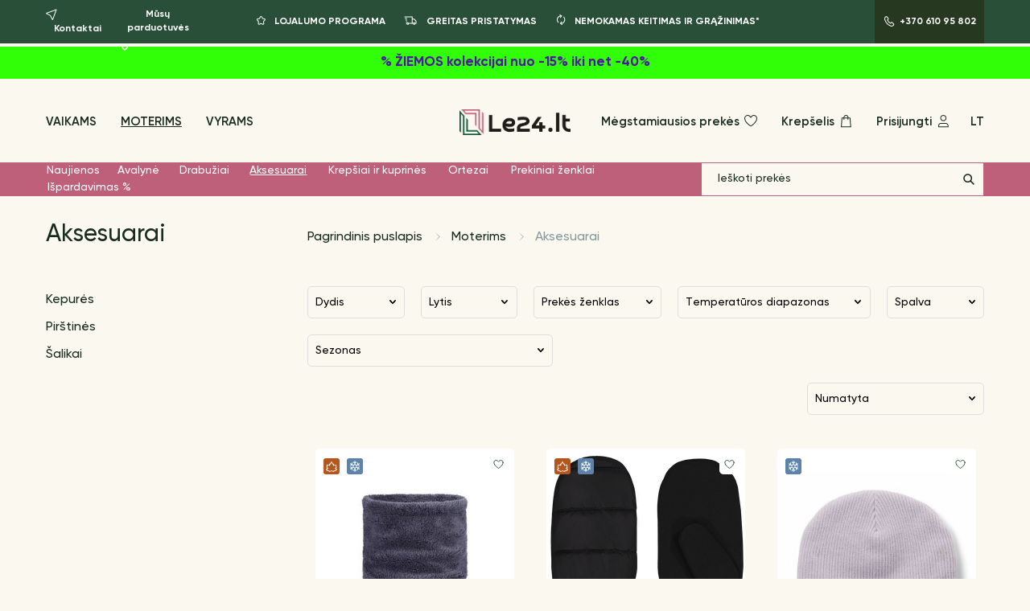

--- FILE ---
content_type: text/html; charset=utf-8
request_url: https://le24.lt/moterims/aksesuarai/
body_size: 33347
content:
<!DOCTYPE html>
<html lang="lt">
<head prefix="og: http://ogp.me/ns# fb: http://ogp.me/ns/fb# product: http://ogp.me/ns/product#">
  <meta charset="UTF-8">
  <meta name="viewport" content="width=device-width, initial-scale=1.0">
  <title>Aksesuarai moterims pirkti internetu - LE24</title>

  <script>
      dataLayer = [];
  </script>


  



  
    
    
    
    <script>
dataLayer.push({
'event': 'productImpressions',
'ecommerce': {
    'currencyCode': 'EUR',
    'impressions': [
        
            {
                'name': 'Apykaklė Hanaford',
                'id': '47196',
                'price': '11.9',
                'brand': 'ICEPEAK',
                'category': 'AKSESUARAI',
                'list': 'Products page',
                'position': 1
            },
        
            {
                'name': 'Moteriškos pirštinės Nevala',
                'id': '47192',
                'price': '22.24',
                'brand': 'LUHTA',
                'category': 'AKSESUARAI',
                'list': 'Products page',
                'position': 2
            },
        
            {
                'name': 'Kepurė (Suaugusiųjų dydis)',
                'id': '46782',
                'price': '17.6',
                'brand': 'COLUMBIA',
                'category': 'AKSESUARAI',
                'list': 'Products page',
                'position': 3
            },
        
            {
                'name': 'Kepurė (Suaugusiųjų dydis)',
                'id': '46781',
                'price': '17.6',
                'brand': 'COLUMBIA',
                'category': 'AKSESUARAI',
                'list': 'Products page',
                'position': 4
            },
        
            {
                'name': 'Kepurė (Suaugusiųjų dydis)',
                'id': '46778',
                'price': '23.46',
                'brand': 'COLUMBIA',
                'category': 'AKSESUARAI',
                'list': 'Products page',
                'position': 5
            },
        
            {
                'name': 'Kepurė (Suaugusiųjų dydis)',
                'id': '46776',
                'price': '23.46',
                'brand': 'COLUMBIA',
                'category': 'AKSESUARAI',
                'list': 'Products page',
                'position': 6
            },
        
            {
                'name': 'Megzta mova su merino vilna Ole',
                'id': '46681',
                'price': '17.34',
                'brand': 'HUPPA',
                'category': 'AKSESUARAI',
                'list': 'Products page',
                'position': 7
            },
        
            {
                'name': 'Megzta kepurė Ever',
                'id': '46680',
                'price': '12.75',
                'brand': 'HUPPA',
                'category': 'AKSESUARAI',
                'list': 'Products page',
                'position': 8
            },
        
            {
                'name': 'Megzta mova su merino vilna Noel',
                'id': '46679',
                'price': '19.81',
                'brand': 'HUPPA',
                'category': 'AKSESUARAI',
                'list': 'Products page',
                'position': 9
            },
        
            {
                'name': 'Moteriškos vilnonės kumštinės pirštinės Etta',
                'id': '46677',
                'price': '15.22',
                'brand': 'HUPPA',
                'category': 'AKSESUARAI',
                'list': 'Products page',
                'position': 10
            },
        
            {
                'name': 'Kepurė Hanamaulu',
                'id': '46633',
                'price': '15.81',
                'brand': 'ICEPEAK',
                'category': 'AKSESUARAI',
                'list': 'Products page',
                'position': 11
            },
        
            {
                'name': 'Kepurė Hanamaulu',
                'id': '46632',
                'price': '15.81',
                'brand': 'ICEPEAK',
                'category': 'AKSESUARAI',
                'list': 'Products page',
                'position': 12
            },
        
            {
                'name': 'Kepurė Hanamaulu',
                'id': '46631',
                'price': '15.81',
                'brand': 'ICEPEAK',
                'category': 'AKSESUARAI',
                'list': 'Products page',
                'position': 13
            },
        
            {
                'name': 'Megztos pirštinės Nikki',
                'id': '46623',
                'price': '10.29',
                'brand': 'LUHTA',
                'category': 'AKSESUARAI',
                'list': 'Products page',
                'position': 14
            },
        
            {
                'name': 'Kepurė su vilna Nikkaroinen',
                'id': '46620',
                'price': '14.2',
                'brand': 'LUHTA',
                'category': 'AKSESUARAI',
                'list': 'Products page',
                'position': 15
            },
        
            {
                'name': 'Moteriška kepurė Nauvoinen',
                'id': '46617',
                'price': '15.81',
                'brand': 'LUHTA',
                'category': 'AKSESUARAI',
                'list': 'Products page',
                'position': 16
            },
        
            {
                'name': 'Moteriškos pirštinės Napinlahti',
                'id': '46615',
                'price': '14.2',
                'brand': 'LUHTA',
                'category': 'AKSESUARAI',
                'list': 'Products page',
                'position': 17
            },
        
            {
                'name': 'Moteriškos vilnonės kumštinės pirštinės Narila',
                'id': '46602',
                'price': '15.81',
                'brand': 'LUHTA',
                'category': 'AKSESUARAI',
                'list': 'Products page',
                'position': 18
            },
        
            {
                'name': 'Moteriškos pirštinės Nevala',
                'id': '46601',
                'price': '22.24',
                'brand': 'LUHTA',
                'category': 'AKSESUARAI',
                'list': 'Products page',
                'position': 19
            },
        
            {
                'name': 'Softshell pirštinės Hartwell',
                'id': '46600',
                'price': '19.72',
                'brand': 'ICEPEAK',
                'category': 'AKSESUARAI',
                'list': 'Products page',
                'position': 20
            },
        
            {
                'name': 'Softshell pirštinės Hartwell',
                'id': '46599',
                'price': '17.4',
                'brand': 'ICEPEAK',
                'category': 'AKSESUARAI',
                'list': 'Products page',
                'position': 21
            },
        
            {
                'name': 'Softshell pirštinės HANAU',
                'id': '46597',
                'price': '17.4',
                'brand': 'ICEPEAK',
                'category': 'AKSESUARAI',
                'list': 'Products page',
                'position': 22
            },
        
            {
                'name': '100% merino sportinė kepurė MIRREN',
                'id': '46352',
                'price': '23.04',
                'brand': 'BREDEN',
                'category': 'AKSESUARAI',
                'list': 'Products page',
                'position': 23
            },
        
            {
                'name': 'Merino vilnos apykaklė MATIAS',
                'id': '46350',
                'price': '29.67',
                'brand': 'BREDEN',
                'category': 'AKSESUARAI',
                'list': 'Products page',
                'position': 24
            }
        
    ]
  }
});
</script>


    
      
    



    
        <meta property="fb:app_id" content="1606090709668470" />
        <meta property="og:url" content="https://le24.lt/moterims/aksesuarai/" />
        <meta property="og:type" content="article" />
        <meta property="og:title" content="AKSESUARAI" />
        <meta property="og:description" content="Pristatymas per 2-5 dienas" />

        
        
          <meta property="og:image" content="https://le24.lt/media/seo/logo-main.png"/>
          <meta property="og:image:width" content="2715"/>
          <meta property="og:image:height" content="634"/>
        

    

  <link rel="icon" type="image/png" href="/static/images/favicon.7107c945044e.png">

  

  
    
  

  
    <script>
  window.dataLayer = window.dataLayer || [];
  function gtag(){dataLayer.push(arguments);}
  gtag('consent', 'default', {
    'ad_storage': 'denied',
    'ad_user_data': 'denied',
    'ad_personalization': 'denied',
    'analytics_storage': 'denied',
    'functionality_storage': 'denied',
    'personalization_storage': 'denied',
    'security_storage': 'denied',
    'wait_for_update': 500
  });
</script>
<!-- Google Tag Manager -->
<script>(function(w,d,s,l,i){w[l]=w[l]||[];w[l].push({'gtm.start':
new Date().getTime(),event:'gtm.js'});var f=d.getElementsByTagName(s)[0],
j=d.createElement(s),dl=l!='dataLayer'?'&l='+l:'';j.async=true;j.src=
'https://www.googletagmanager.com/gtm.js?id='+i+dl;f.parentNode.insertBefore(j,f);
})(window,document,'script','dataLayer','GTM-M77KSQX');</script>
<!-- End Google Tag Manager -->

  

  
      <meta name="facebook-domain-verification" content="ew3zu7oc5pahplyrllqx3b900jj8di" />
  

  
    <meta name="google-site-verification" content="YV9YwWhBzULKNq7g1s5H8VRcCsUIOvlfCHK3To4IRtA" />
  

  
    <link rel="stylesheet" type="text/css" href="/static/app.9c9748df5ca6.css">
  
  <link rel="stylesheet" href="/static/vendors/cookieconsent.986a8f98daa8.css">
</head>

<body data-loading-text='Įkeliama...'>
  <script type="module" src="/static/vendors/cookieconsent-config.aa61815f186b.js"></script>
  

    <!-- Google Tag Manager (noscript) -->
    <noscript><iframe src="https://www.googletagmanager.com/ns.html?id=GTM-M77KSQX"
    height="0" width="0" style="display:none;visibility:hidden"></iframe></noscript>
    <!-- End Google Tag Manager (noscript) -->

      <!-- Load Facebook SDK for JavaScript -->
  <div id="fb-root"></div>
  <script async defer crossorigin="anonymous" src="https://connect.facebook.net/en_GB/sdk.js#xfbml=1&version=v13.0&appId=1606090709668470" nonce="2Y355p4O"></script>



  
<div style="height: 0; width: 0; position: absolute; visibility: hidden;">
  <svg version="1.1" xmlns="http://www.w3.org/2000/svg" xmlns:xlink="http://www.w3.org/1999/xlink">

    <symbol id="star" viewBox="0 0 16 16">
        <path fill-rule="evenodd" clip-rule="evenodd" d="M8.87939 4.28755C8.69943 3.90415 8.15411 3.90415 7.97415 4.28755L7.25201 5.82605C7.03947 6.27888 6.61519 6.59595 6.1207 6.6715L4.42609 6.93042C4.02378 6.99188 3.85952 7.48257 4.14372 7.77386L5.4322 9.09444C5.76467 9.4352 5.91564 9.91357 5.839 10.3835L5.54357 12.1945C5.47638 12.6065 5.91366 12.9145 6.27895 12.7126L7.70108 11.9265C8.15267 11.6769 8.70087 11.6769 9.15245 11.9265L10.5746 12.7126C10.9399 12.9145 11.3772 12.6065 11.31 12.1945L11.0145 10.3835C10.9379 9.91357 11.0889 9.4352 11.4213 9.09444L12.7098 7.77386C12.994 7.48257 12.8298 6.99188 12.4275 6.93042L10.7328 6.6715C10.2384 6.59595 9.81407 6.27888 9.60152 5.82606L8.87939 4.28755ZM7.06891 3.86265C7.60878 2.71245 9.24475 2.71245 9.78463 3.86265L10.5068 5.40116C10.5776 5.5521 10.719 5.65779 10.8839 5.68297L12.5785 5.94189C13.7854 6.12628 14.2782 7.59834 13.4256 8.47221L12.1371 9.79279C12.0263 9.90638 11.9759 10.0658 12.0015 10.2225L12.2969 12.0335C12.4985 13.2694 11.1867 14.1936 10.0908 13.5878L8.66866 12.8017C8.51813 12.7185 8.3354 12.7185 8.18487 12.8017L6.76274 13.5878C5.66689 14.1936 4.35503 13.2694 4.55662 12.0335L4.85204 10.2225C4.87759 10.0658 4.82727 9.90638 4.71644 9.79279L3.42797 8.47221C2.57535 7.59834 3.06816 6.12628 4.27505 5.94189L5.96967 5.68297C6.1345 5.65779 6.27592 5.5521 6.34677 5.40116L7.06891 3.86265Z" />
    </symbol>

    <symbol id="rating-star" viewBox="0 0 16 15">
      <path d="M7.116.676a1 1 0 0 1 1.768 0l1.637 3.103a1 1 0 0 0 .714.519l3.457.598a1 1 0 0 1 .546 1.682l-2.444 2.516a1 1 0 0 0-.273.839l.5 3.472a1 1 0 0 1-1.432 1.04l-3.148-1.548a1 1 0 0 0-.882 0L4.41 14.445a1 1 0 0 1-1.431-1.04l.5-3.472a1 1 0 0 0-.274-.84L.761 6.579a1 1 0 0 1 .547-1.682l3.457-.598a1 1 0 0 0 .714-.52L7.116.677Z"/>
    </symbol>

    <symbol id="return" viewBox="0 0 16 16">
        <path fill-rule="evenodd" clip-rule="evenodd" d="M3 7.50005C3 4.64658 5.3132 2.33339 8.16667 2.33339C8.44281 2.33339 8.66667 2.55724 8.66667 2.83339C8.66667 3.10953 8.44281 3.33339 8.16667 3.33339C5.86548 3.33339 4 5.19887 4 7.50005C4 8.65655 4.47051 9.70223 5.23178 10.4577C5.42779 10.6522 5.42901 10.9688 5.23449 11.1648C5.03998 11.3608 4.7234 11.362 4.52739 11.1675C3.58468 10.232 3 8.93383 3 7.50005Z"/>
        <path fill-rule="evenodd" clip-rule="evenodd" d="M9.52671 2.69471L7.11068 1.08403C6.88092 0.930852 6.57048 0.992939 6.41731 1.2227C6.26413 1.45247 6.32622 1.7629 6.55598 1.91608L8.13996 2.97206L7.08398 4.55604C6.9308 4.7858 6.99289 5.09623 7.22265 5.24941C7.45241 5.40259 7.76285 5.3405 7.91603 5.11074L9.52671 2.69471Z" />
        <path fill-rule="evenodd" clip-rule="evenodd" d="M13.3333 7.47925C13.3333 10.3327 11.0201 12.6459 8.16667 12.6459C7.89052 12.6459 7.66667 12.4221 7.66667 12.1459C7.66667 11.8698 7.89052 11.6459 8.16667 11.6459C10.4679 11.6459 12.3333 9.78044 12.3333 7.47925C12.3333 6.32276 11.8628 5.27708 11.1016 4.52163C10.9055 4.32711 10.9043 4.01053 11.0988 3.81452C11.2934 3.61851 11.6099 3.6173 11.8059 3.81181C12.7487 4.74732 13.3333 6.04548 13.3333 7.47925Z"/>
        <path fill-rule="evenodd" clip-rule="evenodd" d="M6.80663 12.3054L9.22265 13.9161C9.45241 14.0693 9.76285 14.0072 9.91603 13.7774C10.0692 13.5476 10.0071 13.2372 9.77735 13.084L8.19338 12.028L9.24936 10.4441C9.40253 10.2143 9.34045 9.90387 9.11068 9.75069C8.88092 9.59752 8.57048 9.6596 8.41731 9.88937L6.80663 12.3054Z" />
    </symbol>

    <symbol id="delivery" viewBox="0 0 16 16">
        <path fill-rule="evenodd" clip-rule="evenodd" d="M0.5 3C0.5 2.72386 0.723858 2.5 1 2.5H10.8333V5.16667H12.8881L15.5 8.04506V11.4999L14.1575 11.5001C14.0745 12.2501 13.4387 12.8333 12.6667 12.8333C11.8946 12.8333 11.2588 12.2501 11.1758 11.5001L6.15749 11.5002C6.07451 12.2501 5.4387 12.8333 4.66667 12.8333C3.89459 12.8333 3.25876 12.25 3.17583 11.5L2.99987 11.5C2.72372 11.4999 2.49993 11.276 2.5 10.9999C2.50007 10.7237 2.72399 10.4999 3.00013 10.5L3.41918 10.5001C3.57005 10.2747 3.78039 10.0924 4.02777 9.97581C4.22151 9.88445 4.43804 9.83333 4.66667 9.83333C4.71756 9.83333 4.76785 9.83587 4.81742 9.84081C4.99056 9.85808 5.15495 9.90478 5.30556 9.97581C5.55296 10.0924 5.76333 10.2747 5.9142 10.5002L9.83333 10.5V3.5H1C0.723858 3.5 0.5 3.27614 0.5 3ZM4.66667 10.8333C4.39052 10.8333 4.16667 11.0572 4.16667 11.3333C4.16667 11.6095 4.39052 11.8333 4.66667 11.8333C4.94281 11.8333 5.16667 11.6095 5.16667 11.3333C5.16667 11.0708 4.96426 10.8555 4.70696 10.8349C4.69367 10.8339 4.68023 10.8333 4.66667 10.8333ZM10.8333 10.5001L11.4192 10.5002C11.57 10.2747 11.7804 10.0924 12.0278 9.97581C12.1777 9.90513 12.3412 9.85856 12.5133 9.84108C12.5637 9.83596 12.6149 9.83333 12.6667 9.83333C12.8953 9.83333 13.1118 9.88445 13.3056 9.97581C13.553 10.0924 13.7633 10.2747 13.9142 10.5002L14.5 10.5001V8.43113L12.4452 6.16667H10.8333V10.5001ZM12.6667 10.8333C12.3905 10.8333 12.1667 11.0572 12.1667 11.3333C12.1667 11.6095 12.3905 11.8333 12.6667 11.8333C12.9428 11.8333 13.1667 11.6095 13.1667 11.3333C13.1667 11.0708 12.9643 10.8555 12.707 10.8349C12.6937 10.8339 12.6802 10.8333 12.6667 10.8333ZM1.16667 5C1.16667 4.72386 1.39052 4.5 1.66667 4.5H3.33333C3.60948 4.5 3.83333 4.72386 3.83333 5C3.83333 5.27614 3.60948 5.5 3.33333 5.5H1.66667C1.39052 5.5 1.16667 5.27614 1.16667 5ZM1.83333 7C1.83333 6.72386 2.05719 6.5 2.33333 6.5H3.33333C3.60948 6.5 3.83333 6.72386 3.83333 7C3.83333 7.27614 3.60948 7.5 3.33333 7.5H2.33333C2.05719 7.5 1.83333 7.27614 1.83333 7ZM2.5 9C2.5 8.72386 2.72386 8.5 3 8.5H3.33333C3.60948 8.5 3.83333 8.72386 3.83333 9C3.83333 9.27614 3.60948 9.5 3.33333 9.5H3C2.72386 9.5 2.5 9.27614 2.5 9Z" />
    </symbol>

    <symbol id="phone" viewBox="0 0 16 16">
        <path fill-rule="evenodd" clip-rule="evenodd" d="M4.47348 2.04339C4.40135 1.98118 4.29366 1.9861 4.2273 2.05668L3.78277 2.52947L3.68489 2.63887C2.98966 3.45909 2.79728 4.66866 3.22932 5.74751C3.94575 7.53656 4.81163 8.95635 5.81699 10.0238C6.82161 11.0906 8.15494 12.0066 9.83259 12.7635C10.8591 13.2267 12.0186 12.9971 12.7833 12.1838L13.2826 11.6527C13.3501 11.5809 13.3501 11.4673 13.2826 11.3955M13.2826 11.3955L11.2868 9.27778C11.2147 9.21557 11.107 9.22049 11.0406 9.29107L9.88962 10.5152L9.37391 10.3151C7.50367 9.55194 6.04049 7.94437 5.38772 5.94866L5.29552 5.66679L6.46931 4.41835C6.53685 4.34652 6.5368 4.23278 6.4692 4.16101L4.47348 2.04339M3.49875 1.37169C3.94711 0.894812 4.69622 0.873937 5.1702 1.32568L5.17991 1.33493L7.19706 3.47529C7.62714 3.93194 7.62755 4.64633 7.19786 5.10334L6.43558 5.9141C7.02415 7.46943 8.1847 8.70597 9.62583 9.33594L10.3121 8.60608C10.7604 8.1292 11.5095 8.10833 11.9835 8.56006L11.9932 8.56932L14.0104 10.7097C14.4404 11.1663 14.4409 11.8807 14.0112 12.3377L13.5118 12.8688C12.4526 13.9955 10.8344 14.3126 9.42133 13.675C7.65047 12.8761 6.20116 11.8903 5.08901 10.7094C3.9776 9.52935 3.05158 7.99364 2.30099 6.11927C1.73749 4.71214 1.97576 3.1038 2.92727 1.98614L2.93526 1.97675L3.04988 1.84887L3.49875 1.37169Z" />
    </symbol>

    <symbol id="heart" viewBox="0 0 20 20">
        <path fill-rule="evenodd" clip-rule="evenodd" d="M6.25 4C4.44373 4 3 5.44189 3 7.26055C3 9.59931 4.72885 11.8642 6.59153 13.6047C7.50794 14.4611 8.42649 15.1626 9.1169 15.6504C9.46165 15.894 9.74837 16.0834 9.94798 16.2115C9.96678 16.2235 9.98481 16.2351 10.002 16.246C10.0189 16.2354 10.0366 16.2243 10.055 16.2126C10.2544 16.0862 10.541 15.8991 10.8855 15.658C11.5755 15.1752 12.4936 14.4797 13.4095 13.6271C15.2698 11.8953 17 9.62733 17 7.25C17 5.44281 15.5572 4 13.75 4C12.9006 4 12.0823 4.51798 11.4329 5.1174C11.1169 5.4091 10.8601 5.70235 10.6823 5.92304C10.5938 6.033 10.5256 6.12396 10.4803 6.18638C10.4576 6.21756 10.4407 6.24154 10.4299 6.25712L10.4183 6.27401L10.416 6.27735L10 6.90139L9.5843 6.27784L9.58171 6.27401L9.57009 6.25712C9.55927 6.24154 9.54238 6.21756 9.51974 6.18638C9.47441 6.12396 9.40624 6.033 9.31765 5.92304C9.13987 5.70235 8.88311 5.4091 8.56711 5.1174C7.91774 4.51798 7.09939 4 6.25 4ZM10 5.17816C9.80755 4.94765 9.55206 4.66568 9.24539 4.3826C8.5406 3.73202 7.48394 3 6.25 3C3.88961 3 2 4.89144 2 7.26055C2 10.0501 4.0213 12.5717 5.90878 14.3354C6.86745 15.2312 7.82398 15.9613 8.53987 16.4671C8.89827 16.7203 9.19752 16.9181 9.40808 17.0532C9.51339 17.1208 9.59661 17.1727 9.65404 17.208C9.68275 17.2257 9.70503 17.2392 9.72042 17.2485L9.73826 17.2592L9.74319 17.2622L9.74465 17.263C9.74465 17.263 9.74542 17.2635 10.0003 16.8333L9.74465 17.263L9.99846 17.4134L10.2525 17.2651L10.0003 16.8333C10.2525 17.2651 10.2525 17.2651 10.2525 17.2651L10.2547 17.2638L10.2597 17.2609L10.2775 17.2503C10.293 17.2411 10.3153 17.2277 10.344 17.2103C10.4015 17.1754 10.4848 17.1241 10.5902 17.0573C10.8008 16.9239 11.1002 16.7282 11.4588 16.4774C12.1749 15.9763 13.1318 15.2518 14.0908 14.359C15.9803 12.6 18 10.0763 18 7.25C18 4.89052 16.1095 3 13.75 3C12.5161 3 11.4594 3.73202 10.7546 4.3826C10.4479 4.66568 10.1925 4.94765 10 5.17816Z" />
    </symbol>

    <symbol id="bag" viewBox="0 0 20 20">
        <path fill-rule="evenodd" clip-rule="evenodd" d="M4.91026 5.33333H15.8363L16.7465 17.1667H4L4.91026 5.33333ZM5.83629 6.33333L5.07988 16.1667H15.6667L14.9103 6.33333H5.83629Z" />
        <path fill-rule="evenodd" clip-rule="evenodd" d="M10.3733 3C9.2687 3 8.37327 3.89543 8.37327 5V7.5C8.37327 7.77614 8.14941 8 7.87327 8C7.59713 8 7.37327 7.77614 7.37327 7.5V5C7.37327 3.34315 8.71642 2 10.3733 2C12.0301 2 13.3733 3.34315 13.3733 5V7.5C13.3733 7.77614 13.1494 8 12.8733 8C12.5971 8 12.3733 7.77614 12.3733 7.5V5C12.3733 3.89543 11.4778 3 10.3733 3Z" />
    </symbol>

    <symbol id="user" viewBox="0 0 20 20">
        <path fill-rule="evenodd" clip-rule="evenodd" d="M7.20833 13C6.00056 13 5 14.0078 5 15.2778V16.1667H15.6667V15.2778C15.6667 14.0078 14.6661 13 13.4583 13H7.20833ZM4 15.2778C4 13.4795 5.42456 12 7.20833 12H13.4583C15.2421 12 16.6667 13.4795 16.6667 15.2778V17.1667H4V15.2778Z" />
        <path fill-rule="evenodd" clip-rule="evenodd" d="M10.3333 3C8.76853 3 7.5 4.26853 7.5 5.83333C7.5 7.39814 8.76853 8.66667 10.3333 8.66667C11.8981 8.66667 13.1667 7.39814 13.1667 5.83333C13.1667 4.26853 11.8981 3 10.3333 3ZM6.5 5.83333C6.5 3.71624 8.21624 2 10.3333 2C12.4504 2 14.1667 3.71624 14.1667 5.83333C14.1667 7.95043 12.4504 9.66667 10.3333 9.66667C8.21624 9.66667 6.5 7.95043 6.5 5.83333Z" />
    </symbol>

    <symbol id="search"  viewBox="0 0 16 16">
        <path fill-rule="evenodd" clip-rule="evenodd" d="M1.25 6.66667C1.25 3.67512 3.67512 1.25 6.66667 1.25C9.65821 1.25 12.0833 3.67512 12.0833 6.66667C12.0833 9.65821 9.65821 12.0833 6.66667 12.0833C3.67512 12.0833 1.25 9.65821 1.25 6.66667ZM6.66667 2.75C4.50355 2.75 2.75 4.50355 2.75 6.66667C2.75 8.82978 4.50355 10.5833 6.66667 10.5833C8.82978 10.5833 10.5833 8.82978 10.5833 6.66667C10.5833 4.50355 8.82978 2.75 6.66667 2.75Z" />
        <path fill-rule="evenodd" clip-rule="evenodd" d="M9.46967 9.46967C9.76256 9.17678 10.2374 9.17678 10.5303 9.46967L14.5303 13.4697C14.8232 13.7626 14.8232 14.2374 14.5303 14.5303C14.2374 14.8232 13.7626 14.8232 13.4697 14.5303L9.46967 10.5303C9.17678 10.2374 9.17678 9.76256 9.46967 9.46967Z" />
    </symbol>

    <symbol id="marker" viewBox="0 0 20 25">
        <path fill-rule="evenodd" clip-rule="evenodd" d="M10 2C5.42179 2 2 5.78012 2 10.5C2 13.6083 4.02567 16.742 6.24329 19.206C7.33118 20.4148 8.42219 21.4152 9.24222 22.1138C9.53437 22.3626 9.79117 22.5724 10 22.7388C10.2088 22.5724 10.4656 22.3626 10.7578 22.1138C11.5778 21.4152 12.6688 20.4148 13.7567 19.206C15.9743 16.742 18 13.6083 18 10.5C18 5.78012 14.5782 2 10 2ZM10 24C9.41451 24.8107 9.414 24.8103 9.414 24.8103L9.41124 24.8083L9.40471 24.8036L9.38207 24.787C9.36278 24.7728 9.3352 24.7524 9.29988 24.726C9.22924 24.6732 9.12758 24.5961 8.99934 24.4964C8.74295 24.297 8.37975 24.0063 7.94528 23.6362C7.07781 22.8973 5.91882 21.8352 4.75671 20.544C2.47433 18.008 0 14.3917 0 10.5C0 4.81988 4.17821 0 10 0C15.8218 0 20 4.81988 20 10.5C20 14.3917 17.5257 18.008 15.2433 20.544C14.0812 21.8352 12.9222 22.8973 12.0547 23.6362C11.6203 24.0063 11.257 24.297 11.0007 24.4964C10.8724 24.5961 10.7708 24.6732 10.7001 24.726C10.6648 24.7524 10.6372 24.7728 10.6179 24.787L10.5953 24.8036L10.5888 24.8083L10.5867 24.8098C10.5867 24.8098 10.5855 24.8107 10 24ZM10 24L10.5855 24.8107C10.236 25.0631 9.76352 25.0627 9.414 24.8103L10 24Z" />
        <path fill-rule="evenodd" clip-rule="evenodd" d="M10 7.2C8.4536 7.2 7.2 8.4536 7.2 10C7.2 11.5464 8.4536 12.8 10 12.8C11.5464 12.8 12.8 11.5464 12.8 10C12.8 8.4536 11.5464 7.2 10 7.2ZM5.2 10C5.2 7.34903 7.34903 5.2 10 5.2C12.651 5.2 14.8 7.34903 14.8 10C14.8 12.651 12.651 14.8 10 14.8C7.34903 14.8 5.2 12.651 5.2 10Z" />
    </symbol>

    <symbol id="phone-number" viewBox="0 0 23 24">
        <path fill-rule="evenodd" clip-rule="evenodd" d="M5.03382 2.54199C4.95809 2.48047 4.84877 2.48669 4.78001 2.55982L4.00315 3.38608L3.83401 3.57512C2.64972 4.97334 2.31899 7.03997 3.05852 8.88668C4.308 12.0068 5.81578 14.477 7.5619 16.331C9.30655 18.1835 11.6254 19.7778 14.5496 21.0972C16.2977 21.8859 18.2696 21.4951 19.5709 20.1111L20.4447 19.1817C20.5175 19.1042 20.5176 18.9804 20.4448 18.9029M20.4448 18.9029L16.9571 15.2022C16.8814 15.1406 16.7721 15.1469 16.7033 15.22L14.6314 17.4237L13.6563 17.0453L13.6483 17.042C10.3397 15.6919 7.75406 12.8496 6.60087 9.32401L6.41648 8.76027L8.5214 6.52149C8.5943 6.44395 8.59426 6.32002 8.52134 6.24253V6.24253L5.03382 2.54199M3.32291 1.18983C4.15504 0.304792 5.54556 0.266017 6.42527 1.10445L6.44469 1.12296L9.97701 4.87102C10.7749 5.71828 10.7757 7.04355 9.9785 7.89147L8.69818 9.25322C9.71409 11.8818 11.6759 13.9738 14.106 15.0627L15.2462 13.85C16.0783 12.965 17.4688 12.9262 18.3486 13.7646L18.368 13.7831L21.9003 17.5312C22.6982 18.3785 22.699 19.7037 21.9018 20.5517L21.028 21.481C19.1374 23.4918 16.2483 24.0578 13.7271 22.9203C10.6164 21.5168 8.06565 19.7831 6.10595 17.7022C4.14773 15.623 2.51968 12.921 1.20186 9.6302C0.199402 7.12692 0.621927 4.2628 2.31872 2.26971L2.32671 2.26033L2.52914 2.03408L3.32291 1.18983Z" />
    </symbol>

    <symbol id="burger-btn" viewBox="0 0 29 25">
        <path d="M0 0H28.448V1.38771H0V0Z" />
        <path d="M0 11.7718H28.448V13.1595H0V11.7718Z" />
        <path d="M0 23.543H28.448V24.9307H0V23.543Z" />
    </symbol>

    <symbol id="search-btn" viewBox="0 0 20 21">
        <path fill-rule="evenodd" clip-rule="evenodd" d="M0.5 8.12499C0.5 3.98286 3.85787 0.625 8 0.625C12.1421 0.625 15.5 3.98287 15.5 8.125V8.70834C15.5 12.8505 12.1421 16.2083 8 16.2083C3.85786 16.2083 0.5 12.8505 0.5 8.70833V8.12499ZM8 1.625C4.41015 1.625 1.5 4.53514 1.5 8.12499V8.70833C1.5 12.2982 4.41015 15.2083 8 15.2083C11.5899 15.2083 14.5 12.2982 14.5 8.70834V8.125C14.5 4.53515 11.5899 1.625 8 1.625Z" />
        <path fill-rule="evenodd" clip-rule="evenodd" d="M12.6537 13.2643C12.8529 13.0731 13.1695 13.0795 13.3607 13.2787L19.3607 19.5287C19.5519 19.7279 19.5455 20.0445 19.3463 20.2357C19.1471 20.4269 18.8305 20.4205 18.6393 20.2213L12.6393 13.9713C12.4481 13.7721 12.4545 13.4555 12.6537 13.2643Z" />
    </symbol>

    <symbol id="lang-lv" viewBox="0 0 512 512">
        <path fill="#a2001d" d="M0 0h512v189.2l-38.5 70 38.5 63.6V512H0V322.8l39.4-63L0 189.1z"/>
        <path fill="#eee" d="M0 189.2h512v133.6H0z"/>
    </symbol>

    <symbol id="lang-lt" viewBox="0 0 512 512">
        <path fill="#6da544" d="m0 167 253.8-19.3L512 167v178l-254.9 32.3L0 345z"/>
        <path fill="#ffda44" d="M0 0h512v167H0z"/>
        <path fill="#d80027" d="M0 345h512v167H0z"/>
    </symbol>

    <symbol id="lang-ru" viewBox="0 0 512 512">
        <path fill="#0052b4" d="m0 167 253.8-19.3L512 167v178l-254.9 32.3L0 345z"/>
        <path fill="#eee" d="M0 0h512v167H0z"/>
        <path fill="#d80027" d="M0 345h512v167H0z"/>
    </symbol>

    <symbol id="lang-en" viewBox="0 0 512 512">
        <path fill="#eee" d="M0 256 256 0h256v55.7l-20.7 34.5 20.7 32.2v66.8l-21.2 32.7L512 256v66.8l-24 31.7 24 35.1v66.7l-259.1 28.3L0 456.3v-66.7l27.1-33.3L0 322.8z"/><path fill="#d80027" d="M256 256h256v-66.8H236.9zm-19.1-133.6H512V55.7H236.9zM512 512v-55.7H0V512zM0 389.6h512v-66.8H0z"/>
        <path fill="#0052b4" d="M0 0h256v256H0z"/>
        <path fill="#eee" d="M15 14.5 6.9 40H-20L1.7 55.8l-8.3 25.5L15 65.5l21.6 15.8-8.2-25.4L50.2 40H23.4zm91.8 0L98.5 40H71.7l21.7 15.8-8.3 25.5 21.7-15.8 21.7 15.8-8.3-25.4L142 40h-26.8zm91.9 0-8.3 25.6h-26.8l21.7 15.8-8.3 25.5 21.7-15.8 21.6 15.7-8.2-25.3 21.7-16H207zM15 89.2l-8.3 25.5H-20l21.7 15.8-8.3 25.5L15 140l21.6 15.7-8.2-25.3 21.7-16H23.4zm91.8 0-8.3 25.5H71.8l21.7 15.8-8.3 25.5 21.7-15.8 21.6 15.7-8.2-25.3 21.7-16h-26.8zm91.8 0-8.3 25.5h-26.8l21.7 15.8-8.3 25.5 21.7-15.8 21.6 15.7-8.2-25.3 21.7-16H207zM15 163.6l-8.3 25.5H-20L1.6 205l-8.3 25.5L15 214.6l21.7 15.8-8.3-25.4 21.7-15.9H23.3zm91.8 0-8.3 25.5H71.7L93.4 205l-8.3 25.5 21.7-15.8 21.7 15.8-8.3-25.4 21.7-15.9h-26.8zm91.8 0-8.3 25.5h-26.8l21.7 15.8-8.3 25.5 21.7-15.8 21.7 15.8L212 205l21.7-15.9H207z"/>
    </symbol>

    <symbol id="breadcrumb-arrow" viewBox="0 0 8 15" fill="none">
      <path d="M1 1L7 7.5L1 14" stroke="url(#paint0_linear_808_7658)"/>
      <defs>
          <linearGradient id="paint0_linear_808_7658" x1="8.05882" y1="7.11765" x2="1.35294" y2="7.11765" gradientUnits="userSpaceOnUse">
              <stop stop-color="#7C8F93"/>
              <stop offset="1" stop-color="#7C8F93" stop-opacity="0"/>
          </linearGradient>
      </defs>
    </symbol>

    <symbol id="cart" viewBox="0 0 20 16">
      <path fill-rule="evenodd" clip-rule="evenodd" d="M6.6988 13.6196C6.47444 13.6196 6.28333 13.8043 6.28333 14.0435C6.28333 14.2827 6.47444 14.4674 6.6988 14.4674C6.92316 14.4674 7.11427 14.2827 7.11427 14.0435C7.11427 13.8043 6.92316 13.6196 6.6988 13.6196ZM4.78333 14.0435C4.78333 12.9861 5.63582 12.1196 6.6988 12.1196C7.76178 12.1196 8.61427 12.9861 8.61427 14.0435C8.61427 15.1009 7.76178 15.9674 6.6988 15.9674C5.63582 15.9674 4.78333 15.1009 4.78333 14.0435Z" fill="white"/>
      <path fill-rule="evenodd" clip-rule="evenodd" d="M16.2816 13.6196C16.0573 13.6196 15.8662 13.8043 15.8662 14.0435C15.8662 14.2827 16.0573 14.4674 16.2816 14.4674C16.506 14.4674 16.6971 14.2827 16.6971 14.0435C16.6971 13.8043 16.506 13.6196 16.2816 13.6196ZM14.3662 14.0435C14.3662 12.9861 15.2187 12.1196 16.2816 12.1196C17.3446 12.1196 18.1971 12.9861 18.1971 14.0435C18.1971 15.1009 17.3446 15.9674 16.2816 15.9674C15.2187 15.9674 14.3662 15.1009 14.3662 14.0435Z" fill="white"/>
      <path fill-rule="evenodd" clip-rule="evenodd" d="M4.30706 2.34907C4.44953 2.17619 4.66183 2.07604 4.88585 2.07604H18.3535C18.5989 2.07604 18.8287 2.19609 18.969 2.39746C19.1092 2.59883 19.142 2.85607 19.0569 3.08622L16.5965 9.73839C16.4876 10.0328 16.2069 10.2282 15.893 10.2282H6.18081C5.82185 10.2282 5.51322 9.97387 5.44463 9.62153L4.14967 2.96935C4.10686 2.74946 4.16459 2.52195 4.30706 2.34907ZM5.79593 3.57604L6.79889 8.72822H15.3708L17.2764 3.57604H5.79593Z" fill="white"/>
      <path fill-rule="evenodd" clip-rule="evenodd" d="M0.898438 1.65216C0.898438 1.23795 1.23422 0.902161 1.64844 0.902161H3.72038C3.92023 0.902161 4.11182 0.981923 4.25262 1.12375L5.41809 2.29766C5.70992 2.59161 5.70821 3.06648 5.41426 3.35831C5.12031 3.65015 4.64544 3.64843 4.35361 3.35449L3.40813 2.40216H1.64844C1.23422 2.40216 0.898438 2.06637 0.898438 1.65216Z" fill="white"/>
    </symbol>

    <symbol id="in-cart" viewBox="0 0 20 17">
      <path fill-rule="evenodd" clip-rule="evenodd" d="M6.6988 14.6195C6.47444 14.6195 6.28333 14.8042 6.28333 15.0434C6.28333 15.2826 6.47444 15.4673 6.6988 15.4673C6.92316 15.4673 7.11427 15.2826 7.11427 15.0434C7.11427 14.8042 6.92316 14.6195 6.6988 14.6195ZM4.78333 15.0434C4.78333 13.986 5.63582 13.1195 6.6988 13.1195C7.76178 13.1195 8.61427 13.986 8.61427 15.0434C8.61427 16.1008 7.76178 16.9673 6.6988 16.9673C5.63582 16.9673 4.78333 16.1008 4.78333 15.0434Z" fill="white"/>
      <path fill-rule="evenodd" clip-rule="evenodd" d="M16.2816 14.6195C16.0573 14.6195 15.8662 14.8042 15.8662 15.0434C15.8662 15.2826 16.0573 15.4673 16.2816 15.4673C16.506 15.4673 16.6971 15.2826 16.6971 15.0434C16.6971 14.8042 16.506 14.6195 16.2816 14.6195ZM14.3662 15.0434C14.3662 13.986 15.2187 13.1195 16.2816 13.1195C17.3446 13.1195 18.1971 13.986 18.1971 15.0434C18.1971 16.1008 17.3446 16.9673 16.2816 16.9673C15.2187 16.9673 14.3662 16.1008 14.3662 15.0434Z" fill="white"/>
      <path fill-rule="evenodd" clip-rule="evenodd" d="M18.6136 3.12253C19.0021 3.26623 19.2006 3.69764 19.0569 4.08614L16.5965 10.7383C16.4876 11.0327 16.2069 11.2281 15.893 11.2281H6.18081C5.82185 11.2281 5.51322 10.9738 5.44463 10.6214L4.14967 3.96927C4.07052 3.56269 4.33596 3.16893 4.74254 3.08978C5.14912 3.01063 5.54288 3.27607 5.62203 3.68265L6.79889 9.72814H15.3708L17.65 3.56579C17.7937 3.17729 18.2252 2.97884 18.6136 3.12253Z" fill="white"/>
      <path fill-rule="evenodd" clip-rule="evenodd" d="M0.898438 2.65208C0.898438 2.23786 1.23422 1.90208 1.64844 1.90208H3.72038C3.92023 1.90208 4.11182 1.98184 4.25262 2.12367L5.41809 3.29758C5.70992 3.59153 5.70821 4.0664 5.41426 4.35823C5.12031 4.65007 4.64544 4.64835 4.35361 4.3544L3.40813 3.40208H1.64844C1.23422 3.40208 0.898438 3.06629 0.898438 2.65208Z" fill="white"/>
      <path fill-rule="evenodd" clip-rule="evenodd" d="M15.4552 0.403902C15.7844 0.655294 15.8475 1.12596 15.5961 1.45516L11.7779 6.45516C11.6371 6.63954 11.4189 6.74838 11.1869 6.74996C10.955 6.75154 10.7353 6.64569 10.592 6.46325L8.41019 3.68547C8.15433 3.35973 8.21098 2.88825 8.53673 2.63239C8.86247 2.37653 9.33396 2.43318 9.58981 2.75893L11.1735 4.77515L14.4039 0.544793C14.6553 0.215589 15.126 0.15251 15.4552 0.403902Z" fill="white"/>
    </symbol>

    <symbol id="add-to" viewBox="0 0 15 15">
      <path fill-rule="evenodd" clip-rule="evenodd" d="M4.6875 3C3.40206 3 2.375 4.02522 2.375 5.32041C2.375 7.01813 3.63508 8.6847 5.02899 9.98723C5.71101 10.6245 6.39518 11.1471 6.90981 11.5107C7.15173 11.6816 7.35516 11.8167 7.50194 11.9113C7.64848 11.818 7.85134 11.6848 8.09247 11.5161C8.60673 11.1563 9.29041 10.6382 9.97193 10.0038C11.3635 8.70834 12.625 7.03937 12.625 5.3125C12.625 4.02614 11.5989 3 10.3125 3C9.72353 3 9.13956 3.36173 8.65945 3.8049C8.42808 4.01847 8.23968 4.2336 8.1091 4.3957C8.04412 4.47636 7.99425 4.54291 7.96134 4.58823C7.9449 4.61087 7.93274 4.62814 7.9251 4.63914L7.91708 4.65081L7.91603 4.65235L7.5 5.27639L7.08438 4.65295L7.08292 4.65081L7.0749 4.63914C7.06726 4.62814 7.0551 4.61087 7.03866 4.58823C7.00575 4.54291 6.95588 4.47636 6.8909 4.3957C6.76032 4.2336 6.57192 4.01847 6.34055 3.8049C5.86044 3.36173 5.27647 3 4.6875 3ZM7.5 3.56611C7.36757 3.41437 7.20569 3.24259 7.01883 3.0701C6.48331 2.57577 5.66103 2 4.6875 2C2.84794 2 1.375 3.47477 1.375 5.32041C1.375 7.46895 2.92753 9.39218 4.34624 10.7179C5.07053 11.3947 5.79267 11.9458 6.33277 12.3274C6.60328 12.5186 6.82928 12.668 6.98858 12.7701C7.06825 12.8212 7.13132 12.8606 7.17502 12.8875L7.22572 12.9184L7.23954 12.9267L7.24346 12.929L7.24466 12.9297C7.24466 12.9297 7.24534 12.9302 7.50023 12.5L7.24466 12.9297L7.49838 13.0801L7.75238 12.9318L7.50023 12.5C7.75238 12.9318 7.75238 12.9318 7.75238 12.9318L7.75428 12.9307L7.75822 12.9283L7.77209 12.9201C7.78395 12.9131 7.801 12.9028 7.82288 12.8896C7.86664 12.863 7.92977 12.8241 8.00951 12.7736C8.16894 12.6726 8.39507 12.5248 8.66573 12.3355C9.20612 11.9574 9.92863 11.4103 10.6533 10.7357C12.0741 9.41313 13.625 7.48835 13.625 5.3125C13.625 3.47386 12.1511 2 10.3125 2C9.33897 2 8.51669 2.57577 7.98117 3.0701C7.79431 3.24259 7.63243 3.41437 7.5 3.56611Z" fill="black"/>
    </symbol>

    <symbol id="favorites-btn" viewBox="0 0 15 15">
      <path fill-rule="evenodd" clip-rule="evenodd" d="M13.125 5.31252C13.125 9.21524 7.50023 12.5 7.50023 12.5C7.50023 12.5 1.875 9.16668 1.875 5.32043C1.875 3.75002 3.125 2.50002 4.6875 2.50002C6.25 2.50002 7.5 4.37502 7.5 4.37502C7.5 4.37502 8.75 2.50002 10.3125 2.50002C11.875 2.50002 13.125 3.75002 13.125 5.31252Z" stroke-linecap="round"/>
    </symbol>

    <symbol id="pagination-previous" viewBox="0 0 8 14">
      <path fill-rule="evenodd" clip-rule="evenodd" d="M6.64652 0.646484L7.35363 1.35359L1.70718 7.00004L7.35363 12.6465L6.64652 13.3536L0.292969 7.00004L6.64652 0.646484Z">
    </symbol>

    <symbol id="pagination-next" viewBox="0 0 8 14">
      <path fill-rule="evenodd" clip-rule="evenodd" d="M1.35359 0.646484L0.646484 1.35359L6.29293 7.00004L0.646484 12.6465L1.35359 13.3536L7.70714 7.00004L1.35359 0.646484Z">
    </symbol>

    <symbol id="ruler" viewBox="0 0 21 10">
      <path fill-rule="evenodd" clip-rule="evenodd" d="M20 1H1V9H20V1ZM0 0V10H21V0H0Z" fill="currentColor"/>
      <path fill-rule="evenodd" clip-rule="evenodd" d="M4.5 3V9H3.5V3H4.5Z" fill="currentColor"/>
      <path fill-rule="evenodd" clip-rule="evenodd" d="M17.5 3V9H16.5V3H17.5Z" fill="currentColor"/>
      <path fill-rule="evenodd" clip-rule="evenodd" d="M8.5 6V9H7.5V6H8.5Z" fill="currentColor"/>
      <path fill-rule="evenodd" clip-rule="evenodd" d="M13.5 6V9H12.5V6H13.5Z" fill="currentColor"/>
    </symbol>

    <symbol id="plus" viewBox="0 0 11 11">
        <path fill-rule="evenodd" clip-rule="evenodd" d="M5.5 0.5C5.77614 0.5 6 0.723858 6 1V10C6 10.2761 5.77614 10.5 5.5 10.5C5.22386 10.5 5 10.2761 5 10V1C5 0.723858 5.22386 0.5 5.5 0.5Z" fill="currentColor"/>
        <path fill-rule="evenodd" clip-rule="evenodd" d="M10.5 5.5C10.5 5.77614 10.2761 6 10 6L1 6C0.723858 6 0.5 5.77614 0.5 5.5C0.5 5.22386 0.723858 5 1 5L10 5C10.2761 5 10.5 5.22386 10.5 5.5Z" fill="currentColor"/>
    </symbol>

    <symbol id="minus" viewBox="0 0 11 1">
      <path fill-rule="evenodd" clip-rule="evenodd" d="M10.5 0.5C10.5 0.776143 10.2761 1 10 1L1 1C0.723858 1 0.5 0.776142 0.5 0.5C0.5 0.223858 0.723858 -1.20706e-08 1 0L10 3.93404e-07C10.2761 4.05474e-07 10.5 0.223858 10.5 0.5Z">
    </symbol>

    <symbol id="mobile-menu-arrow" viewBox="0 0 18 11">
      <path fill-rule="evenodd" clip-rule="evenodd" d="M0.292893 0.292893C0.683417 -0.0976311 1.31658 -0.0976311 1.70711 0.292893L9 7.58579L16.2929 0.292893C16.6834 -0.0976311 17.3166 -0.0976311 17.7071 0.292893C18.0976 0.683417 18.0976 1.31658 17.7071 1.70711L9 10.4142L0.292893 1.70711C-0.0976311 1.31658 -0.0976311 0.683417 0.292893 0.292893Z"/>
    </symbol>

    <symbol id="filter-btn" viewBox="0 0 45 38">
      <path fill-rule="evenodd" clip-rule="evenodd" d="M17.1074 5.28613C17.1074 4.87192 17.4432 4.53613 17.8574 4.53613H44.0479C44.4621 4.53613 44.7979 4.87192 44.7979 5.28613C44.7979 5.70035 44.4621 6.03613 44.0479 6.03613H17.8574C17.4432 6.03613 17.1074 5.70035 17.1074 5.28613Z" fill="currentColor"/>
      <path fill-rule="evenodd" clip-rule="evenodd" d="M0.25 5.28613C0.25 4.87192 0.585786 4.53613 1 4.53613H8.14286C8.55707 4.53613 8.89286 4.87192 8.89286 5.28613C8.89286 5.70035 8.55707 6.03613 8.14286 6.03613H1C0.585786 6.03613 0.25 5.70035 0.25 5.28613Z" fill="currentColor"/>
      <path fill-rule="evenodd" clip-rule="evenodd" d="M17.1074 33.0957C17.1074 32.6815 17.4432 32.3457 17.8574 32.3457H44.0479C44.4621 32.3457 44.7979 32.6815 44.7979 33.0957C44.7979 33.5099 44.4621 33.8457 44.0479 33.8457H17.8574C17.4432 33.8457 17.1074 33.5099 17.1074 33.0957Z" fill="currentColor"/>
      <path fill-rule="evenodd" clip-rule="evenodd" d="M0.25 33.0957C0.25 32.6815 0.585786 32.3457 1 32.3457H8.14286C8.55707 32.3457 8.89286 32.6815 8.89286 33.0957C8.89286 33.5099 8.55707 33.8457 8.14286 33.8457H1C0.585786 33.8457 0.25 33.5099 0.25 33.0957Z" fill="currentColor"/>
      <path fill-rule="evenodd" clip-rule="evenodd" d="M0.25 19.1904C0.25 18.7762 0.585786 18.4404 1 18.4404H27.1905C27.6047 18.4404 27.9405 18.7762 27.9405 19.1904C27.9405 19.6046 27.6047 19.9404 27.1905 19.9404H1C0.585786 19.9404 0.25 19.6046 0.25 19.1904Z" fill="currentColor"/>
      <path fill-rule="evenodd" clip-rule="evenodd" d="M36.1543 19.1904C36.1543 18.7762 36.4901 18.4404 36.9043 18.4404H44.0472C44.4614 18.4404 44.7972 18.7762 44.7972 19.1904C44.7972 19.6046 44.4614 19.9404 44.0472 19.9404H36.9043C36.4901 19.9404 36.1543 19.6046 36.1543 19.1904Z" fill="currentColor"/>
      <path fill-rule="evenodd" clip-rule="evenodd" d="M32 22.5C33.933 22.5 35.5 20.933 35.5 19C35.5 17.067 33.933 15.5 32 15.5C30.067 15.5 28.5 17.067 28.5 19C28.5 20.933 30.067 22.5 32 22.5ZM32 24C34.7614 24 37 21.7614 37 19C37 16.2386 34.7614 14 32 14C29.2386 14 27 16.2386 27 19C27 21.7614 29.2386 24 32 24Z" fill="currentColor"/>
      <path fill-rule="evenodd" clip-rule="evenodd" d="M13 8.5C14.933 8.5 16.5 6.933 16.5 5C16.5 3.067 14.933 1.5 13 1.5C11.067 1.5 9.5 3.067 9.5 5C9.5 6.933 11.067 8.5 13 8.5ZM13 10C15.7614 10 18 7.76142 18 5C18 2.23858 15.7614 0 13 0C10.2386 0 8 2.23858 8 5C8 7.76142 10.2386 10 13 10Z" fill="currentColor"/>
      <path fill-rule="evenodd" clip-rule="evenodd" d="M13 36.5C14.933 36.5 16.5 34.933 16.5 33C16.5 31.067 14.933 29.5 13 29.5C11.067 29.5 9.5 31.067 9.5 33C9.5 34.933 11.067 36.5 13 36.5ZM13 38C15.7614 38 18 35.7614 18 33C18 30.2386 15.7614 28 13 28C10.2386 28 8 30.2386 8 33C8 35.7614 10.2386 38 13 38Z" fill="currentColor"/>
    </symbol>

    <symbol id="social-youtube" viewBox="0 0 27 26">
      <path d="M26.7311 7.8002C26.7311 7.8002 26.4674 6.00762 25.6553 5.22051C24.627 4.18457 23.4773 4.17949 22.95 4.11855C19.1742 3.85449 13.5053 3.85449 13.5053 3.85449H13.4947C13.4947 3.85449 7.82578 3.85449 4.05 4.11855C3.52266 4.17949 2.37305 4.18457 1.34473 5.22051C0.532617 6.00762 0.274219 7.8002 0.274219 7.8002C0.274219 7.8002 0 9.90762 0 12.01V13.9803C0 16.0826 0.268945 18.19 0.268945 18.19C0.268945 18.19 0.532617 19.9826 1.33945 20.7697C2.36777 21.8057 3.71777 21.7701 4.31895 21.8818C6.48105 22.0799 13.5 22.1408 13.5 22.1408C13.5 22.1408 19.1742 22.1307 22.95 21.8717C23.4773 21.8107 24.627 21.8057 25.6553 20.7697C26.4674 19.9826 26.7311 18.19 26.7311 18.19C26.7311 18.19 27 16.0877 27 13.9803V12.01C27 9.90762 26.7311 7.8002 26.7311 7.8002ZM10.7104 16.3721V9.06465L18.0035 12.7311L10.7104 16.3721Z"/>
    </symbol>

    <symbol id="social-facebook" viewBox="0 0 26 26">
      <path d="M26 13C26 5.82029 20.1797 0 13 0C5.82029 0 0 5.82029 0 13C0 19.4886 4.75389 24.8668 10.9688 25.8421V16.7578H7.66797V13H10.9688V10.1359C10.9688 6.87781 12.9096 5.07812 15.879 5.07812C17.3009 5.07812 18.7891 5.33203 18.7891 5.33203V8.53125H17.1498C15.535 8.53125 15.0313 9.53342 15.0313 10.5625V13H18.6367L18.0604 16.7578H15.0313V25.8421C21.2461 24.8668 26 19.4886 26 13Z"/>
    </symbol>

    <symbol id="social-instagram" viewBox="0 0 26 26">
      <path d="M13 2.34102C16.4734 2.34102 16.8848 2.35625 18.2508 2.41719C19.5203 2.47305 20.2059 2.68633 20.6629 2.86406C21.2672 3.09766 21.7039 3.38203 22.1559 3.83398C22.6129 4.29102 22.8922 4.72266 23.1258 5.32695C23.3035 5.78398 23.5168 6.47461 23.5727 7.73906C23.6336 9.11016 23.6488 9.52148 23.6488 12.9898C23.6488 16.4633 23.6336 16.8746 23.5727 18.2406C23.5168 19.5102 23.3035 20.1957 23.1258 20.6527C22.8922 21.257 22.6078 21.6938 22.1559 22.1457C21.6988 22.6027 21.2672 22.882 20.6629 23.1156C20.2059 23.2934 19.5152 23.5066 18.2508 23.5625C16.8797 23.6234 16.4684 23.6387 13 23.6387C9.52656 23.6387 9.11524 23.6234 7.74922 23.5625C6.47969 23.5066 5.79414 23.2934 5.33711 23.1156C4.73281 22.882 4.29609 22.5977 3.84414 22.1457C3.38711 21.6887 3.10781 21.257 2.87422 20.6527C2.69648 20.1957 2.4832 19.5051 2.42734 18.2406C2.36641 16.8695 2.35117 16.4582 2.35117 12.9898C2.35117 9.51641 2.36641 9.10508 2.42734 7.73906C2.4832 6.46953 2.69648 5.78398 2.87422 5.32695C3.10781 4.72266 3.39219 4.28594 3.84414 3.83398C4.30117 3.37695 4.73281 3.09766 5.33711 2.86406C5.79414 2.68633 6.48477 2.47305 7.74922 2.41719C9.11524 2.35625 9.52656 2.34102 13 2.34102ZM13 0C9.4707 0 9.02891 0.0152344 7.64258 0.0761719C6.26133 0.137109 5.31172 0.360547 4.48906 0.680469C3.63086 1.01562 2.90469 1.45742 2.18359 2.18359C1.45742 2.90469 1.01563 3.63086 0.680469 4.48398C0.360547 5.31172 0.137109 6.25625 0.0761719 7.6375C0.0152344 9.02891 0 9.4707 0 13C0 16.5293 0.0152344 16.9711 0.0761719 18.3574C0.137109 19.7387 0.360547 20.6883 0.680469 21.5109C1.01563 22.3691 1.45742 23.0953 2.18359 23.8164C2.90469 24.5375 3.63086 24.9844 4.48398 25.3145C5.31172 25.6344 6.25625 25.8578 7.6375 25.9188C9.02383 25.9797 9.46563 25.9949 12.9949 25.9949C16.5242 25.9949 16.966 25.9797 18.3523 25.9188C19.7336 25.8578 20.6832 25.6344 21.5059 25.3145C22.359 24.9844 23.0852 24.5375 23.8063 23.8164C24.5273 23.0953 24.9742 22.3691 25.3043 21.516C25.6242 20.6883 25.8477 19.7438 25.9086 18.3625C25.9695 16.9762 25.9848 16.5344 25.9848 13.0051C25.9848 9.47578 25.9695 9.03399 25.9086 7.64766C25.8477 6.26641 25.6242 5.3168 25.3043 4.49414C24.9844 3.63086 24.5426 2.90469 23.8164 2.18359C23.0953 1.4625 22.3691 1.01562 21.516 0.685547C20.6883 0.365625 19.7438 0.142188 18.3625 0.08125C16.9711 0.0152344 16.5293 0 13 0Z"/>
      <path d="M13 6.32227C9.31328 6.32227 6.32227 9.31328 6.32227 13C6.32227 16.6867 9.31328 19.6777 13 19.6777C16.6867 19.6777 19.6777 16.6867 19.6777 13C19.6777 9.31328 16.6867 6.32227 13 6.32227ZM13 17.3316C10.6082 17.3316 8.66836 15.3918 8.66836 13C8.66836 10.6082 10.6082 8.66836 13 8.66836C15.3918 8.66836 17.3316 10.6082 17.3316 13C17.3316 15.3918 15.3918 17.3316 13 17.3316Z"/>
      <path d="M21.5008 6.05816C21.5008 6.92144 20.8 7.61715 19.9418 7.61715C19.0785 7.61715 18.3828 6.91636 18.3828 6.05816C18.3828 5.19488 19.0836 4.49917 19.9418 4.49917C20.8 4.49917 21.5008 5.19996 21.5008 6.05816Z"/>
    </symbol>

    <symbol id="calendar" viewBox="0 0 24 23">
      <path d="M22.2927 3.3342H19.9455V4.77865H22.1122V20.6675H1.88994V4.77865H4.05661V3.3342H1.70939C1.54056 3.33702 1.37394 3.37308 1.21905 3.4403C1.06415 3.50753 0.924021 3.60461 0.806654 3.726C0.689286 3.84739 0.596982 3.99072 0.535014 4.14779C0.473047 4.30486 0.442629 4.4726 0.445498 4.64142V20.8048C0.442629 20.9736 0.473047 21.1413 0.535014 21.2984C0.596982 21.4555 0.689286 21.5988 0.806654 21.7202C0.924021 21.8416 1.06415 21.9387 1.21905 22.0059C1.37394 22.0731 1.54056 22.1092 1.70939 22.112H22.2927C22.4615 22.1092 22.6282 22.0731 22.7831 22.0059C22.938 21.9387 23.0781 21.8416 23.1955 21.7202C23.3128 21.5988 23.4051 21.4555 23.4671 21.2984C23.5291 21.1413 23.5595 20.9736 23.5566 20.8048V4.64142C23.5595 4.4726 23.5291 4.30486 23.4671 4.14779C23.4051 3.99072 23.3128 3.84739 23.1955 3.726C23.0781 3.60461 22.938 3.50753 22.7831 3.4403C22.6282 3.37308 22.4615 3.33702 22.2927 3.3342Z" fill="#172B1F"/>
      <path d="M4.77877 9.11198H6.22321V10.5564H4.77877V9.11198Z" fill="#172B1F"/>
      <path d="M9.1121 9.11198H10.5565V10.5564H9.1121V9.11198Z" fill="#172B1F"/>
      <path d="M13.4454 9.11198H14.8899V10.5564H13.4454V9.11198Z" fill="#172B1F"/>
      <path d="M17.7788 9.11198H19.2232V10.5564H17.7788V9.11198Z" fill="#172B1F"/>
      <path d="M4.77877 12.7231H6.22321V14.1675H4.77877V12.7231Z" fill="#172B1F"/>
      <path d="M9.1121 12.7231H10.5565V14.1675H9.1121V12.7231Z" fill="#172B1F"/>
      <path d="M13.4454 12.7231H14.8899V14.1675H13.4454V12.7231Z" fill="#172B1F"/>
      <path d="M17.7788 12.7231H19.2232V14.1675H17.7788V12.7231Z" fill="#172B1F"/>
      <path d="M4.77877 16.3342H6.22321V17.7786H4.77877V16.3342Z" fill="#172B1F"/>
      <path d="M9.1121 16.3342H10.5565V17.7786H9.1121V16.3342Z" fill="#172B1F"/>
      <path d="M13.4454 16.3342H14.8899V17.7786H13.4454V16.3342Z" fill="#172B1F"/>
      <path d="M17.7788 16.3342H19.2232V17.7786H17.7788V16.3342Z" fill="#172B1F"/>
      <path d="M6.22321 6.22309C6.41476 6.22309 6.59846 6.147 6.7339 6.01156C6.86934 5.87611 6.94543 5.69241 6.94543 5.50087V1.16753C6.94543 0.975989 6.86934 0.792289 6.7339 0.656846C6.59846 0.521404 6.41476 0.445313 6.22321 0.445312C6.03167 0.445313 5.84797 0.521404 5.71252 0.656846C5.57708 0.792289 5.50099 0.975989 5.50099 1.16753V5.50087C5.50099 5.69241 5.57708 5.87611 5.71252 6.01156C5.84797 6.147 6.03167 6.22309 6.22321 6.22309Z" fill="#172B1F"/>
      <path d="M17.7788 6.22309C17.9703 6.22309 18.154 6.147 18.2895 6.01156C18.4249 5.87611 18.501 5.69241 18.501 5.50087V1.16753C18.501 0.975989 18.4249 0.792289 18.2895 0.656846C18.154 0.521404 17.9703 0.445313 17.7788 0.445312C17.5872 0.445313 17.4035 0.521404 17.2681 0.656846C17.1326 0.792289 17.0565 0.975989 17.0565 1.16753V5.50087C17.0565 5.69241 17.1326 5.87611 17.2681 6.01156C17.4035 6.147 17.5872 6.22309 17.7788 6.22309Z" fill="#172B1F"/>
      <path d="M8.38988 3.3342H15.6121V4.77865H8.38988V3.3342Z" fill="#172B1F"/>
    </symbol>

    <symbol id="yes" viewBox="0 0 18 14">
      <path fill-rule="evenodd" clip-rule="evenodd" d="M17.6402 0.231804C18.0645 0.585368 18.1218 1.21593 17.7682 1.64021L7.76822 13.6402C7.58835 13.856 7.32599 13.9863 7.04531 13.999C6.76464 14.0117 6.49156 13.9058 6.29289 13.7071L0.292893 7.70713C-0.0976311 7.31661 -0.0976311 6.68344 0.292893 6.29292C0.683417 5.90239 1.31658 5.90239 1.70711 6.29292L6.9328 11.5186L16.2318 0.359841C16.5853 -0.0644363 17.2159 -0.12176 17.6402 0.231804Z" fill="#BB9561"/>
    </symbol>

    <symbol id="no" viewBox="0 0 19 2">
      <path fill-rule="evenodd" clip-rule="evenodd" d="M0 1C0 0.447715 0.447715 0 1 0H17.5C18.0523 0 18.5 0.447715 18.5 1C18.5 1.55228 18.0523 2 17.5 2H1C0.447715 2 0 1.55228 0 1Z" fill="#BB9561"/>
    </symbol>

    <symbol id="clear" viewBox="0 0 12 12">
      <path fill-rule="evenodd" clip-rule="evenodd" d="M0.646447 0.646447C0.841709 0.451184 1.15829 0.451184 1.35355 0.646447L11.3536 10.6464C11.5488 10.8417 11.5488 11.1583 11.3536 11.3536C11.1583 11.5488 10.8417 11.5488 10.6464 11.3536L0.646447 1.35355C0.451185 1.15829 0.451185 0.841709 0.646447 0.646447Z" fill="currentColor"/>
      <path fill-rule="evenodd" clip-rule="evenodd" d="M11.3536 0.646447C11.1583 0.451184 10.8417 0.451184 10.6464 0.646447L0.646446 10.6464C0.451185 10.8417 0.451185 11.1583 0.646446 11.3536C0.841709 11.5488 1.15829 11.5488 1.35355 11.3536L11.3536 1.35355C11.5488 1.15829 11.5488 0.841709 11.3536 0.646447Z" fill="currentColor"/>
    </symbol>

    <symbol id="arrow-down" viewBox="0 0 10 7">
      <path fill-rule="evenodd" clip-rule="evenodd" d="M0.292893 0.292893C0.683417 -0.0976311 1.31658 -0.0976311 1.70711 0.292893L5 3.58579L8.29289 0.292893C8.68342 -0.0976311 9.31658 -0.0976311 9.70711 0.292893C10.0976 0.683417 10.0976 1.31658 9.70711 1.70711L5 6.41421L0.292893 1.70711C-0.0976311 1.31658 -0.0976311 0.683417 0.292893 0.292893Z" fill="black"/>
    </symbol>

    <symbol  id="arrow-down-big" viewBox="0 0 18 11">
      <path fill-rule="evenodd" clip-rule="evenodd" d="M0.292893 0.292893C0.683417 -0.0976311 1.31658 -0.0976311 1.70711 0.292893L9 7.58579L16.2929 0.292893C16.6834 -0.0976311 17.3166 -0.0976311 17.7071 0.292893C18.0976 0.683417 18.0976 1.31658 17.7071 1.70711L9 10.4142L0.292893 1.70711C-0.0976311 1.31658 -0.0976311 0.683417 0.292893 0.292893Z" fill="black"/>
    </symbol>

    <symbol id="pencil" viewBox="0 0 35 35">
      <path fill-rule="evenodd" clip-rule="evenodd" d="M17.5 34C26.6127 34 34 26.6127 34 17.5C34 8.3873 26.6127 1 17.5 1C8.3873 1 1 8.3873 1 17.5C1 26.6127 8.3873 34 17.5 34ZM17.5 35C27.165 35 35 27.165 35 17.5C35 7.83502 27.165 0 17.5 0C7.83502 0 0 7.83502 0 17.5C0 27.165 7.83502 35 17.5 35Z" fill="currentColor"/>
      <path d="M25.8758 12.3911L22.7778 9.27722C22.5731 9.07353 22.296 8.95919 22.0072 8.95919C21.7184 8.95919 21.4414 9.07353 21.2367 9.27722L10.2536 20.2444L9.25083 24.5722C9.21624 24.7304 9.21743 24.8944 9.2543 25.052C9.29118 25.2097 9.36282 25.3572 9.46398 25.4836C9.56515 25.6101 9.69328 25.7124 9.83903 25.783C9.98477 25.8535 10.1444 25.8907 10.3064 25.8917C10.3818 25.8993 10.4579 25.8993 10.5333 25.8917L14.9086 24.8889L25.8758 13.9322C26.0795 13.7275 26.1939 13.4505 26.1939 13.1617C26.1939 12.8729 26.0795 12.5958 25.8758 12.3911ZM14.3808 23.9389L10.28 24.7992L11.2142 20.7775L19.4317 12.5917L22.5983 15.7583L14.3808 23.9389ZM23.3056 14.9931L20.1389 11.8264L21.9756 10.0003L25.0894 13.1669L23.3056 14.9931Z" fill="currentColor"/>
    </symbol>

    <symbol id="bin" viewBox="0 0 35 35">
      <path fill-rule="evenodd" clip-rule="evenodd" d="M17.5 34C26.6127 34 34 26.6127 34 17.5C34 8.3873 26.6127 1 17.5 1C8.3873 1 1 8.3873 1 17.5C1 26.6127 8.3873 34 17.5 34ZM17.5 35C27.165 35 35 27.165 35 17.5C35 7.83502 27.165 0 17.5 0C7.83502 0 0 7.83502 0 17.5C0 27.165 7.83502 35 17.5 35Z" fill="currentColor"/>
      <path d="M10.9688 12.75H9.78125C9.62378 12.75 9.47276 12.6874 9.36141 12.5761C9.25006 12.4647 9.1875 12.3137 9.1875 12.1562C9.1875 11.9988 9.25006 11.8478 9.36141 11.7364C9.47276 11.6251 9.62378 11.5625 9.78125 11.5625H14.5312V9.78006C14.5312 9.62259 14.5938 9.47157 14.7052 9.36022C14.8165 9.24887 14.9675 9.18631 15.125 9.18631H19.875C20.0325 9.18631 20.1835 9.24887 20.2948 9.36022C20.4062 9.47157 20.4688 9.62259 20.4688 9.78006V11.5625H25.2188C25.3762 11.5625 25.5272 11.6251 25.6386 11.7364C25.7499 11.8478 25.8125 11.9988 25.8125 12.1562C25.8125 12.3137 25.7499 12.4647 25.6386 12.5761C25.5272 12.6874 25.3762 12.75 25.2188 12.75H24.0312V25.2188C24.0312 25.3762 23.9687 25.5272 23.8573 25.6386C23.746 25.7499 23.595 25.8125 23.4375 25.8125H11.5625C11.405 25.8125 11.254 25.7499 11.1427 25.6386C11.0313 25.5272 10.9688 25.3762 10.9688 25.2188V12.75ZM19.2812 11.5625V10.375H15.7188V11.5625H19.2812ZM12.1562 24.625H22.8438V12.75H12.1562V24.625ZM15.7188 22.25C15.5613 22.25 15.4103 22.1874 15.2989 22.0761C15.1876 21.9647 15.125 21.8137 15.125 21.6562V15.7188C15.125 15.5613 15.1876 15.4103 15.2989 15.2989C15.4103 15.1876 15.5613 15.125 15.7188 15.125C15.8762 15.125 16.0272 15.1876 16.1386 15.2989C16.2499 15.4103 16.3125 15.5613 16.3125 15.7188V21.6562C16.3125 21.8137 16.2499 21.9647 16.1386 22.0761C16.0272 22.1874 15.8762 22.25 15.7188 22.25ZM19.2812 22.25C19.1238 22.25 18.9728 22.1874 18.8614 22.0761C18.7501 21.9647 18.6875 21.8137 18.6875 21.6562V15.7188C18.6875 15.5613 18.7501 15.4103 18.8614 15.2989C18.9728 15.1876 19.1238 15.125 19.2812 15.125C19.4387 15.125 19.5897 15.1876 19.7011 15.2989C19.8124 15.4103 19.875 15.5613 19.875 15.7188V21.6562C19.875 21.8137 19.8124 21.9647 19.7011 22.0761C19.5897 22.1874 19.4387 22.25 19.2812 22.25Z" fill="currentColor"/>
    </symbol>

    <symbol id="no-delivery" viewBox="0 0 24 24">
      <path fill-rule="evenodd" clip-rule="evenodd" d="M0 23.5C0 23.2239 0.223858 23 0.5 23H23.5C23.7761 23 24 23.2239 24 23.5C24 23.7761 23.7761 24 23.5 24H0.5C0.223858 24 0 23.7761 0 23.5Z" fill="#3A5C64"/>
      <path fill-rule="evenodd" clip-rule="evenodd" d="M2 4.5C2 4.22386 2.22386 4 2.5 4H21.5C21.7761 4 22 4.22386 22 4.5V23.5C22 23.7761 21.7761 24 21.5 24H2.5C2.22386 24 2 23.7761 2 23.5V4.5ZM3 5V23H21V5H3Z" fill="#3A5C64"/>
      <path fill-rule="evenodd" clip-rule="evenodd" d="M0 4.5C0 4.22386 0.223858 4 0.5 4H23.5C23.7761 4 24 4.22386 24 4.5C24 4.77614 23.7761 5 23.5 5H0.5C0.223858 5 0 4.77614 0 4.5Z" fill="#3A5C64"/>
      <path fill-rule="evenodd" clip-rule="evenodd" d="M3 2.5C3 2.22386 3.22386 2 3.5 2H20.5C20.7761 2 21 2.22386 21 2.5V4.5C21 4.77614 20.7761 5 20.5 5H3.5C3.22386 5 3 4.77614 3 4.5V2.5ZM4 3V4H20V3H4Z" fill="#3A5C64"/>
      <path fill-rule="evenodd" clip-rule="evenodd" d="M9 0.5C9 0.223858 9.22386 0 9.5 0H14.5C14.7761 0 15 0.223858 15 0.5V2.5C15 2.77614 14.7761 3 14.5 3H9.5C9.22386 3 9 2.77614 9 2.5V0.5ZM10 1V2H14V1H10Z" fill="#3A5C64"/>
      <path fill-rule="evenodd" clip-rule="evenodd" d="M10 19.5C10 19.2239 10.2239 19 10.5 19H13.5C13.7761 19 14 19.2239 14 19.5V23.5C14 23.7761 13.7761 24 13.5 24H10.5C10.2239 24 10 23.7761 10 23.5V19.5ZM11 20V23H13V20H11Z" fill="#3A5C64"/>
      <path fill-rule="evenodd" clip-rule="evenodd" d="M5 20.5C5 20.2239 5.22386 20 5.5 20H8.5C8.77614 20 9 20.2239 9 20.5C9 20.7761 8.77614 21 8.5 21H5.5C5.22386 21 5 20.7761 5 20.5Z" fill="#3A5C64"/>
      <path fill-rule="evenodd" clip-rule="evenodd" d="M15 20.5C15 20.2239 15.2239 20 15.5 20H18.5C18.7761 20 19 20.2239 19 20.5C19 20.7761 18.7761 21 18.5 21H15.5C15.2239 21 15 20.7761 15 20.5Z" fill="#3A5C64"/>
      <path fill-rule="evenodd" clip-rule="evenodd" d="M5 16.5C5 16.2239 5.22386 16 5.5 16H10.5C10.7761 16 11 16.2239 11 16.5C11 16.7761 10.7761 17 10.5 17H5.5C5.22386 17 5 16.7761 5 16.5Z" fill="#3A5C64"/>
      <path fill-rule="evenodd" clip-rule="evenodd" d="M13 16.5C13 16.2239 13.2239 16 13.5 16H18.5C18.7761 16 19 16.2239 19 16.5C19 16.7761 18.7761 17 18.5 17H13.5C13.2239 17 13 16.7761 13 16.5Z" fill="#3A5C64"/>
      <path fill-rule="evenodd" clip-rule="evenodd" d="M5 13.5C5 13.2239 5.22386 13 5.5 13H10.5C10.7761 13 11 13.2239 11 13.5C11 13.7761 10.7761 14 10.5 14H5.5C5.22386 14 5 13.7761 5 13.5Z" fill="#3A5C64"/>
      <path fill-rule="evenodd" clip-rule="evenodd" d="M13 13.5C13 13.2239 13.2239 13 13.5 13H18.5C18.7761 13 19 13.2239 19 13.5C19 13.7761 18.7761 14 18.5 14H13.5C13.2239 14 13 13.7761 13 13.5Z" fill="#3A5C64"/>
      <path fill-rule="evenodd" clip-rule="evenodd" d="M5 10.5C5 10.2239 5.22386 10 5.5 10H10.5C10.7761 10 11 10.2239 11 10.5C11 10.7761 10.7761 11 10.5 11H5.5C5.22386 11 5 10.7761 5 10.5Z" fill="#3A5C64"/>
      <path fill-rule="evenodd" clip-rule="evenodd" d="M13 10.5C13 10.2239 13.2239 10 13.5 10H18.5C18.7761 10 19 10.2239 19 10.5C19 10.7761 18.7761 11 18.5 11H13.5C13.2239 11 13 10.7761 13 10.5Z" fill="#3A5C64"/>
      <path fill-rule="evenodd" clip-rule="evenodd" d="M5 7.5C5 7.22386 5.22386 7 5.5 7H10.5C10.7761 7 11 7.22386 11 7.5C11 7.77614 10.7761 8 10.5 8H5.5C5.22386 8 5 7.77614 5 7.5Z" fill="#3A5C64"/>
      <path fill-rule="evenodd" clip-rule="evenodd" d="M13 7.5C13 7.22386 13.2239 7 13.5 7H18.5C18.7761 7 19 7.22386 19 7.5C19 7.77614 18.7761 8 18.5 8H13.5C13.2239 8 13 7.77614 13 7.5Z" fill="#3A5C64"/>
      </symbol>

      <symbol id="need-delivery" viewBox="0 0 24 17">
        <path fill-rule="evenodd" clip-rule="evenodd" d="M19 13C19.8284 13 20.5 13.6716 20.5 14.5C20.5 15.3284 19.8284 16 19 16C18.1716 16 17.5 15.3284 17.5 14.5C17.5 13.6716 18.1716 13 19 13ZM21.5 14.5C21.5 13.1193 20.3807 12 19 12C17.6193 12 16.5 13.1193 16.5 14.5C16.5 15.8807 17.6193 17 19 17C20.3807 17 21.5 15.8807 21.5 14.5Z" fill="#3A5C64"/>
        <path fill-rule="evenodd" clip-rule="evenodd" d="M5 13C5.82843 13 6.5 13.6716 6.5 14.5C6.5 15.3284 5.82843 16 5 16C4.17157 16 3.5 15.3284 3.5 14.5C3.5 13.6716 4.17157 13 5 13ZM7.5 14.5C7.5 13.1193 6.38071 12 5 12C3.61929 12 2.5 13.1193 2.5 14.5C2.5 15.8807 3.61929 17 5 17C6.38071 17 7.5 15.8807 7.5 14.5Z" fill="#3A5C64"/>
        <path fill-rule="evenodd" clip-rule="evenodd" d="M15 0.5C15 0.223858 14.7761 0 14.5 0H0.5C0.223858 0 0 0.223858 0 0.5V14.5C0 14.7761 0.223858 15 0.5 15H3C3.27614 15 3.5 14.7761 3.5 14.5C3.5 14.2239 3.27614 14 3 14H1V1H14V2.5C14 2.77614 14.2239 3 14.5 3H18.7058L21.0629 7.24282C21.0855 7.28343 21.1136 7.3207 21.1464 7.35355L23 9.20711V14H21C20.7239 14 20.5 14.2239 20.5 14.5C20.5 14.7761 20.7239 15 21 15H23.5C23.7761 15 24 14.7761 24 14.5V9C24 8.86739 23.9473 8.74021 23.8536 8.64645L21.9031 6.69596L19.4371 2.25718C19.3489 2.09845 19.1816 2 19 2H15V0.5Z" fill="#3A5C64"/>
        <path fill-rule="evenodd" clip-rule="evenodd" d="M17.5 14.5C17.5 14.2239 17.2761 14 17 14H7C6.72386 14 6.5 14.2239 6.5 14.5C6.5 14.7761 6.72386 15 7 15H17C17.2761 15 17.5 14.7761 17.5 14.5Z" fill="#3A5C64"/>
        <path fill-rule="evenodd" clip-rule="evenodd" d="M18.4472 4.27639C18.3625 4.107 18.1894 4 18 4H16.5C16.2239 4 16 4.22386 16 4.5C16 4.77614 16.2239 5 16.5 5H17.691L19.0528 7.72361C19.1763 7.9706 19.4766 8.07071 19.7236 7.94721C19.9706 7.82372 20.0707 7.52338 19.9472 7.27639L18.4472 4.27639Z" fill="#3A5C64"/>
        <path fill-rule="evenodd" clip-rule="evenodd" d="M14.5 2C14.2239 2 14 2.22386 14 2.5V12.5C14 12.7761 14.2239 13 14.5 13C14.7761 13 15 12.7761 15 12.5V2.5C15 2.22386 14.7761 2 14.5 2Z" fill="#3A5C64"/>
        <path fill-rule="evenodd" clip-rule="evenodd" d="M24 12.5C24 12.2239 23.7761 12 23.5 12H0.5C0.223858 12 0 12.2239 0 12.5C0 12.7761 0.223858 13 0.5 13H23.5C23.7761 13 24 12.7761 24 12.5Z" fill="#3A5C64"/>
      </symbol>

      <symbol id="login-google" fill="none" viewBox="0 0 30 30"><path fill="#DB4646" d="M28.344 30C29.26 30 30 29.26 30 28.344V1.656C30 .74 29.259 0 28.344 0H1.656C.74 0 0 .741 0 1.656v26.688C0 29.26.741 30 1.656 30h26.688Z"/><path fill="#fff" d="M10.912 13.785V16.5H15.4c-.18 1.166-1.355 3.414-4.488 3.414-2.7 0-4.905-2.24-4.905-4.998S8.212 9.92 10.912 9.92c1.54 0 2.564.655 3.151 1.218l2.147-2.069C14.83 7.782 13.044 7 10.912 7A7.91 7.91 0 0 0 3 14.916a7.903 7.903 0 0 0 7.912 7.912c4.564 0 7.596-3.21 7.596-7.731 0-.52-.057-.919-.126-1.312H10.912ZM27.864 13.556h-2.33v-2.331h-2.332v2.33h-2.33v2.332h2.33v2.33h2.331v-2.33h2.331v-2.331Z"/></symbol>

      <symbol id="login-facebook" fill="none" viewBox="0 0 30 30"><path fill="#395185" d="M28.344 30C29.26 30 30 29.26 30 28.344V1.656C30 .74 29.259 0 28.344 0H1.656C.74 0 0 .741 0 1.656v26.688C0 29.26.741 30 1.656 30h26.688Z"/><path fill="#fff" d="M20.698 30V18.383h3.9l.584-4.528h-4.484v-2.89c0-1.311.364-2.205 2.244-2.205h2.398V4.71c-.415-.055-1.838-.179-3.494-.179-3.457 0-5.823 2.11-5.823 5.985v3.34h-3.91v4.527h3.91V30h4.675Z"/></symbol>

      <symbol id="long-arrow" fill="none" viewBox="0 0 37 16"><path d="M36 9a1 1 0 1 0 0-2v2ZM.293 7.293a1 1 0 0 0 0 1.414l6.364 6.364a1 1 0 0 0 1.414-1.414L2.414 8l5.657-5.657A1 1 0 0 0 6.657.93L.293 7.293ZM36 7H1v2h35V7Z" fill="#121212"/></symbol>

      <symbol id="map-pin" viewBox="0 0 20 25" fill="none" xmlns="http://www.w3.org/2000/svg">
        <path d="M19 10.5C19 17.5 10 24 10 24C10 24 1 17.5 1 10.5C1 5.3 4.8 1 10 1C15.2 1 19 5.3 19 10.5Z" stroke="#BB9561" stroke-width="2" stroke-miterlimit="10" stroke-linecap="round" stroke-linejoin="round"/>
        <path d="M9.99922 13.8002C12.0979 13.8002 13.7992 12.0989 13.7992 10.0002C13.7992 7.90151 12.0979 6.2002 9.99922 6.2002C7.90054 6.2002 6.19922 7.90151 6.19922 10.0002C6.19922 12.0989 7.90054 13.8002 9.99922 13.8002Z" stroke="#BB9561" stroke-width="2" stroke-miterlimit="10" stroke-linecap="round" stroke-linejoin="round"/>
      </symbol>

      <symbol id="location" viewBox="0 0 14 14" fill="none" xmlns="http://www.w3.org/2000/svg">
        <path fill-rule="evenodd" clip-rule="evenodd" d="M13.3536 0.646461C13.4907 0.78354 13.5362 0.987502 13.4703 1.16984L9.13699 13.1698C9.13228 13.1829 9.12703 13.1957 9.12126 13.2083C9.05212 13.3592 8.94113 13.487 8.80146 13.5767C8.6618 13.6663 8.49933 13.7139 8.33338 13.7139C8.16742 13.7139 8.00496 13.6663 7.8653 13.5767C7.72852 13.4889 7.61924 13.3644 7.54985 13.2176L5.29403 8.70603L0.782424 6.45022C0.635615 6.38082 0.511186 6.27154 0.423408 6.13476C0.333779 5.9951 0.286133 5.83263 0.286133 5.66668C0.286133 5.50073 0.333779 5.33827 0.423408 5.1986C0.513038 5.05893 0.640882 4.94794 0.791748 4.8788C0.80435 4.87303 0.817187 4.86778 0.830225 4.86307L12.8302 0.529737C13.0126 0.463894 13.2165 0.509382 13.3536 0.646461ZM1.49238 5.68716L5.89032 7.88613C5.98708 7.93452 6.06555 8.01298 6.11393 8.10974L8.3129 12.5077L12.168 1.83209L1.49238 5.68716ZM8.45459 12.7917L8.45264 12.7876ZM1.20835 5.54547C1.20972 5.5461 1.21108 5.54675 1.21243 5.54742Z" fill="white"/>
      </symbol>

      <symbol id="icon-remove" width="24" height="24" viewBox="0 0 24 24" fill="none" xmlns="http://www.w3.org/2000/svg">
        <path d="M4 20L12 12L20 20M20 4L11.9985 12L4 4" stroke="currentColor" stroke-width="1.5" stroke-linecap="round" stroke-linejoin="round"/>
      </symbol>

  </svg>
</div>


  
  
    


  


<header class="header">
  <div class="header__top bg-basic-light text-light">
    <div class="container">
      <div class="header__top-content">
        <div class="header__top-block">
          <a class="link-light" href="/kontaktai/">
            <svg class="icon icon__current-color icon__location" width="14" height="14"><use xlink:href="#location"></svg>
            <span class="ms-22 ms-md-10">Kontaktai</span>
          </a>
          <div class="dropdown our-stores">
            <button class="our-stores__btn link-light" type="button" id="our-stores" data-bs-toggle="dropdown" aria-expanded="false">Mūsų parduotuvės</button>
            <ul class="dropdown-menu" aria-labelledby="our-stores">
              
              
                
                  <li><span class="dropdown-item dropdown-item--active">LT</span></li>
                
              
                
                  <li><a class="dropdown-item" href="https://le24.ee">EE</a></li>
                
              
                
                  <li><a class="dropdown-item" href="https://liberi.lv">LV</a></li>
                
              
            </ul>
          </div>
        </div>

        <div class="header__top-block">
          <ul class="header__advantages">
            <a class="header__advantages-item" href="/lojalumo-programa/">
              <svg class="icon icon__current-color icon__star" width="16" height="16"><use xlink:href="#star"></svg><span class="ms-2">Lojalumo programa</span>
            </a>
            <a class="header__advantages-item" href="/delivery/">
              <svg class="icon icon__current-color icon__delivery" width="16" height="16"><use xlink:href="#delivery"></svg><span class="ms-2">Greitas pristatymas</span>
            </a>
            <a class="header__advantages-item" href="/faq/?section=exchange">
              <svg class="icon icon__current-color icon__return" width="16" height="16"><use xlink:href="#return"></svg><span class="ms-2">Nemokamas keitimas ir grąžinimas*</span>
            </a>
          </ul>
        </div>
        <div class="header__top-block">
          <a class="link-light header__phone-link" href="tel:+37061095802">
            <svg class="icon icon__current-color icon__phone" width="16" height="16"><use xlink:href="#phone"></svg>
            <span class="link__text">+370 610 95 802</span>
          </a>
        </div>
      </div>
    </div>
  </div>

  
  
    <div class="header__promolines">
    
      <a href="/vaikai/vaikiski-batai/" class="header__promoline-item" style="color:#4E16A0; background-color:#30FF07;" title="% ŽIEMOS kolekcijai nuo -15% iki net -40%">
          % ŽIEMOS kolekcijai nuo -15% iki net -40%
      </a>
    
    </div>
  

  
  <div class="header__main">
    <div class="container ">
      <div class="header__main-content">

        <div class="header__main-menu">
          <ul class="main-menu main-menu--header">
            


  <li class="main-menu__item">
    <a class="main-menu__link" href="/vaikai/">Vaikams</a>
  </li>

  <li class="main-menu__item">
    <a class="main-menu__link active" href="/moterims/">Moterims</a>
  </li>

  <li class="main-menu__item">
    <a class="main-menu__link" href="/vyrams/">Vyrams</a>
  </li>


          </ul>

          <button class="btn btn-link text-basic d-lg-none p-0 me-3" type="button" data-bs-toggle="offcanvas" data-bs-target="#offcanvasMenu" aria-controls="offcanvasMenu">
            <svg class="icon icon__current-color icon__burger-btn" width="29" height="25"><use xlink:href="#burger-btn"></svg>
          </button>
        </div>

        <a class="header__page-logo" href="/">
          
            <img src="/static/images/logo_lt.8018c41dce92.png" height="39px" alt="le24.lt">
          
        </a>

        <div class="header__main-actions">
          <button class="btn btn-link px-3 link-basic d-lg-none j_search-bar-btn" type="button">
            <svg class="icon icon__current-color icon__search-btn" width="24" height="24"><use xlink:href="#search-btn"></svg>
          </button>
          <a class="link-basic position-relative px-3" href="#loginModal" data-bs-toggle="modal" data-next-url="/accounts/profile/list_wishlist/">
            <span class="d-none d-lg-inline">Mėgstamiausios prekės</span>
            <svg class="icon icon__current-color icon__heart" width="20" height="20"><use xlink:href="#heart"></svg>
            
            <span class="position-absolute badge rounded-pill bg-danger fw-semibold badge-favorites j_badge-favorites" data-favorites-count="0">0</span>
          </a>
          <a id="header-cart-btn" class="link-basic position-relative px-3" href="/cart/" x-data @click.prevent="$dispatch('toggle-mini-cart')">
            

<span class="d-none d-lg-inline">Krepšelis</span>
<svg class="icon icon__current-color icon__bag" width="20" height="20"><use xlink:href="#bag"></svg>

<span class="position-absolute badge rounded-pill bg-danger fw-semibold badge-cart" data-cart-items-count="0">0</span>

          </a>
          
            <button class="btn btn-link px-3 link-basic" type="button" data-bs-toggle="modal" data-bs-target="#loginModal" >
              <span class="d-none d-lg-inline">Prisijungti</span>
              <svg class="icon icon__current-color icon__user" width="20" height="20"><use xlink:href="#user"></svg>
            </button>
          

          <div class="dropdown langs langs--dropdown d-none d-md-block">
            <button class="btn btn-link link-basic langs__btn" type="button" id="lang-menu" data-bs-toggle="dropdown" aria-expanded="false">lt</button>
            <ul class="dropdown-menu langs__list" aria-labelledby="lang-menu">
              
              
                
                  <li><a class="dropdown-item langs__item langs__item--active">lt</a></li>
                
              
            </ul>
          </div>

        </div>
        <div
          id="mini-cart"
          class="mini-cart"
          x-data="{ show: false}"
          x-show="show == true"
          x-transition.duration.300ms
          @toggle-mini-cart.window="show = !show"
          @click.away="show = false"
          x-init="$watch('show', value => value && !$el.firstElementChild.classList.contains('no-items') ? document.documentElement.classList.add('mini-cart-open') : document.documentElement.classList.remove('mini-cart-open'))"
          x-effect="show ? ($el.firstElementChild.classList.contains('no-items') ? $el.classList.add('cart-empty') : $el.classList.remove('cart-empty')) : ''"
          x-cloak
        >
          


<div class="mini-cart__wrapper  no-items">
  
    <p class="text-center fw-semibold fs-4">Krepšelis tuščias</p>
  
  
</div>

        </div>
      </div>
    </div>

    <div class="search-bar j_search-bar">
      <div class="container">
        <div class="d-flex align-items-center">
          <form class="w-100 d-flex me-5" action="/search/" method="get">
            <button class="btn" type="submit">
              <svg class="icon icon__current-color icon__search-bar" width="20" height="20"><use xlink:href="#search"></svg>
            </button>
            <input class="col border-0" type="text" name="q" value="" placeholder="Ieškoti prekės">
          </form>
          <button class="btn-close j_search-bar-close" type="button"></button>
        </div>
      </div>
    </div>
  </div>

  
  <div class="header__navbar">
    <div class="container d-flex justify-content-between">
      <ul class="category-menu">
        
        


  <li class="category-menu__item">
    <a class="category-menu__link category-menu__fix-bold" data-text="Naujienos" href="/moterims/naujienos/">
      Naujienos
    </a>
  </li>

  <li class="category-menu__item">
    <a class="category-menu__link category-menu__fix-bold" data-text="Avalynė" href="/moterims/moteriski-batai/">
      Avalynė
    </a>
  </li>

  <li class="category-menu__item">
    <a class="category-menu__link category-menu__fix-bold" data-text="Drabužiai" href="/moterims/drabuziai/">
      Drabužiai
    </a>
  </li>

  <li class="category-menu__item">
    <a class="category-menu__link category-menu__fix-bold active" data-text="Aksesuarai" href="/moterims/aksesuarai/">
      Aksesuarai
    </a>
  </li>

  <li class="category-menu__item">
    <a class="category-menu__link category-menu__fix-bold" data-text="Krepšiai ir kuprinės" href="/moterims/moteriskos-kuprines/">
      Krepšiai ir kuprinės
    </a>
  </li>

  <li class="category-menu__item">
    <a class="category-menu__link category-menu__fix-bold" data-text="Ortezai" href="/moterims/ortezai/">
      Ortezai
    </a>
  </li>

  <li class="category-menu__item">
    <a class="category-menu__link category-menu__fix-bold" data-text="Prekiniai ženklai" href="/moterims/prekiniai-zenklai/">
      Prekiniai ženklai
    </a>
  </li>

  <li class="category-menu__item">
    <a class="category-menu__link category-menu__fix-bold" data-text="Išpardavimas %" href="/moterims/ispardavimas/">
      Išpardavimas %
    </a>
  </li>


      </ul>

      <form class="header__search-form" action="/search/" method="get">
        <input type="text" class="header__search-input" name="q" value="" placeholder="Ieškoti prekės">
        <button type="submit" class="header__search-submit">
          <svg class="icon icon__current-color icon__search" width="16" height="16"><use xlink:href="#search"></svg>
        </button>
      </form>
    </div>
  </div>

</header>

  

  <main>
    
      
    

    
  

    

    

    <div class="container">
      <div class="mb-30 d-lg-none">
        

<button class="go-back" type="button" onclick="history.back()">
  <picture>
    <source media="(max-width: 983.98px)" srcset="/static/images/go_back_mobile.6bcf04c65953.svg">
    <img src="/static/images/go_back.15f6da895ccd.svg">
  </picture>
</button>

      </div>
      <div class="products-page__top">
        <div class="d-flex align-items-start flex-wrap flex-md-nowrap mb-30 mb-md-60 mb-lg-40">
          <h2 class="products-page__heading">Aksesuarai</h2>
          <div class="d-none d-lg-block products-page__breadcrumb_container">
            

<div class="breadcrumbs" itemscope itemtype="https://schema.org/BreadcrumbList"><div itemprop="itemListElement" itemscope itemtype="https://schema.org/ListItem"><a class="link-basic text-decoration-none fw-medium" href="/" itemprop="item"><span itemprop="name">Pagrindinis puslapis</span><meta itemprop="position" content="1"></a><svg class="mx-3" width="8" height="15"><use xlink:href="#breadcrumb-arrow"></svg></div><div itemprop="itemListElement" itemscope itemtype="https://schema.org/ListItem"><a class="link-basic text-decoration-none fw-medium" href="/moterims/" itemprop="item"><span itemprop="name">Moterims</span><meta itemprop="position" content="2" /></a><svg class="mx-3" width="8" height="15"><use xlink:href="#breadcrumb-arrow"></svg></div><div itemprop="itemListElement" itemscope itemtype="https://schema.org/ListItem"><span class="fw-medium text-regent-grey" itemprop="name">Aksesuarai</span><meta itemprop="position" content="3" /></div></div>

          </div>

          
            <button class="btn link-basic d-md-none ms-auto" type=button data-bs-toggle="offcanvas" data-bs-target="#mobile-filter" aria-controls="mobile-filter">
              <svg class="icon icon__current-color icon__filters" width="43" height="38"><use xlink:href="#filter-btn"></svg>
            </button>

            <div class="offcanvas offcanvas-start mobile-filter d-md-none" tabindex="-1" id="mobile-filter">
              <div class="offcanvas-body scrollable j_dropdown-filter">
                <button type="button" class="btn-close text-reset" data-bs-dismiss="offcanvas"></button>
                <div class="mobile-filter__filter-action">
                  <button type="button" class="btn btn-basic-light w-100" data-bs-dismiss="offcanvas">Filtruoti</button>
                  
<div id="reset-btn-mobile" class="text-end" hx-swap-oob="true">
  
</div>

                </div>
                
                  <div class="product-filter mb-4 mt-50">
                    

<button class="btn btn-dropdown" type="button" id="filter-v-btn" data-bs-toggle="dropdown" aria-expanded="false">
  <div>
    Dydis
    <span class="badge rounded-pill bg-danger fw-semibold filter-count d-none" id="badge-v" hx-swap-oob="true">
      0
    </span>
  </div>
</button>

<div class="dropdown-menu dropdown-filter j_dropdown-menu">

  
    <div class="dropdown-container dropdown-search j_dropdown-search"><input type="text" placeholder="Paieška" autocomplete="off"></div>
  

  <div class="dropdown-list scrollable j_dropdown-filter-sort" id="filter-list-v">
    
      <div class="dropdown-element" data-search-text="11" id="filter-v-566" hx-swap-oob="true">
        <a
          
            class="dropdown-item"
            hx-get="/moterims/aksesuarai/?filteradd=fv-566"
          
          hx-push-url="true"
          hx-indicator=".loader"
        >
          <span class=checkbox></span>
          
          <span class="name">11</span>
        </a>
      </div>
    
      <div class="dropdown-element" data-search-text="54" id="filter-v-70" hx-swap-oob="true">
        <a
          
            class="dropdown-item"
            hx-get="/moterims/aksesuarai/?filteradd=fv-70"
          
          hx-push-url="true"
          hx-indicator=".loader"
        >
          <span class=checkbox></span>
          
          <span class="name">54</span>
        </a>
      </div>
    
      <div class="dropdown-element" data-search-text="56" id="filter-v-74" hx-swap-oob="true">
        <a
          
            class="dropdown-item"
            hx-get="/moterims/aksesuarai/?filteradd=fv-74"
          
          hx-push-url="true"
          hx-indicator=".loader"
        >
          <span class=checkbox></span>
          
          <span class="name">56</span>
        </a>
      </div>
    
      <div class="dropdown-element" data-search-text="7" id="filter-v-108" hx-swap-oob="true">
        <a
          
            class="dropdown-item"
            hx-get="/moterims/aksesuarai/?filteradd=fv-108"
          
          hx-push-url="true"
          hx-indicator=".loader"
        >
          <span class=checkbox></span>
          
          <span class="name">7</span>
        </a>
      </div>
    
      <div class="dropdown-element" data-search-text="8" id="filter-v-109" hx-swap-oob="true">
        <a
          
            class="dropdown-item"
            hx-get="/moterims/aksesuarai/?filteradd=fv-109"
          
          hx-push-url="true"
          hx-indicator=".loader"
        >
          <span class=checkbox></span>
          
          <span class="name">8</span>
        </a>
      </div>
    
      <div class="dropdown-element" data-search-text="9" id="filter-v-188" hx-swap-oob="true">
        <a
          
            class="dropdown-item"
            hx-get="/moterims/aksesuarai/?filteradd=fv-188"
          
          hx-push-url="true"
          hx-indicator=".loader"
        >
          <span class=checkbox></span>
          
          <span class="name">9</span>
        </a>
      </div>
    
      <div class="dropdown-element" data-search-text="L" id="filter-v-56" hx-swap-oob="true">
        <a
          
            class="dropdown-item"
            hx-get="/moterims/aksesuarai/?filteradd=fv-56"
          
          hx-push-url="true"
          hx-indicator=".loader"
        >
          <span class=checkbox></span>
          
          <span class="name">L</span>
        </a>
      </div>
    
      <div class="dropdown-element" data-search-text="M" id="filter-v-55" hx-swap-oob="true">
        <a
          
            class="dropdown-item"
            hx-get="/moterims/aksesuarai/?filteradd=fv-55"
          
          hx-push-url="true"
          hx-indicator=".loader"
        >
          <span class=checkbox></span>
          
          <span class="name">M</span>
        </a>
      </div>
    
      <div class="dropdown-element" data-search-text="M-L" id="filter-v-567" hx-swap-oob="true">
        <a
          
            class="dropdown-item"
            hx-get="/moterims/aksesuarai/?filteradd=fv-567"
          
          hx-push-url="true"
          hx-indicator=".loader"
        >
          <span class=checkbox></span>
          
          <span class="name">M-L</span>
        </a>
      </div>
    
      <div class="dropdown-element" data-search-text="S" id="filter-v-58" hx-swap-oob="true">
        <a
          
            class="dropdown-item"
            hx-get="/moterims/aksesuarai/?filteradd=fv-58"
          
          hx-push-url="true"
          hx-indicator=".loader"
        >
          <span class=checkbox></span>
          
          <span class="name">S</span>
        </a>
      </div>
    
      <div class="dropdown-element" data-search-text="S-M" id="filter-v-451" hx-swap-oob="true">
        <a
          
            class="dropdown-item"
            hx-get="/moterims/aksesuarai/?filteradd=fv-451"
          
          hx-push-url="true"
          hx-indicator=".loader"
        >
          <span class=checkbox></span>
          
          <span class="name">S-M</span>
        </a>
      </div>
    
      <div class="dropdown-element" data-search-text="Vieno d." id="filter-v-54" hx-swap-oob="true">
        <a
          
            class="dropdown-item"
            hx-get="/moterims/aksesuarai/?filteradd=fv-54"
          
          hx-push-url="true"
          hx-indicator=".loader"
        >
          <span class=checkbox></span>
          
          <span class="name">Vieno d.</span>
        </a>
      </div>
    
      <div class="dropdown-element" data-search-text="XL" id="filter-v-57" hx-swap-oob="true">
        <a
          
            class="dropdown-item"
            hx-get="/moterims/aksesuarai/?filteradd=fv-57"
          
          hx-push-url="true"
          hx-indicator=".loader"
        >
          <span class=checkbox></span>
          
          <span class="name">XL</span>
        </a>
      </div>
    
      <div class="dropdown-element" data-search-text="XS" id="filter-v-59" hx-swap-oob="true">
        <a
          
            class="dropdown-item"
            hx-get="/moterims/aksesuarai/?filteradd=fv-59"
          
          hx-push-url="true"
          hx-indicator=".loader"
        >
          <span class=checkbox></span>
          
          <span class="name">XS</span>
        </a>
      </div>
    
  </div>

  <div class="dropdown-container text-center d-none no-result">Nerasta jokių rezultatų</div>


  <div class="dropdown-container dropdown-reset d-none" id="reset-filter-v" hx-swap-oob="true">
    <div>
      <a
        class="link-basic text-decoration-none fw-medium"
        hx-get="/moterims/aksesuarai/?resetfilter=fv"
        hx-push-url="true"
        hx-indicator=".loader"
      >
        <svg class="icon icon__current-color icon__clear" width="12" height="12"><use xlink:href="#clear"></svg>
        <span>Atstatyti</span>
      </a>
    </div>
  </div>

</div>

                  </div>
                
                  <div class="product-filter mb-4">
                    

<button class="btn btn-dropdown" type="button" id="filter-gender-btn" data-bs-toggle="dropdown" aria-expanded="false">
  <div>
    Lytis
    <span class="badge rounded-pill bg-danger fw-semibold filter-count d-none" id="badge-gender" hx-swap-oob="true">
      0
    </span>
  </div>
</button>

<div class="dropdown-menu dropdown-filter j_dropdown-menu">

  

  <div class="dropdown-list scrollable j_dropdown-filter-sort" id="filter-list-gender">
    
      <div class="dropdown-element" data-search-text="Vyrai" id="filter-gender-1" hx-swap-oob="true">
        <a
          
            class="dropdown-item disabled"
          
          hx-push-url="true"
          hx-indicator=".loader"
        >
          <span class=checkbox></span>
          
          <span class="name">Vyrai</span>
        </a>
      </div>
    
      <div class="dropdown-element" data-search-text="Moterys" id="filter-gender-2" hx-swap-oob="true">
        <a
          
            class="dropdown-item"
            hx-get="/moterims/aksesuarai/?filteradd=fgender-2"
          
          hx-push-url="true"
          hx-indicator=".loader"
        >
          <span class=checkbox></span>
          
          <span class="name">Moterys</span>
        </a>
      </div>
    
      <div class="dropdown-element" data-search-text="Unisex" id="filter-gender-3" hx-swap-oob="true">
        <a
          
            class="dropdown-item"
            hx-get="/moterims/aksesuarai/?filteradd=fgender-3"
          
          hx-push-url="true"
          hx-indicator=".loader"
        >
          <span class=checkbox></span>
          
          <span class="name">Unisex</span>
        </a>
      </div>
    
  </div>

  <div class="dropdown-container text-center d-none no-result">Nerasta jokių rezultatų</div>


  <div class="dropdown-container dropdown-reset d-none" id="reset-filter-gender" hx-swap-oob="true">
    <div>
      <a
        class="link-basic text-decoration-none fw-medium"
        hx-get="/moterims/aksesuarai/?resetfilter=fgender"
        hx-push-url="true"
        hx-indicator=".loader"
      >
        <svg class="icon icon__current-color icon__clear" width="12" height="12"><use xlink:href="#clear"></svg>
        <span>Atstatyti</span>
      </a>
    </div>
  </div>

</div>

                  </div>
                
                  <div class="product-filter mb-4">
                    

<button class="btn btn-dropdown" type="button" id="filter-b-btn" data-bs-toggle="dropdown" aria-expanded="false">
  <div>
    Prekės ženklas
    <span class="badge rounded-pill bg-danger fw-semibold filter-count d-none" id="badge-b" hx-swap-oob="true">
      0
    </span>
  </div>
</button>

<div class="dropdown-menu dropdown-filter j_dropdown-menu">

  

  <div class="dropdown-list scrollable j_dropdown-filter-sort" id="filter-list-b">
    
      <div class="dropdown-element" data-search-text="BECKMANN" id="filter-b-157" hx-swap-oob="true">
        <a
          
            class="dropdown-item"
            hx-get="/moterims/aksesuarai/?filteradd=fb-157"
          
          hx-push-url="true"
          hx-indicator=".loader"
        >
          <span class=checkbox></span>
          
          <span class="name">BECKMANN</span>
        </a>
      </div>
    
      <div class="dropdown-element" data-search-text="BREDEN" id="filter-b-89" hx-swap-oob="true">
        <a
          
            class="dropdown-item"
            hx-get="/moterims/aksesuarai/?filteradd=fb-89"
          
          hx-push-url="true"
          hx-indicator=".loader"
        >
          <span class=checkbox></span>
          
          <span class="name">BREDEN</span>
        </a>
      </div>
    
      <div class="dropdown-element" data-search-text="COLUMBIA" id="filter-b-104" hx-swap-oob="true">
        <a
          
            class="dropdown-item"
            hx-get="/moterims/aksesuarai/?filteradd=fb-104"
          
          hx-push-url="true"
          hx-indicator=".loader"
        >
          <span class=checkbox></span>
          
          <span class="name">COLUMBIA</span>
        </a>
      </div>
    
      <div class="dropdown-element" data-search-text="FILA" id="filter-b-128" hx-swap-oob="true">
        <a
          
            class="dropdown-item"
            hx-get="/moterims/aksesuarai/?filteradd=fb-128"
          
          hx-push-url="true"
          hx-indicator=".loader"
        >
          <span class=checkbox></span>
          
          <span class="name">FILA</span>
        </a>
      </div>
    
      <div class="dropdown-element" data-search-text="GABOR" id="filter-b-117" hx-swap-oob="true">
        <a
          
            class="dropdown-item"
            hx-get="/moterims/aksesuarai/?filteradd=fb-117"
          
          hx-push-url="true"
          hx-indicator=".loader"
        >
          <span class=checkbox></span>
          
          <span class="name">GABOR</span>
        </a>
      </div>
    
      <div class="dropdown-element" data-search-text="HUPPA" id="filter-b-44" hx-swap-oob="true">
        <a
          
            class="dropdown-item"
            hx-get="/moterims/aksesuarai/?filteradd=fb-44"
          
          hx-push-url="true"
          hx-indicator=".loader"
        >
          <span class=checkbox></span>
          
          <span class="name">HUPPA</span>
        </a>
      </div>
    
      <div class="dropdown-element" data-search-text="ICEPEAK" id="filter-b-45" hx-swap-oob="true">
        <a
          
            class="dropdown-item"
            hx-get="/moterims/aksesuarai/?filteradd=fb-45"
          
          hx-push-url="true"
          hx-indicator=".loader"
        >
          <span class=checkbox></span>
          
          <span class="name">ICEPEAK</span>
        </a>
      </div>
    
      <div class="dropdown-element" data-search-text="LUHTA" id="filter-b-53" hx-swap-oob="true">
        <a
          
            class="dropdown-item"
            hx-get="/moterims/aksesuarai/?filteradd=fb-53"
          
          hx-push-url="true"
          hx-indicator=".loader"
        >
          <span class=checkbox></span>
          
          <span class="name">LUHTA</span>
        </a>
      </div>
    
      <div class="dropdown-element" data-search-text="NIKE" id="filter-b-94" hx-swap-oob="true">
        <a
          
            class="dropdown-item"
            hx-get="/moterims/aksesuarai/?filteradd=fb-94"
          
          hx-push-url="true"
          hx-indicator=".loader"
        >
          <span class=checkbox></span>
          
          <span class="name">NIKE</span>
        </a>
      </div>
    
      <div class="dropdown-element" data-search-text="SENSOR" id="filter-b-152" hx-swap-oob="true">
        <a
          
            class="dropdown-item"
            hx-get="/moterims/aksesuarai/?filteradd=fb-152"
          
          hx-push-url="true"
          hx-indicator=".loader"
        >
          <span class=checkbox></span>
          
          <span class="name">SENSOR</span>
        </a>
      </div>
    
  </div>

  <div class="dropdown-container text-center d-none no-result">Nerasta jokių rezultatų</div>


  <div class="dropdown-container dropdown-reset d-none" id="reset-filter-b" hx-swap-oob="true">
    <div>
      <a
        class="link-basic text-decoration-none fw-medium"
        hx-get="/moterims/aksesuarai/?resetfilter=fb"
        hx-push-url="true"
        hx-indicator=".loader"
      >
        <svg class="icon icon__current-color icon__clear" width="12" height="12"><use xlink:href="#clear"></svg>
        <span>Atstatyti</span>
      </a>
    </div>
  </div>

</div>

                  </div>
                
                  <div class="product-filter mb-4">
                    

<button class="btn btn-dropdown" type="button" id="filter-p155-btn" data-bs-toggle="dropdown" aria-expanded="false">
  <div>
    Temperatūros diapazonas
    <span class="badge rounded-pill bg-danger fw-semibold filter-count d-none" id="badge-p155" hx-swap-oob="true">
      0
    </span>
  </div>
</button>

<div class="dropdown-menu dropdown-filter j_dropdown-menu">

  

  <div class="dropdown-list scrollable j_dropdown-filter-sort" id="filter-list-p155">
    
      <div class="dropdown-element" data-search-text="+0°C +10°C" id="filter-p155-2178" hx-swap-oob="true">
        <a
          
            class="dropdown-item"
            hx-get="/moterims/aksesuarai/?filteradd=fp155-2178"
          
          hx-push-url="true"
          hx-indicator=".loader"
        >
          <span class=checkbox></span>
          
          <span class="name">+0°C +10°C</span>
        </a>
      </div>
    
      <div class="dropdown-element" data-search-text="+0°C -20°C" id="filter-p155-2205" hx-swap-oob="true">
        <a
          
            class="dropdown-item"
            hx-get="/moterims/aksesuarai/?filteradd=fp155-2205"
          
          hx-push-url="true"
          hx-indicator=".loader"
        >
          <span class=checkbox></span>
          
          <span class="name">+0°C -20°C</span>
        </a>
      </div>
    
      <div class="dropdown-element" data-search-text="+15°C ir daugiau" id="filter-p155-2175" hx-swap-oob="true">
        <a
          
            class="dropdown-item"
            hx-get="/moterims/aksesuarai/?filteradd=fp155-2175"
          
          hx-push-url="true"
          hx-indicator=".loader"
        >
          <span class=checkbox></span>
          
          <span class="name">+15°C ir daugiau</span>
        </a>
      </div>
    
      <div class="dropdown-element" data-search-text="+5°C -10°C" id="filter-p155-2229" hx-swap-oob="true">
        <a
          
            class="dropdown-item"
            hx-get="/moterims/aksesuarai/?filteradd=fp155-2229"
          
          hx-push-url="true"
          hx-indicator=".loader"
        >
          <span class=checkbox></span>
          
          <span class="name">+5°C -10°C</span>
        </a>
      </div>
    
      <div class="dropdown-element" data-search-text="+5°C -20°C" id="filter-p155-1365" hx-swap-oob="true">
        <a
          
            class="dropdown-item"
            hx-get="/moterims/aksesuarai/?filteradd=fp155-1365"
          
          hx-push-url="true"
          hx-indicator=".loader"
        >
          <span class=checkbox></span>
          
          <span class="name">+5°C -20°C</span>
        </a>
      </div>
    
      <div class="dropdown-element" data-search-text="+5°С - -5°С" id="filter-p155-2369" hx-swap-oob="true">
        <a
          
            class="dropdown-item"
            hx-get="/moterims/aksesuarai/?filteradd=fp155-2369"
          
          hx-push-url="true"
          hx-indicator=".loader"
        >
          <span class=checkbox></span>
          
          <span class="name">+5°С - -5°С</span>
        </a>
      </div>
    
      <div class="dropdown-element" data-search-text="+5°С ir daugiau" id="filter-p155-2282" hx-swap-oob="true">
        <a
          
            class="dropdown-item"
            hx-get="/moterims/aksesuarai/?filteradd=fp155-2282"
          
          hx-push-url="true"
          hx-indicator=".loader"
        >
          <span class=checkbox></span>
          
          <span class="name">+5°С ir daugiau</span>
        </a>
      </div>
    
  </div>

  <div class="dropdown-container text-center d-none no-result">Nerasta jokių rezultatų</div>


  <div class="dropdown-container dropdown-reset d-none" id="reset-filter-p155" hx-swap-oob="true">
    <div>
      <a
        class="link-basic text-decoration-none fw-medium"
        hx-get="/moterims/aksesuarai/?resetfilter=fp155"
        hx-push-url="true"
        hx-indicator=".loader"
      >
        <svg class="icon icon__current-color icon__clear" width="12" height="12"><use xlink:href="#clear"></svg>
        <span>Atstatyti</span>
      </a>
    </div>
  </div>

</div>

                  </div>
                
                  <div class="product-filter mb-4">
                    

<button class="btn btn-dropdown" type="button" id="filter-p165-btn" data-bs-toggle="dropdown" aria-expanded="false">
  <div>
    Spalva
    <span class="badge rounded-pill bg-danger fw-semibold filter-count d-none" id="badge-p165" hx-swap-oob="true">
      0
    </span>
  </div>
</button>

<div class="dropdown-menu dropdown-filter j_dropdown-menu">

  
    <div class="dropdown-container dropdown-search j_dropdown-search"><input type="text" placeholder="Paieška" autocomplete="off"></div>
  

  <div class="dropdown-list scrollable j_dropdown-filter-sort" id="filter-list-p165">
    
      <div class="dropdown-element" data-search-text="Baltas" id="filter-p165-1257" hx-swap-oob="true">
        <a
          
            class="dropdown-item"
            hx-get="/moterims/aksesuarai/?filteradd=fp165-1257"
          
          hx-push-url="true"
          hx-indicator=".loader"
        >
          <span class=checkbox></span>
          
            <span class="color-box color-box--white" style="background: #ffffff;"></span>
          
          <span class="name">Baltas</span>
        </a>
      </div>
    
      <div class="dropdown-element" data-search-text="Bordinė" id="filter-p165-2209" hx-swap-oob="true">
        <a
          
            class="dropdown-item"
            hx-get="/moterims/aksesuarai/?filteradd=fp165-2209"
          
          hx-push-url="true"
          hx-indicator=".loader"
        >
          <span class=checkbox></span>
          
            <span class="color-box color-box--burgundy" style="background: #800020;"></span>
          
          <span class="name">Bordinė</span>
        </a>
      </div>
    
      <div class="dropdown-element" data-search-text="Chaki" id="filter-p165-2080" hx-swap-oob="true">
        <a
          
            class="dropdown-item"
            hx-get="/moterims/aksesuarai/?filteradd=fp165-2080"
          
          hx-push-url="true"
          hx-indicator=".loader"
        >
          <span class=checkbox></span>
          
            <span class="color-box color-box--khaki" style="background: #8A865D;"></span>
          
          <span class="name">Chaki</span>
        </a>
      </div>
    
      <div class="dropdown-element" data-search-text="Juoda" id="filter-p165-1371" hx-swap-oob="true">
        <a
          
            class="dropdown-item"
            hx-get="/moterims/aksesuarai/?filteradd=fp165-1371"
          
          hx-push-url="true"
          hx-indicator=".loader"
        >
          <span class=checkbox></span>
          
            <span class="color-box color-box--black" style="background: #000000;"></span>
          
          <span class="name">Juoda</span>
        </a>
      </div>
    
      <div class="dropdown-element" data-search-text="Mėlyna" id="filter-p165-1187" hx-swap-oob="true">
        <a
          
            class="dropdown-item"
            hx-get="/moterims/aksesuarai/?filteradd=fp165-1187"
          
          hx-push-url="true"
          hx-indicator=".loader"
        >
          <span class=checkbox></span>
          
            <span class="color-box color-box--blue" style="background: #0000ff;"></span>
          
          <span class="name">Mėlyna</span>
        </a>
      </div>
    
      <div class="dropdown-element" data-search-text="Oranžinė" id="filter-p165-2076" hx-swap-oob="true">
        <a
          
            class="dropdown-item"
            hx-get="/moterims/aksesuarai/?filteradd=fp165-2076"
          
          hx-push-url="true"
          hx-indicator=".loader"
        >
          <span class=checkbox></span>
          
            <span class="color-box color-box--orange" style="background: #ff8c00;"></span>
          
          <span class="name">Oranžinė</span>
        </a>
      </div>
    
      <div class="dropdown-element" data-search-text="Pilka" id="filter-p165-1722" hx-swap-oob="true">
        <a
          
            class="dropdown-item"
            hx-get="/moterims/aksesuarai/?filteradd=fp165-1722"
          
          hx-push-url="true"
          hx-indicator=".loader"
        >
          <span class=checkbox></span>
          
            <span class="color-box color-box--grey" style="background: #808080;"></span>
          
          <span class="name">Pilka</span>
        </a>
      </div>
    
      <div class="dropdown-element" data-search-text="Raudona" id="filter-p165-2079" hx-swap-oob="true">
        <a
          
            class="dropdown-item"
            hx-get="/moterims/aksesuarai/?filteradd=fp165-2079"
          
          hx-push-url="true"
          hx-indicator=".loader"
        >
          <span class=checkbox></span>
          
            <span class="color-box color-box--red" style="background: #ff0000;"></span>
          
          <span class="name">Raudona</span>
        </a>
      </div>
    
      <div class="dropdown-element" data-search-text="Rožinis" id="filter-p165-1723" hx-swap-oob="true">
        <a
          
            class="dropdown-item"
            hx-get="/moterims/aksesuarai/?filteradd=fp165-1723"
          
          hx-push-url="true"
          hx-indicator=".loader"
        >
          <span class=checkbox></span>
          
            <span class="color-box color-box--pink" style="background: #ffb6c1;"></span>
          
          <span class="name">Rožinis</span>
        </a>
      </div>
    
      <div class="dropdown-element" data-search-text="Ruda" id="filter-p165-2204" hx-swap-oob="true">
        <a
          
            class="dropdown-item"
            hx-get="/moterims/aksesuarai/?filteradd=fp165-2204"
          
          hx-push-url="true"
          hx-indicator=".loader"
        >
          <span class=checkbox></span>
          
            <span class="color-box color-box--brown" style="background: #8b4513;"></span>
          
          <span class="name">Ruda</span>
        </a>
      </div>
    
      <div class="dropdown-element" data-search-text="Smėlio" id="filter-p165-2062" hx-swap-oob="true">
        <a
          
            class="dropdown-item"
            hx-get="/moterims/aksesuarai/?filteradd=fp165-2062"
          
          hx-push-url="true"
          hx-indicator=".loader"
        >
          <span class=checkbox></span>
          
            <span class="color-box color-box--beige" style="background: #c2a083;"></span>
          
          <span class="name">Smėlio</span>
        </a>
      </div>
    
      <div class="dropdown-element" data-search-text="Tamsiai mėlyna" id="filter-p165-2081" hx-swap-oob="true">
        <a
          
            class="dropdown-item"
            hx-get="/moterims/aksesuarai/?filteradd=fp165-2081"
          
          hx-push-url="true"
          hx-indicator=".loader"
        >
          <span class=checkbox></span>
          
            <span class="color-box color-box--dark-blue" style="background: #060866;"></span>
          
          <span class="name">Tamsiai mėlyna</span>
        </a>
      </div>
    
      <div class="dropdown-element" data-search-text="Violetinė" id="filter-p165-1775" hx-swap-oob="true">
        <a
          
            class="dropdown-item"
            hx-get="/moterims/aksesuarai/?filteradd=fp165-1775"
          
          hx-push-url="true"
          hx-indicator=".loader"
        >
          <span class=checkbox></span>
          
            <span class="color-box color-box--purple" style="background: #9400d3;"></span>
          
          <span class="name">Violetinė</span>
        </a>
      </div>
    
      <div class="dropdown-element" data-search-text="Žalias" id="filter-p165-1701" hx-swap-oob="true">
        <a
          
            class="dropdown-item"
            hx-get="/moterims/aksesuarai/?filteradd=fp165-1701"
          
          hx-push-url="true"
          hx-indicator=".loader"
        >
          <span class=checkbox></span>
          
            <span class="color-box color-box--green" style="background: #0da80d;"></span>
          
          <span class="name">Žalias</span>
        </a>
      </div>
    
  </div>

  <div class="dropdown-container text-center d-none no-result">Nerasta jokių rezultatų</div>


  <div class="dropdown-container dropdown-reset d-none" id="reset-filter-p165" hx-swap-oob="true">
    <div>
      <a
        class="link-basic text-decoration-none fw-medium"
        hx-get="/moterims/aksesuarai/?resetfilter=fp165"
        hx-push-url="true"
        hx-indicator=".loader"
      >
        <svg class="icon icon__current-color icon__clear" width="12" height="12"><use xlink:href="#clear"></svg>
        <span>Atstatyti</span>
      </a>
    </div>
  </div>

</div>

                  </div>
                
                  <div class="product-filter mb-4">
                    

<button class="btn btn-dropdown" type="button" id="filter-s-btn" data-bs-toggle="dropdown" aria-expanded="false">
  <div>
    Sezonas
    <span class="badge rounded-pill bg-danger fw-semibold filter-count d-none" id="badge-s" hx-swap-oob="true">
      0
    </span>
  </div>
</button>

<div class="dropdown-menu dropdown-filter j_dropdown-menu">

  

  <div class="dropdown-list scrollable j_dropdown-filter-sort" id="filter-list-s">
    
      <div class="dropdown-element" data-search-text="Pavasaris" id="filter-s-2" hx-swap-oob="true">
        <a
          
            class="dropdown-item"
            hx-get="/moterims/aksesuarai/?filteradd=fs-2"
          
          hx-push-url="true"
          hx-indicator=".loader"
        >
          <span class=checkbox></span>
          
          <span class="name">Pavasaris</span>
        </a>
      </div>
    
      <div class="dropdown-element" data-search-text="Ruduo" id="filter-s-4" hx-swap-oob="true">
        <a
          
            class="dropdown-item"
            hx-get="/moterims/aksesuarai/?filteradd=fs-4"
          
          hx-push-url="true"
          hx-indicator=".loader"
        >
          <span class=checkbox></span>
          
          <span class="name">Ruduo</span>
        </a>
      </div>
    
      <div class="dropdown-element" data-search-text="Vasara" id="filter-s-1" hx-swap-oob="true">
        <a
          
            class="dropdown-item"
            hx-get="/moterims/aksesuarai/?filteradd=fs-1"
          
          hx-push-url="true"
          hx-indicator=".loader"
        >
          <span class=checkbox></span>
          
          <span class="name">Vasara</span>
        </a>
      </div>
    
      <div class="dropdown-element" data-search-text="Žiema" id="filter-s-3" hx-swap-oob="true">
        <a
          
            class="dropdown-item"
            hx-get="/moterims/aksesuarai/?filteradd=fs-3"
          
          hx-push-url="true"
          hx-indicator=".loader"
        >
          <span class=checkbox></span>
          
          <span class="name">Žiema</span>
        </a>
      </div>
    
  </div>

  <div class="dropdown-container text-center d-none no-result">Nerasta jokių rezultatų</div>


  <div class="dropdown-container dropdown-reset d-none" id="reset-filter-s" hx-swap-oob="true">
    <div>
      <a
        class="link-basic text-decoration-none fw-medium"
        hx-get="/moterims/aksesuarai/?resetfilter=fs"
        hx-push-url="true"
        hx-indicator=".loader"
      >
        <svg class="icon icon__current-color icon__clear" width="12" height="12"><use xlink:href="#clear"></svg>
        <span>Atstatyti</span>
      </a>
    </div>
  </div>

</div>

                  </div>
                
              </div>
            </div>
          

          
            <div class="products-page__slide-catecory_menu j_category_slide_menu">
            
              
<ul class="category-slide-menu">
  
    <li class="swiper-slide">
      <a class="category-slide-menu_item" href="/moterims/aksesuarai/moterys-kepures/">Kepurės</a>
    </li>
  
    <li class="swiper-slide">
      <a class="category-slide-menu_item" href="/moterims/aksesuarai/pirstines-moteriskos/">Pirštinės</a>
    </li>
  
    <li class="swiper-slide">
      <a class="category-slide-menu_item" href="/moterims/aksesuarai/salikai/">Šalikai</a>
    </li>
  
</ul>

              
            </div>
          

        </div>
      </div>

      <div class="d-flex">

        
          <div class="products-page__aside">
            

            
              
<div class="mb-15">
  <ul class="aside-menu">
    
    
      
      <li class="aside-menu_item">
        <a class="link-basic aside-menu_link" href="/moterims/aksesuarai/moterys-kepures/"><span>Kepurės</span></a>
        
      </li>
      
    
    
      
      <li class="aside-menu_item">
        <a class="link-basic aside-menu_link" href="/moterims/aksesuarai/pirstines-moteriskos/"><span>Pirštinės</span></a>
        
      </li>
      
    
    
      
      <li class="aside-menu_item">
        <a class="link-basic aside-menu_link" href="/moterims/aksesuarai/salikai/"><span>Šalikai</span></a>
        
      </li>
      
    
  <ul>
</div>

            

          </div>
        

        <div class="products-page__content">
          <div class="d-none d-md-flex flex-wrap product-filters j_dropdown-filter">
            

              
<div id="reset-btn" hx-swap-oob="true">
  
</div>


              
                <div class="product-filters__item">
                  

<button class="btn btn-dropdown" type="button" id="filter-v-btn" data-bs-toggle="dropdown" aria-expanded="false">
  <div>
    Dydis
    <span class="badge rounded-pill bg-danger fw-semibold filter-count d-none" id="badge-v" hx-swap-oob="true">
      0
    </span>
  </div>
</button>

<div class="dropdown-menu dropdown-filter j_dropdown-menu">

  
    <div class="dropdown-container dropdown-search j_dropdown-search"><input type="text" placeholder="Paieška" autocomplete="off"></div>
  

  <div class="dropdown-list scrollable j_dropdown-filter-sort" id="filter-list-v">
    
      <div class="dropdown-element" data-search-text="11" id="filter-v-566" hx-swap-oob="true">
        <a
          
            class="dropdown-item"
            hx-get="/moterims/aksesuarai/?filteradd=fv-566"
          
          hx-push-url="true"
          hx-indicator=".loader"
        >
          <span class=checkbox></span>
          
          <span class="name">11</span>
        </a>
      </div>
    
      <div class="dropdown-element" data-search-text="54" id="filter-v-70" hx-swap-oob="true">
        <a
          
            class="dropdown-item"
            hx-get="/moterims/aksesuarai/?filteradd=fv-70"
          
          hx-push-url="true"
          hx-indicator=".loader"
        >
          <span class=checkbox></span>
          
          <span class="name">54</span>
        </a>
      </div>
    
      <div class="dropdown-element" data-search-text="56" id="filter-v-74" hx-swap-oob="true">
        <a
          
            class="dropdown-item"
            hx-get="/moterims/aksesuarai/?filteradd=fv-74"
          
          hx-push-url="true"
          hx-indicator=".loader"
        >
          <span class=checkbox></span>
          
          <span class="name">56</span>
        </a>
      </div>
    
      <div class="dropdown-element" data-search-text="7" id="filter-v-108" hx-swap-oob="true">
        <a
          
            class="dropdown-item"
            hx-get="/moterims/aksesuarai/?filteradd=fv-108"
          
          hx-push-url="true"
          hx-indicator=".loader"
        >
          <span class=checkbox></span>
          
          <span class="name">7</span>
        </a>
      </div>
    
      <div class="dropdown-element" data-search-text="8" id="filter-v-109" hx-swap-oob="true">
        <a
          
            class="dropdown-item"
            hx-get="/moterims/aksesuarai/?filteradd=fv-109"
          
          hx-push-url="true"
          hx-indicator=".loader"
        >
          <span class=checkbox></span>
          
          <span class="name">8</span>
        </a>
      </div>
    
      <div class="dropdown-element" data-search-text="9" id="filter-v-188" hx-swap-oob="true">
        <a
          
            class="dropdown-item"
            hx-get="/moterims/aksesuarai/?filteradd=fv-188"
          
          hx-push-url="true"
          hx-indicator=".loader"
        >
          <span class=checkbox></span>
          
          <span class="name">9</span>
        </a>
      </div>
    
      <div class="dropdown-element" data-search-text="L" id="filter-v-56" hx-swap-oob="true">
        <a
          
            class="dropdown-item"
            hx-get="/moterims/aksesuarai/?filteradd=fv-56"
          
          hx-push-url="true"
          hx-indicator=".loader"
        >
          <span class=checkbox></span>
          
          <span class="name">L</span>
        </a>
      </div>
    
      <div class="dropdown-element" data-search-text="M" id="filter-v-55" hx-swap-oob="true">
        <a
          
            class="dropdown-item"
            hx-get="/moterims/aksesuarai/?filteradd=fv-55"
          
          hx-push-url="true"
          hx-indicator=".loader"
        >
          <span class=checkbox></span>
          
          <span class="name">M</span>
        </a>
      </div>
    
      <div class="dropdown-element" data-search-text="M-L" id="filter-v-567" hx-swap-oob="true">
        <a
          
            class="dropdown-item"
            hx-get="/moterims/aksesuarai/?filteradd=fv-567"
          
          hx-push-url="true"
          hx-indicator=".loader"
        >
          <span class=checkbox></span>
          
          <span class="name">M-L</span>
        </a>
      </div>
    
      <div class="dropdown-element" data-search-text="S" id="filter-v-58" hx-swap-oob="true">
        <a
          
            class="dropdown-item"
            hx-get="/moterims/aksesuarai/?filteradd=fv-58"
          
          hx-push-url="true"
          hx-indicator=".loader"
        >
          <span class=checkbox></span>
          
          <span class="name">S</span>
        </a>
      </div>
    
      <div class="dropdown-element" data-search-text="S-M" id="filter-v-451" hx-swap-oob="true">
        <a
          
            class="dropdown-item"
            hx-get="/moterims/aksesuarai/?filteradd=fv-451"
          
          hx-push-url="true"
          hx-indicator=".loader"
        >
          <span class=checkbox></span>
          
          <span class="name">S-M</span>
        </a>
      </div>
    
      <div class="dropdown-element" data-search-text="Vieno d." id="filter-v-54" hx-swap-oob="true">
        <a
          
            class="dropdown-item"
            hx-get="/moterims/aksesuarai/?filteradd=fv-54"
          
          hx-push-url="true"
          hx-indicator=".loader"
        >
          <span class=checkbox></span>
          
          <span class="name">Vieno d.</span>
        </a>
      </div>
    
      <div class="dropdown-element" data-search-text="XL" id="filter-v-57" hx-swap-oob="true">
        <a
          
            class="dropdown-item"
            hx-get="/moterims/aksesuarai/?filteradd=fv-57"
          
          hx-push-url="true"
          hx-indicator=".loader"
        >
          <span class=checkbox></span>
          
          <span class="name">XL</span>
        </a>
      </div>
    
      <div class="dropdown-element" data-search-text="XS" id="filter-v-59" hx-swap-oob="true">
        <a
          
            class="dropdown-item"
            hx-get="/moterims/aksesuarai/?filteradd=fv-59"
          
          hx-push-url="true"
          hx-indicator=".loader"
        >
          <span class=checkbox></span>
          
          <span class="name">XS</span>
        </a>
      </div>
    
  </div>

  <div class="dropdown-container text-center d-none no-result">Nerasta jokių rezultatų</div>


  <div class="dropdown-container dropdown-reset d-none" id="reset-filter-v" hx-swap-oob="true">
    <div>
      <a
        class="link-basic text-decoration-none fw-medium"
        hx-get="/moterims/aksesuarai/?resetfilter=fv"
        hx-push-url="true"
        hx-indicator=".loader"
      >
        <svg class="icon icon__current-color icon__clear" width="12" height="12"><use xlink:href="#clear"></svg>
        <span>Atstatyti</span>
      </a>
    </div>
  </div>

</div>

                </div>
              
                <div class="product-filters__item">
                  

<button class="btn btn-dropdown" type="button" id="filter-gender-btn" data-bs-toggle="dropdown" aria-expanded="false">
  <div>
    Lytis
    <span class="badge rounded-pill bg-danger fw-semibold filter-count d-none" id="badge-gender" hx-swap-oob="true">
      0
    </span>
  </div>
</button>

<div class="dropdown-menu dropdown-filter j_dropdown-menu">

  

  <div class="dropdown-list scrollable j_dropdown-filter-sort" id="filter-list-gender">
    
      <div class="dropdown-element" data-search-text="Vyrai" id="filter-gender-1" hx-swap-oob="true">
        <a
          
            class="dropdown-item disabled"
          
          hx-push-url="true"
          hx-indicator=".loader"
        >
          <span class=checkbox></span>
          
          <span class="name">Vyrai</span>
        </a>
      </div>
    
      <div class="dropdown-element" data-search-text="Moterys" id="filter-gender-2" hx-swap-oob="true">
        <a
          
            class="dropdown-item"
            hx-get="/moterims/aksesuarai/?filteradd=fgender-2"
          
          hx-push-url="true"
          hx-indicator=".loader"
        >
          <span class=checkbox></span>
          
          <span class="name">Moterys</span>
        </a>
      </div>
    
      <div class="dropdown-element" data-search-text="Unisex" id="filter-gender-3" hx-swap-oob="true">
        <a
          
            class="dropdown-item"
            hx-get="/moterims/aksesuarai/?filteradd=fgender-3"
          
          hx-push-url="true"
          hx-indicator=".loader"
        >
          <span class=checkbox></span>
          
          <span class="name">Unisex</span>
        </a>
      </div>
    
  </div>

  <div class="dropdown-container text-center d-none no-result">Nerasta jokių rezultatų</div>


  <div class="dropdown-container dropdown-reset d-none" id="reset-filter-gender" hx-swap-oob="true">
    <div>
      <a
        class="link-basic text-decoration-none fw-medium"
        hx-get="/moterims/aksesuarai/?resetfilter=fgender"
        hx-push-url="true"
        hx-indicator=".loader"
      >
        <svg class="icon icon__current-color icon__clear" width="12" height="12"><use xlink:href="#clear"></svg>
        <span>Atstatyti</span>
      </a>
    </div>
  </div>

</div>

                </div>
              
                <div class="product-filters__item">
                  

<button class="btn btn-dropdown" type="button" id="filter-b-btn" data-bs-toggle="dropdown" aria-expanded="false">
  <div>
    Prekės ženklas
    <span class="badge rounded-pill bg-danger fw-semibold filter-count d-none" id="badge-b" hx-swap-oob="true">
      0
    </span>
  </div>
</button>

<div class="dropdown-menu dropdown-filter j_dropdown-menu">

  

  <div class="dropdown-list scrollable j_dropdown-filter-sort" id="filter-list-b">
    
      <div class="dropdown-element" data-search-text="BECKMANN" id="filter-b-157" hx-swap-oob="true">
        <a
          
            class="dropdown-item"
            hx-get="/moterims/aksesuarai/?filteradd=fb-157"
          
          hx-push-url="true"
          hx-indicator=".loader"
        >
          <span class=checkbox></span>
          
          <span class="name">BECKMANN</span>
        </a>
      </div>
    
      <div class="dropdown-element" data-search-text="BREDEN" id="filter-b-89" hx-swap-oob="true">
        <a
          
            class="dropdown-item"
            hx-get="/moterims/aksesuarai/?filteradd=fb-89"
          
          hx-push-url="true"
          hx-indicator=".loader"
        >
          <span class=checkbox></span>
          
          <span class="name">BREDEN</span>
        </a>
      </div>
    
      <div class="dropdown-element" data-search-text="COLUMBIA" id="filter-b-104" hx-swap-oob="true">
        <a
          
            class="dropdown-item"
            hx-get="/moterims/aksesuarai/?filteradd=fb-104"
          
          hx-push-url="true"
          hx-indicator=".loader"
        >
          <span class=checkbox></span>
          
          <span class="name">COLUMBIA</span>
        </a>
      </div>
    
      <div class="dropdown-element" data-search-text="FILA" id="filter-b-128" hx-swap-oob="true">
        <a
          
            class="dropdown-item"
            hx-get="/moterims/aksesuarai/?filteradd=fb-128"
          
          hx-push-url="true"
          hx-indicator=".loader"
        >
          <span class=checkbox></span>
          
          <span class="name">FILA</span>
        </a>
      </div>
    
      <div class="dropdown-element" data-search-text="GABOR" id="filter-b-117" hx-swap-oob="true">
        <a
          
            class="dropdown-item"
            hx-get="/moterims/aksesuarai/?filteradd=fb-117"
          
          hx-push-url="true"
          hx-indicator=".loader"
        >
          <span class=checkbox></span>
          
          <span class="name">GABOR</span>
        </a>
      </div>
    
      <div class="dropdown-element" data-search-text="HUPPA" id="filter-b-44" hx-swap-oob="true">
        <a
          
            class="dropdown-item"
            hx-get="/moterims/aksesuarai/?filteradd=fb-44"
          
          hx-push-url="true"
          hx-indicator=".loader"
        >
          <span class=checkbox></span>
          
          <span class="name">HUPPA</span>
        </a>
      </div>
    
      <div class="dropdown-element" data-search-text="ICEPEAK" id="filter-b-45" hx-swap-oob="true">
        <a
          
            class="dropdown-item"
            hx-get="/moterims/aksesuarai/?filteradd=fb-45"
          
          hx-push-url="true"
          hx-indicator=".loader"
        >
          <span class=checkbox></span>
          
          <span class="name">ICEPEAK</span>
        </a>
      </div>
    
      <div class="dropdown-element" data-search-text="LUHTA" id="filter-b-53" hx-swap-oob="true">
        <a
          
            class="dropdown-item"
            hx-get="/moterims/aksesuarai/?filteradd=fb-53"
          
          hx-push-url="true"
          hx-indicator=".loader"
        >
          <span class=checkbox></span>
          
          <span class="name">LUHTA</span>
        </a>
      </div>
    
      <div class="dropdown-element" data-search-text="NIKE" id="filter-b-94" hx-swap-oob="true">
        <a
          
            class="dropdown-item"
            hx-get="/moterims/aksesuarai/?filteradd=fb-94"
          
          hx-push-url="true"
          hx-indicator=".loader"
        >
          <span class=checkbox></span>
          
          <span class="name">NIKE</span>
        </a>
      </div>
    
      <div class="dropdown-element" data-search-text="SENSOR" id="filter-b-152" hx-swap-oob="true">
        <a
          
            class="dropdown-item"
            hx-get="/moterims/aksesuarai/?filteradd=fb-152"
          
          hx-push-url="true"
          hx-indicator=".loader"
        >
          <span class=checkbox></span>
          
          <span class="name">SENSOR</span>
        </a>
      </div>
    
  </div>

  <div class="dropdown-container text-center d-none no-result">Nerasta jokių rezultatų</div>


  <div class="dropdown-container dropdown-reset d-none" id="reset-filter-b" hx-swap-oob="true">
    <div>
      <a
        class="link-basic text-decoration-none fw-medium"
        hx-get="/moterims/aksesuarai/?resetfilter=fb"
        hx-push-url="true"
        hx-indicator=".loader"
      >
        <svg class="icon icon__current-color icon__clear" width="12" height="12"><use xlink:href="#clear"></svg>
        <span>Atstatyti</span>
      </a>
    </div>
  </div>

</div>

                </div>
              
                <div class="product-filters__item">
                  

<button class="btn btn-dropdown" type="button" id="filter-p155-btn" data-bs-toggle="dropdown" aria-expanded="false">
  <div>
    Temperatūros diapazonas
    <span class="badge rounded-pill bg-danger fw-semibold filter-count d-none" id="badge-p155" hx-swap-oob="true">
      0
    </span>
  </div>
</button>

<div class="dropdown-menu dropdown-filter j_dropdown-menu">

  

  <div class="dropdown-list scrollable j_dropdown-filter-sort" id="filter-list-p155">
    
      <div class="dropdown-element" data-search-text="+0°C +10°C" id="filter-p155-2178" hx-swap-oob="true">
        <a
          
            class="dropdown-item"
            hx-get="/moterims/aksesuarai/?filteradd=fp155-2178"
          
          hx-push-url="true"
          hx-indicator=".loader"
        >
          <span class=checkbox></span>
          
          <span class="name">+0°C +10°C</span>
        </a>
      </div>
    
      <div class="dropdown-element" data-search-text="+0°C -20°C" id="filter-p155-2205" hx-swap-oob="true">
        <a
          
            class="dropdown-item"
            hx-get="/moterims/aksesuarai/?filteradd=fp155-2205"
          
          hx-push-url="true"
          hx-indicator=".loader"
        >
          <span class=checkbox></span>
          
          <span class="name">+0°C -20°C</span>
        </a>
      </div>
    
      <div class="dropdown-element" data-search-text="+15°C ir daugiau" id="filter-p155-2175" hx-swap-oob="true">
        <a
          
            class="dropdown-item"
            hx-get="/moterims/aksesuarai/?filteradd=fp155-2175"
          
          hx-push-url="true"
          hx-indicator=".loader"
        >
          <span class=checkbox></span>
          
          <span class="name">+15°C ir daugiau</span>
        </a>
      </div>
    
      <div class="dropdown-element" data-search-text="+5°C -10°C" id="filter-p155-2229" hx-swap-oob="true">
        <a
          
            class="dropdown-item"
            hx-get="/moterims/aksesuarai/?filteradd=fp155-2229"
          
          hx-push-url="true"
          hx-indicator=".loader"
        >
          <span class=checkbox></span>
          
          <span class="name">+5°C -10°C</span>
        </a>
      </div>
    
      <div class="dropdown-element" data-search-text="+5°C -20°C" id="filter-p155-1365" hx-swap-oob="true">
        <a
          
            class="dropdown-item"
            hx-get="/moterims/aksesuarai/?filteradd=fp155-1365"
          
          hx-push-url="true"
          hx-indicator=".loader"
        >
          <span class=checkbox></span>
          
          <span class="name">+5°C -20°C</span>
        </a>
      </div>
    
      <div class="dropdown-element" data-search-text="+5°С - -5°С" id="filter-p155-2369" hx-swap-oob="true">
        <a
          
            class="dropdown-item"
            hx-get="/moterims/aksesuarai/?filteradd=fp155-2369"
          
          hx-push-url="true"
          hx-indicator=".loader"
        >
          <span class=checkbox></span>
          
          <span class="name">+5°С - -5°С</span>
        </a>
      </div>
    
      <div class="dropdown-element" data-search-text="+5°С ir daugiau" id="filter-p155-2282" hx-swap-oob="true">
        <a
          
            class="dropdown-item"
            hx-get="/moterims/aksesuarai/?filteradd=fp155-2282"
          
          hx-push-url="true"
          hx-indicator=".loader"
        >
          <span class=checkbox></span>
          
          <span class="name">+5°С ir daugiau</span>
        </a>
      </div>
    
  </div>

  <div class="dropdown-container text-center d-none no-result">Nerasta jokių rezultatų</div>


  <div class="dropdown-container dropdown-reset d-none" id="reset-filter-p155" hx-swap-oob="true">
    <div>
      <a
        class="link-basic text-decoration-none fw-medium"
        hx-get="/moterims/aksesuarai/?resetfilter=fp155"
        hx-push-url="true"
        hx-indicator=".loader"
      >
        <svg class="icon icon__current-color icon__clear" width="12" height="12"><use xlink:href="#clear"></svg>
        <span>Atstatyti</span>
      </a>
    </div>
  </div>

</div>

                </div>
              
                <div class="product-filters__item">
                  

<button class="btn btn-dropdown" type="button" id="filter-p165-btn" data-bs-toggle="dropdown" aria-expanded="false">
  <div>
    Spalva
    <span class="badge rounded-pill bg-danger fw-semibold filter-count d-none" id="badge-p165" hx-swap-oob="true">
      0
    </span>
  </div>
</button>

<div class="dropdown-menu dropdown-filter j_dropdown-menu">

  
    <div class="dropdown-container dropdown-search j_dropdown-search"><input type="text" placeholder="Paieška" autocomplete="off"></div>
  

  <div class="dropdown-list scrollable j_dropdown-filter-sort" id="filter-list-p165">
    
      <div class="dropdown-element" data-search-text="Baltas" id="filter-p165-1257" hx-swap-oob="true">
        <a
          
            class="dropdown-item"
            hx-get="/moterims/aksesuarai/?filteradd=fp165-1257"
          
          hx-push-url="true"
          hx-indicator=".loader"
        >
          <span class=checkbox></span>
          
            <span class="color-box color-box--white" style="background: #ffffff;"></span>
          
          <span class="name">Baltas</span>
        </a>
      </div>
    
      <div class="dropdown-element" data-search-text="Bordinė" id="filter-p165-2209" hx-swap-oob="true">
        <a
          
            class="dropdown-item"
            hx-get="/moterims/aksesuarai/?filteradd=fp165-2209"
          
          hx-push-url="true"
          hx-indicator=".loader"
        >
          <span class=checkbox></span>
          
            <span class="color-box color-box--burgundy" style="background: #800020;"></span>
          
          <span class="name">Bordinė</span>
        </a>
      </div>
    
      <div class="dropdown-element" data-search-text="Chaki" id="filter-p165-2080" hx-swap-oob="true">
        <a
          
            class="dropdown-item"
            hx-get="/moterims/aksesuarai/?filteradd=fp165-2080"
          
          hx-push-url="true"
          hx-indicator=".loader"
        >
          <span class=checkbox></span>
          
            <span class="color-box color-box--khaki" style="background: #8A865D;"></span>
          
          <span class="name">Chaki</span>
        </a>
      </div>
    
      <div class="dropdown-element" data-search-text="Juoda" id="filter-p165-1371" hx-swap-oob="true">
        <a
          
            class="dropdown-item"
            hx-get="/moterims/aksesuarai/?filteradd=fp165-1371"
          
          hx-push-url="true"
          hx-indicator=".loader"
        >
          <span class=checkbox></span>
          
            <span class="color-box color-box--black" style="background: #000000;"></span>
          
          <span class="name">Juoda</span>
        </a>
      </div>
    
      <div class="dropdown-element" data-search-text="Mėlyna" id="filter-p165-1187" hx-swap-oob="true">
        <a
          
            class="dropdown-item"
            hx-get="/moterims/aksesuarai/?filteradd=fp165-1187"
          
          hx-push-url="true"
          hx-indicator=".loader"
        >
          <span class=checkbox></span>
          
            <span class="color-box color-box--blue" style="background: #0000ff;"></span>
          
          <span class="name">Mėlyna</span>
        </a>
      </div>
    
      <div class="dropdown-element" data-search-text="Oranžinė" id="filter-p165-2076" hx-swap-oob="true">
        <a
          
            class="dropdown-item"
            hx-get="/moterims/aksesuarai/?filteradd=fp165-2076"
          
          hx-push-url="true"
          hx-indicator=".loader"
        >
          <span class=checkbox></span>
          
            <span class="color-box color-box--orange" style="background: #ff8c00;"></span>
          
          <span class="name">Oranžinė</span>
        </a>
      </div>
    
      <div class="dropdown-element" data-search-text="Pilka" id="filter-p165-1722" hx-swap-oob="true">
        <a
          
            class="dropdown-item"
            hx-get="/moterims/aksesuarai/?filteradd=fp165-1722"
          
          hx-push-url="true"
          hx-indicator=".loader"
        >
          <span class=checkbox></span>
          
            <span class="color-box color-box--grey" style="background: #808080;"></span>
          
          <span class="name">Pilka</span>
        </a>
      </div>
    
      <div class="dropdown-element" data-search-text="Raudona" id="filter-p165-2079" hx-swap-oob="true">
        <a
          
            class="dropdown-item"
            hx-get="/moterims/aksesuarai/?filteradd=fp165-2079"
          
          hx-push-url="true"
          hx-indicator=".loader"
        >
          <span class=checkbox></span>
          
            <span class="color-box color-box--red" style="background: #ff0000;"></span>
          
          <span class="name">Raudona</span>
        </a>
      </div>
    
      <div class="dropdown-element" data-search-text="Rožinis" id="filter-p165-1723" hx-swap-oob="true">
        <a
          
            class="dropdown-item"
            hx-get="/moterims/aksesuarai/?filteradd=fp165-1723"
          
          hx-push-url="true"
          hx-indicator=".loader"
        >
          <span class=checkbox></span>
          
            <span class="color-box color-box--pink" style="background: #ffb6c1;"></span>
          
          <span class="name">Rožinis</span>
        </a>
      </div>
    
      <div class="dropdown-element" data-search-text="Ruda" id="filter-p165-2204" hx-swap-oob="true">
        <a
          
            class="dropdown-item"
            hx-get="/moterims/aksesuarai/?filteradd=fp165-2204"
          
          hx-push-url="true"
          hx-indicator=".loader"
        >
          <span class=checkbox></span>
          
            <span class="color-box color-box--brown" style="background: #8b4513;"></span>
          
          <span class="name">Ruda</span>
        </a>
      </div>
    
      <div class="dropdown-element" data-search-text="Smėlio" id="filter-p165-2062" hx-swap-oob="true">
        <a
          
            class="dropdown-item"
            hx-get="/moterims/aksesuarai/?filteradd=fp165-2062"
          
          hx-push-url="true"
          hx-indicator=".loader"
        >
          <span class=checkbox></span>
          
            <span class="color-box color-box--beige" style="background: #c2a083;"></span>
          
          <span class="name">Smėlio</span>
        </a>
      </div>
    
      <div class="dropdown-element" data-search-text="Tamsiai mėlyna" id="filter-p165-2081" hx-swap-oob="true">
        <a
          
            class="dropdown-item"
            hx-get="/moterims/aksesuarai/?filteradd=fp165-2081"
          
          hx-push-url="true"
          hx-indicator=".loader"
        >
          <span class=checkbox></span>
          
            <span class="color-box color-box--dark-blue" style="background: #060866;"></span>
          
          <span class="name">Tamsiai mėlyna</span>
        </a>
      </div>
    
      <div class="dropdown-element" data-search-text="Violetinė" id="filter-p165-1775" hx-swap-oob="true">
        <a
          
            class="dropdown-item"
            hx-get="/moterims/aksesuarai/?filteradd=fp165-1775"
          
          hx-push-url="true"
          hx-indicator=".loader"
        >
          <span class=checkbox></span>
          
            <span class="color-box color-box--purple" style="background: #9400d3;"></span>
          
          <span class="name">Violetinė</span>
        </a>
      </div>
    
      <div class="dropdown-element" data-search-text="Žalias" id="filter-p165-1701" hx-swap-oob="true">
        <a
          
            class="dropdown-item"
            hx-get="/moterims/aksesuarai/?filteradd=fp165-1701"
          
          hx-push-url="true"
          hx-indicator=".loader"
        >
          <span class=checkbox></span>
          
            <span class="color-box color-box--green" style="background: #0da80d;"></span>
          
          <span class="name">Žalias</span>
        </a>
      </div>
    
  </div>

  <div class="dropdown-container text-center d-none no-result">Nerasta jokių rezultatų</div>


  <div class="dropdown-container dropdown-reset d-none" id="reset-filter-p165" hx-swap-oob="true">
    <div>
      <a
        class="link-basic text-decoration-none fw-medium"
        hx-get="/moterims/aksesuarai/?resetfilter=fp165"
        hx-push-url="true"
        hx-indicator=".loader"
      >
        <svg class="icon icon__current-color icon__clear" width="12" height="12"><use xlink:href="#clear"></svg>
        <span>Atstatyti</span>
      </a>
    </div>
  </div>

</div>

                </div>
              
                <div class="product-filters__item">
                  

<button class="btn btn-dropdown" type="button" id="filter-s-btn" data-bs-toggle="dropdown" aria-expanded="false">
  <div>
    Sezonas
    <span class="badge rounded-pill bg-danger fw-semibold filter-count d-none" id="badge-s" hx-swap-oob="true">
      0
    </span>
  </div>
</button>

<div class="dropdown-menu dropdown-filter j_dropdown-menu">

  

  <div class="dropdown-list scrollable j_dropdown-filter-sort" id="filter-list-s">
    
      <div class="dropdown-element" data-search-text="Pavasaris" id="filter-s-2" hx-swap-oob="true">
        <a
          
            class="dropdown-item"
            hx-get="/moterims/aksesuarai/?filteradd=fs-2"
          
          hx-push-url="true"
          hx-indicator=".loader"
        >
          <span class=checkbox></span>
          
          <span class="name">Pavasaris</span>
        </a>
      </div>
    
      <div class="dropdown-element" data-search-text="Ruduo" id="filter-s-4" hx-swap-oob="true">
        <a
          
            class="dropdown-item"
            hx-get="/moterims/aksesuarai/?filteradd=fs-4"
          
          hx-push-url="true"
          hx-indicator=".loader"
        >
          <span class=checkbox></span>
          
          <span class="name">Ruduo</span>
        </a>
      </div>
    
      <div class="dropdown-element" data-search-text="Vasara" id="filter-s-1" hx-swap-oob="true">
        <a
          
            class="dropdown-item"
            hx-get="/moterims/aksesuarai/?filteradd=fs-1"
          
          hx-push-url="true"
          hx-indicator=".loader"
        >
          <span class=checkbox></span>
          
          <span class="name">Vasara</span>
        </a>
      </div>
    
      <div class="dropdown-element" data-search-text="Žiema" id="filter-s-3" hx-swap-oob="true">
        <a
          
            class="dropdown-item"
            hx-get="/moterims/aksesuarai/?filteradd=fs-3"
          
          hx-push-url="true"
          hx-indicator=".loader"
        >
          <span class=checkbox></span>
          
          <span class="name">Žiema</span>
        </a>
      </div>
    
  </div>

  <div class="dropdown-container text-center d-none no-result">Nerasta jokių rezultatų</div>


  <div class="dropdown-container dropdown-reset d-none" id="reset-filter-s" hx-swap-oob="true">
    <div>
      <a
        class="link-basic text-decoration-none fw-medium"
        hx-get="/moterims/aksesuarai/?resetfilter=fs"
        hx-push-url="true"
        hx-indicator=".loader"
      >
        <svg class="icon icon__current-color icon__clear" width="12" height="12"><use xlink:href="#clear"></svg>
        <span>Atstatyti</span>
      </a>
    </div>
  </div>

</div>

                </div>
              
            
          </div>

          <div class="products-page__ordering" id="ordering" hx-swap-oob="true">
  <div class="products-page__ordering-wrapper">
    
      
        <button class="btn btn-dropdown" type="button" id="order-btn" data-bs-toggle="dropdown" aria-expanded="false">numatyta</button>
      
    
      
    
      
    
      
    
    <ul class="dropdown-menu dropdown-filter">
      
        
      
        
          <li><a class="dropdown-item j_page-spinner" href="/moterims/aksesuarai/sort-price_asc/">kaina nuo žemiausios iki aukščiausios</a></li>
        
      
        
          <li><a class="dropdown-item j_page-spinner" href="/moterims/aksesuarai/sort-price_desc/">kaina nuo aukščiausios iki žemiausios</a></li>
        
      
        
          <li><a class="dropdown-item j_page-spinner" href="/moterims/aksesuarai/sort-date_added/">naujausios prekės viršuje</a></li>
        
      
    </ul>
  </div>
</div>


          <div class="product-cards" id="product-cards" hx-swap-oob="true">
  
    <div class="product-cards__item">
      

<div class="product-card">
  <div class="product-card__content">
    <div class="product-card__image">
      <a class="product-card__link j_product-in-list" href="/icepeak-apykakle-hanaford-a-8-58909-638I-729/"
        data-name="Apykaklė Hanaford" data-id="47196" data-price="11.9" data-brand="ICEPEAK" data-category="AKSESUARAI" data-variant="" data-list="Products page" data-position="1"
>
        
          <picture>
            <source media="(max-width: 979.98px)" srcset="/media/products/main/58909638_270_1_1200x1200.webp.250x310_q85.jpg">
            <img src="/media/products/main/58909638_270_1_1200x1200.webp.600x300_q85.jpg" alt="Apykaklė Hanaford">
          </picture>
        
      </a>

      



  <a href="#loginModal" class="favorites-btn product-card__favorites-btn" data-bs-toggle="modal" data-in-favorites="false" title='Įtraukti į pageidavimų sąrašą' data-next-url = "/accounts/profile/wishlist/add/47196/?next-url=/moterims/aksesuarai/">
    <svg width="15" height="15"><use xlink:href="#favorites-btn"></svg>
  </a>



      
        <span class="product-card__discount">-15%</span>
      
      

      <div class="product-tags">

        
          
            <span class="product-tag product-tag--autumn" title="Ruduo"></span>
          
            <span class="product-tag product-tag--winter" title="Žiema"></span>
          
        

        
      </div>

    </div>


    <div class="product-card__body">
      <div class="d-flex justify-content-between my-2">
        <div class="product-card__brand">ICEPEAK</div>
        <div>
          
        </div>
      </div>
      <h3 class="product-card__row product-card__hide-row product-card__title">Apykaklė Hanaford</h3>
      <div class="product-card__row product-card__params-row product-card__hide-row">
        <span>Dydžiai:</span>
        <span class="product-card__params-value">
          
            
              Vieno d.
            
          
        </span>
      </div>
      <div class="product-card__row product-card__params-row">
        <div class="product-card__prices">
          <span class="product-card__price">
            nuo 11.90&euro;
          </span>
          
            <span class="product-card__old-price">14.00&euro;</span>
          
        </div>

        <button
          hx-get="/lishop/quick-view/47196/"
          hx-swap="none"
          class="btn btn-basic-light px-50 product-card__in-cart-btn"
          type="button">
          <svg class="icon icon__cart" width="20" height="16"><use xlink:href="#cart"></svg>
          <svg class="icon icon__in-cart" width="20" height="16"><use xlink:href="#in-cart"></svg>
          <span>įdėti į krepšelį</span>
        </button>

      </div>
    </div>


  </div>
</div>

    </div>
  
    <div class="product-cards__item">
      

<div class="product-card">
  <div class="product-card__content">
    <div class="product-card__image">
      <a class="product-card__link j_product-in-list" href="/luhta-moteriskos-pirstines-nevala-a-8-38620-376L-990/"
        data-name="Moteriškos pirštinės Nevala" data-id="47192" data-price="22.24" data-brand="LUHTA" data-category="AKSESUARAI" data-variant="" data-list="Products page" data-position="2"
>
        
          <picture>
            <source media="(max-width: 979.98px)" srcset="/media/products/main/8_38620.webp.250x310_q85.png">
            <img src="/media/products/main/8_38620.webp.600x300_q85.png" alt="Moteriškos pirštinės Nevala">
          </picture>
        
      </a>

      



  <a href="#loginModal" class="favorites-btn product-card__favorites-btn" data-bs-toggle="modal" data-in-favorites="false" title='Įtraukti į pageidavimų sąrašą' data-next-url = "/accounts/profile/wishlist/add/47192/?next-url=/moterims/aksesuarai/">
    <svg width="15" height="15"><use xlink:href="#favorites-btn"></svg>
  </a>



      
        <span class="product-card__discount">-20%</span>
      
      

      <div class="product-tags">

        
          
            <span class="product-tag product-tag--autumn" title="Ruduo"></span>
          
            <span class="product-tag product-tag--winter" title="Žiema"></span>
          
        

        
      </div>

    </div>


    <div class="product-card__body">
      <div class="d-flex justify-content-between my-2">
        <div class="product-card__brand">LUHTA</div>
        <div>
          
        </div>
      </div>
      <h3 class="product-card__row product-card__hide-row product-card__title">Moteriškos pirštinės Nevala</h3>
      <div class="product-card__row product-card__params-row product-card__hide-row">
        <span>Dydžiai:</span>
        <span class="product-card__params-value">
          
            
              S,
            
              M
            
          
        </span>
      </div>
      <div class="product-card__row product-card__params-row">
        <div class="product-card__prices">
          <span class="product-card__price">
            nuo 22.24&euro;
          </span>
          
            <span class="product-card__old-price">27.80&euro;</span>
          
        </div>

        <button
          hx-get="/lishop/quick-view/47192/"
          hx-swap="none"
          class="btn btn-basic-light px-50 product-card__in-cart-btn"
          type="button">
          <svg class="icon icon__cart" width="20" height="16"><use xlink:href="#cart"></svg>
          <svg class="icon icon__in-cart" width="20" height="16"><use xlink:href="#in-cart"></svg>
          <span>įdėti į krepšelį</span>
        </button>

      </div>
    </div>


  </div>
</div>

    </div>
  
    <div class="product-cards__item">
      

<div class="product-card">
  <div class="product-card__content">
    <div class="product-card__image">
      <a class="product-card__link j_product-in-list" href="/columbia-kepure-suaugusiuju-dydis-a-CU0214-551/"
        data-name="Kepurė (Suaugusiųjų dydis)" data-id="46782" data-price="17.6" data-brand="COLUMBIA" data-category="AKSESUARAI" data-variant="" data-list="Products page" data-position="3"
>
        
          <picture>
            <source media="(max-width: 979.98px)" srcset="/media/products/main/1911321_551_f_pu.jpg.250x310_q85.jpg">
            <img src="/media/products/main/1911321_551_f_pu.jpg.600x300_q85.jpg" alt="Kepurė (Suaugusiųjų dydis)">
          </picture>
        
      </a>

      



  <a href="#loginModal" class="favorites-btn product-card__favorites-btn" data-bs-toggle="modal" data-in-favorites="false" title='Įtraukti į pageidavimų sąrašą' data-next-url = "/accounts/profile/wishlist/add/46782/?next-url=/moterims/aksesuarai/">
    <svg width="15" height="15"><use xlink:href="#favorites-btn"></svg>
  </a>



      
        <span class="product-card__discount">-20%</span>
      
      

      <div class="product-tags">

        
          
            <span class="product-tag product-tag--winter" title="Žiema"></span>
          
        

        
      </div>

    </div>


    <div class="product-card__body">
      <div class="d-flex justify-content-between my-2">
        <div class="product-card__brand">COLUMBIA</div>
        <div>
          
        </div>
      </div>
      <h3 class="product-card__row product-card__hide-row product-card__title">Kepurė (Suaugusiųjų dydis)</h3>
      <div class="product-card__row product-card__params-row product-card__hide-row">
        <span>Dydžiai:</span>
        <span class="product-card__params-value">
          
            
              Vieno d.
            
          
        </span>
      </div>
      <div class="product-card__row product-card__params-row">
        <div class="product-card__prices">
          <span class="product-card__price">
            nuo 17.60&euro;
          </span>
          
            <span class="product-card__old-price">22.00&euro;</span>
          
        </div>

        <button
          hx-get="/lishop/quick-view/46782/"
          hx-swap="none"
          class="btn btn-basic-light px-50 product-card__in-cart-btn"
          type="button">
          <svg class="icon icon__cart" width="20" height="16"><use xlink:href="#cart"></svg>
          <svg class="icon icon__in-cart" width="20" height="16"><use xlink:href="#in-cart"></svg>
          <span>įdėti į krepšelį</span>
        </button>

      </div>
    </div>


  </div>
</div>

    </div>
  
    <div class="product-cards__item">
      

<div class="product-card">
  <div class="product-card__content">
    <div class="product-card__image">
      <a class="product-card__link j_product-in-list" href="/columbia-kepure-suaugusiuju-dydis-a-CU0214-015/"
        data-name="Kepurė (Suaugusiųjų dydis)" data-id="46781" data-price="17.6" data-brand="COLUMBIA" data-category="AKSESUARAI" data-variant="" data-list="Products page" data-position="4"
>
        
          <picture>
            <source media="(max-width: 979.98px)" srcset="/media/products/main/1911321_015_f_pu.jpg.250x310_q85.jpg">
            <img src="/media/products/main/1911321_015_f_pu.jpg.600x300_q85.jpg" alt="Kepurė (Suaugusiųjų dydis)">
          </picture>
        
      </a>

      



  <a href="#loginModal" class="favorites-btn product-card__favorites-btn" data-bs-toggle="modal" data-in-favorites="false" title='Įtraukti į pageidavimų sąrašą' data-next-url = "/accounts/profile/wishlist/add/46781/?next-url=/moterims/aksesuarai/">
    <svg width="15" height="15"><use xlink:href="#favorites-btn"></svg>
  </a>



      
        <span class="product-card__discount">-20%</span>
      
      

      <div class="product-tags">

        
          
            <span class="product-tag product-tag--winter" title="Žiema"></span>
          
        

        
      </div>

    </div>


    <div class="product-card__body">
      <div class="d-flex justify-content-between my-2">
        <div class="product-card__brand">COLUMBIA</div>
        <div>
          
        </div>
      </div>
      <h3 class="product-card__row product-card__hide-row product-card__title">Kepurė (Suaugusiųjų dydis)</h3>
      <div class="product-card__row product-card__params-row product-card__hide-row">
        <span>Dydžiai:</span>
        <span class="product-card__params-value">
          
            
              Vieno d.
            
          
        </span>
      </div>
      <div class="product-card__row product-card__params-row">
        <div class="product-card__prices">
          <span class="product-card__price">
            nuo 17.60&euro;
          </span>
          
            <span class="product-card__old-price">22.00&euro;</span>
          
        </div>

        <button
          hx-get="/lishop/quick-view/46781/"
          hx-swap="none"
          class="btn btn-basic-light px-50 product-card__in-cart-btn"
          type="button">
          <svg class="icon icon__cart" width="20" height="16"><use xlink:href="#cart"></svg>
          <svg class="icon icon__in-cart" width="20" height="16"><use xlink:href="#in-cart"></svg>
          <span>įdėti į krepšelį</span>
        </button>

      </div>
    </div>


  </div>
</div>

    </div>
  
    <div class="product-cards__item">
      

<div class="product-card">
  <div class="product-card__content">
    <div class="product-card__image">
      <a class="product-card__link j_product-in-list" href="/columbia-kepure-suaugusiuju-dydis-a-CU0185-429/"
        data-name="Kepurė (Suaugusiųjų dydis)" data-id="46778" data-price="23.46" data-brand="COLUMBIA" data-category="AKSESUARAI" data-variant="" data-list="Products page" data-position="5"
>
        
          <picture>
            <source media="(max-width: 979.98px)" srcset="/media/products/main/1911251_429_f_pu.jpg.250x310_q85.jpg">
            <img src="/media/products/main/1911251_429_f_pu.jpg.600x300_q85.jpg" alt="Kepurė (Suaugusiųjų dydis)">
          </picture>
        
      </a>

      



  <a href="#loginModal" class="favorites-btn product-card__favorites-btn" data-bs-toggle="modal" data-in-favorites="false" title='Įtraukti į pageidavimų sąrašą' data-next-url = "/accounts/profile/wishlist/add/46778/?next-url=/moterims/aksesuarai/">
    <svg width="15" height="15"><use xlink:href="#favorites-btn"></svg>
  </a>



      
        <span class="product-card__discount">-15%</span>
      
      

      <div class="product-tags">

        
          
            <span class="product-tag product-tag--winter" title="Žiema"></span>
          
        

        
      </div>

    </div>


    <div class="product-card__body">
      <div class="d-flex justify-content-between my-2">
        <div class="product-card__brand">COLUMBIA</div>
        <div>
          
        </div>
      </div>
      <h3 class="product-card__row product-card__hide-row product-card__title">Kepurė (Suaugusiųjų dydis)</h3>
      <div class="product-card__row product-card__params-row product-card__hide-row">
        <span>Dydžiai:</span>
        <span class="product-card__params-value">
          
            
              Vieno d.
            
          
        </span>
      </div>
      <div class="product-card__row product-card__params-row">
        <div class="product-card__prices">
          <span class="product-card__price">
            nuo 23.46&euro;
          </span>
          
            <span class="product-card__old-price">27.60&euro;</span>
          
        </div>

        <button
          hx-get="/lishop/quick-view/46778/"
          hx-swap="none"
          class="btn btn-basic-light px-50 product-card__in-cart-btn"
          type="button">
          <svg class="icon icon__cart" width="20" height="16"><use xlink:href="#cart"></svg>
          <svg class="icon icon__in-cart" width="20" height="16"><use xlink:href="#in-cart"></svg>
          <span>įdėti į krepšelį</span>
        </button>

      </div>
    </div>


  </div>
</div>

    </div>
  
    <div class="product-cards__item">
      

<div class="product-card">
  <div class="product-card__content">
    <div class="product-card__image">
      <a class="product-card__link j_product-in-list" href="/columbia-kepure-suaugusiuju-dydis-a-CU0185-024/"
        data-name="Kepurė (Suaugusiųjų dydis)" data-id="46776" data-price="23.46" data-brand="COLUMBIA" data-category="AKSESUARAI" data-variant="" data-list="Products page" data-position="6"
>
        
          <picture>
            <source media="(max-width: 979.98px)" srcset="/media/products/main/1911251_024_f.jpg.250x310_q85.jpg">
            <img src="/media/products/main/1911251_024_f.jpg.600x300_q85.jpg" alt="Kepurė (Suaugusiųjų dydis)">
          </picture>
        
      </a>

      



  <a href="#loginModal" class="favorites-btn product-card__favorites-btn" data-bs-toggle="modal" data-in-favorites="false" title='Įtraukti į pageidavimų sąrašą' data-next-url = "/accounts/profile/wishlist/add/46776/?next-url=/moterims/aksesuarai/">
    <svg width="15" height="15"><use xlink:href="#favorites-btn"></svg>
  </a>



      
        <span class="product-card__discount">-15%</span>
      
      

      <div class="product-tags">

        
          
            <span class="product-tag product-tag--winter" title="Žiema"></span>
          
        

        
      </div>

    </div>


    <div class="product-card__body">
      <div class="d-flex justify-content-between my-2">
        <div class="product-card__brand">COLUMBIA</div>
        <div>
          
        </div>
      </div>
      <h3 class="product-card__row product-card__hide-row product-card__title">Kepurė (Suaugusiųjų dydis)</h3>
      <div class="product-card__row product-card__params-row product-card__hide-row">
        <span>Dydžiai:</span>
        <span class="product-card__params-value">
          
            
              Vieno d.
            
          
        </span>
      </div>
      <div class="product-card__row product-card__params-row">
        <div class="product-card__prices">
          <span class="product-card__price">
            nuo 23.46&euro;
          </span>
          
            <span class="product-card__old-price">27.60&euro;</span>
          
        </div>

        <button
          hx-get="/lishop/quick-view/46776/"
          hx-swap="none"
          class="btn btn-basic-light px-50 product-card__in-cart-btn"
          type="button">
          <svg class="icon icon__cart" width="20" height="16"><use xlink:href="#cart"></svg>
          <svg class="icon icon__in-cart" width="20" height="16"><use xlink:href="#in-cart"></svg>
          <span>įdėti į krepšelį</span>
        </button>

      </div>
    </div>


  </div>
</div>

    </div>
  
    <div class="product-cards__item">
      

<div class="product-card">
  <div class="product-card__content">
    <div class="product-card__image">
      <a class="product-card__link j_product-in-list" href="/huppa-megzta-mova-su-a-86788000-00018/" style="background-color: #f1f1f1;"
        data-name="Megzta mova su merino vilna Ole" data-id="46681" data-price="17.34" data-brand="HUPPA" data-category="AKSESUARAI" data-variant="" data-list="Products page" data-position="7"
>
        
          <picture>
            <source media="(max-width: 979.98px)" srcset="/media/products/main/86788000_00018_OLE_f.jpg.250x310_q85.jpg">
            <img src="/media/products/main/86788000_00018_OLE_f.jpg.600x300_q85.jpg" alt="Megzta mova su merino vilna Ole">
          </picture>
        
      </a>

      



  <a href="#loginModal" class="favorites-btn product-card__favorites-btn" data-bs-toggle="modal" data-in-favorites="false" title='Įtraukti į pageidavimų sąrašą' data-next-url = "/accounts/profile/wishlist/add/46681/?next-url=/moterims/aksesuarai/">
    <svg width="15" height="15"><use xlink:href="#favorites-btn"></svg>
  </a>



      
        <span class="product-card__discount">-15%</span>
      
      

      <div class="product-tags">

        
          
            <span class="product-tag product-tag--autumn" title="Ruduo"></span>
          
            <span class="product-tag product-tag--winter" title="Žiema"></span>
          
        

        
      </div>

    </div>


    <div class="product-card__body">
      <div class="d-flex justify-content-between my-2">
        <div class="product-card__brand">HUPPA</div>
        <div>
          
        </div>
      </div>
      <h3 class="product-card__row product-card__hide-row product-card__title">Megzta mova su merino vilna Ole</h3>
      <div class="product-card__row product-card__params-row product-card__hide-row">
        <span>Dydžiai:</span>
        <span class="product-card__params-value">
          
            
              Vieno d.
            
          
        </span>
      </div>
      <div class="product-card__row product-card__params-row">
        <div class="product-card__prices">
          <span class="product-card__price">
            nuo 17.34&euro;
          </span>
          
            <span class="product-card__old-price">20.40&euro;</span>
          
        </div>

        <button
          hx-get="/lishop/quick-view/46681/"
          hx-swap="none"
          class="btn btn-basic-light px-50 product-card__in-cart-btn"
          type="button">
          <svg class="icon icon__cart" width="20" height="16"><use xlink:href="#cart"></svg>
          <svg class="icon icon__in-cart" width="20" height="16"><use xlink:href="#in-cart"></svg>
          <span>įdėti į krepšelį</span>
        </button>

      </div>
    </div>


  </div>
</div>

    </div>
  
    <div class="product-cards__item">
      

<div class="product-card">
  <div class="product-card__content">
    <div class="product-card__image">
      <a class="product-card__link j_product-in-list" href="/huppa-megzta-kepure-ever-a-94458000-00009/"
        data-name="Megzta kepurė Ever" data-id="46680" data-price="12.75" data-brand="HUPPA" data-category="AKSESUARAI" data-variant="" data-list="Products page" data-position="8"
>
        
          <picture>
            <source media="(max-width: 979.98px)" srcset="/media/products/main/94458000_00009_EVER_f.jpg.250x310_q85.jpg">
            <img src="/media/products/main/94458000_00009_EVER_f.jpg.600x300_q85.jpg" alt="Megzta kepurė Ever">
          </picture>
        
      </a>

      



  <a href="#loginModal" class="favorites-btn product-card__favorites-btn" data-bs-toggle="modal" data-in-favorites="false" title='Įtraukti į pageidavimų sąrašą' data-next-url = "/accounts/profile/wishlist/add/46680/?next-url=/moterims/aksesuarai/">
    <svg width="15" height="15"><use xlink:href="#favorites-btn"></svg>
  </a>



      
        <span class="product-card__discount">-15%</span>
      
      

      <div class="product-tags">

        
          
            <span class="product-tag product-tag--autumn" title="Ruduo"></span>
          
            <span class="product-tag product-tag--spring" title="Pavasaris"></span>
          
            <span class="product-tag product-tag--winter" title="Žiema"></span>
          
        

        
      </div>

    </div>


    <div class="product-card__body">
      <div class="d-flex justify-content-between my-2">
        <div class="product-card__brand">HUPPA</div>
        <div>
          
        </div>
      </div>
      <h3 class="product-card__row product-card__hide-row product-card__title">Megzta kepurė Ever</h3>
      <div class="product-card__row product-card__params-row product-card__hide-row">
        <span>Dydžiai:</span>
        <span class="product-card__params-value">
          
            
              M,
            
              L
            
          
        </span>
      </div>
      <div class="product-card__row product-card__params-row">
        <div class="product-card__prices">
          <span class="product-card__price">
            nuo 12.75&euro;
          </span>
          
            <span class="product-card__old-price">15.00&euro;</span>
          
        </div>

        <button
          hx-get="/lishop/quick-view/46680/"
          hx-swap="none"
          class="btn btn-basic-light px-50 product-card__in-cart-btn"
          type="button">
          <svg class="icon icon__cart" width="20" height="16"><use xlink:href="#cart"></svg>
          <svg class="icon icon__in-cart" width="20" height="16"><use xlink:href="#in-cart"></svg>
          <span>įdėti į krepšelį</span>
        </button>

      </div>
    </div>


  </div>
</div>

    </div>
  
    <div class="product-cards__item">
      

<div class="product-card">
  <div class="product-card__content">
    <div class="product-card__image">
      <a class="product-card__link j_product-in-list" href="/huppa-megzta-mova-su-a-86738000-00009/"
        data-name="Megzta mova su merino vilna Noel" data-id="46679" data-price="19.81" data-brand="HUPPA" data-category="AKSESUARAI" data-variant="" data-list="Products page" data-position="9"
>
        
          <picture>
            <source media="(max-width: 979.98px)" srcset="/media/products/main/86738000_00009_NOEL_f.jpg.250x310_q85.jpg">
            <img src="/media/products/main/86738000_00009_NOEL_f.jpg.600x300_q85.jpg" alt="Megzta mova su merino vilna Noel">
          </picture>
        
      </a>

      



  <a href="#loginModal" class="favorites-btn product-card__favorites-btn" data-bs-toggle="modal" data-in-favorites="false" title='Įtraukti į pageidavimų sąrašą' data-next-url = "/accounts/profile/wishlist/add/46679/?next-url=/moterims/aksesuarai/">
    <svg width="15" height="15"><use xlink:href="#favorites-btn"></svg>
  </a>



      
        <span class="product-card__discount">-15%</span>
      
      

      <div class="product-tags">

        
          
            <span class="product-tag product-tag--autumn" title="Ruduo"></span>
          
            <span class="product-tag product-tag--winter" title="Žiema"></span>
          
        

        
      </div>

    </div>


    <div class="product-card__body">
      <div class="d-flex justify-content-between my-2">
        <div class="product-card__brand">HUPPA</div>
        <div>
          
        </div>
      </div>
      <h3 class="product-card__row product-card__hide-row product-card__title">Megzta mova su merino vilna Noel</h3>
      <div class="product-card__row product-card__params-row product-card__hide-row">
        <span>Dydžiai:</span>
        <span class="product-card__params-value">
          
            
              Vieno d.
            
          
        </span>
      </div>
      <div class="product-card__row product-card__params-row">
        <div class="product-card__prices">
          <span class="product-card__price">
            nuo 19.81&euro;
          </span>
          
            <span class="product-card__old-price">23.30&euro;</span>
          
        </div>

        <button
          hx-get="/lishop/quick-view/46679/"
          hx-swap="none"
          class="btn btn-basic-light px-50 product-card__in-cart-btn"
          type="button">
          <svg class="icon icon__cart" width="20" height="16"><use xlink:href="#cart"></svg>
          <svg class="icon icon__in-cart" width="20" height="16"><use xlink:href="#in-cart"></svg>
          <span>įdėti į krepšelį</span>
        </button>

      </div>
    </div>


  </div>
</div>

    </div>
  
    <div class="product-cards__item">
      

<div class="product-card">
  <div class="product-card__content">
    <div class="product-card__image">
      <a class="product-card__link j_product-in-list" href="/huppa-moteriskos-vilnones-kumstines-a-82678000-00018/"
        data-name="Moteriškos vilnonės kumštinės pirštinės Etta" data-id="46677" data-price="15.22" data-brand="HUPPA" data-category="AKSESUARAI" data-variant="" data-list="Products page" data-position="10"
>
        
          <picture>
            <source media="(max-width: 979.98px)" srcset="/media/products/main/82678000_00018_ETTA_f2.jpg.250x310_q85.jpg">
            <img src="/media/products/main/82678000_00018_ETTA_f2.jpg.600x300_q85.jpg" alt="Moteriškos vilnonės kumštinės pirštinės Etta">
          </picture>
        
      </a>

      



  <a href="#loginModal" class="favorites-btn product-card__favorites-btn" data-bs-toggle="modal" data-in-favorites="false" title='Įtraukti į pageidavimų sąrašą' data-next-url = "/accounts/profile/wishlist/add/46677/?next-url=/moterims/aksesuarai/">
    <svg width="15" height="15"><use xlink:href="#favorites-btn"></svg>
  </a>



      
        <span class="product-card__discount">-15%</span>
      
      

      <div class="product-tags">

        
          
            <span class="product-tag product-tag--autumn" title="Ruduo"></span>
          
            <span class="product-tag product-tag--spring" title="Pavasaris"></span>
          
        

        
      </div>

    </div>


    <div class="product-card__body">
      <div class="d-flex justify-content-between my-2">
        <div class="product-card__brand">HUPPA</div>
        <div>
          
        </div>
      </div>
      <h3 class="product-card__row product-card__hide-row product-card__title">Moteriškos vilnonės kumštinės pi...</h3>
      <div class="product-card__row product-card__params-row product-card__hide-row">
        <span>Dydžiai:</span>
        <span class="product-card__params-value">
          
            
              7
            
          
        </span>
      </div>
      <div class="product-card__row product-card__params-row">
        <div class="product-card__prices">
          <span class="product-card__price">
            nuo 15.22&euro;
          </span>
          
            <span class="product-card__old-price">17.90&euro;</span>
          
        </div>

        <button
          hx-get="/lishop/quick-view/46677/"
          hx-swap="none"
          class="btn btn-basic-light px-50 product-card__in-cart-btn"
          type="button">
          <svg class="icon icon__cart" width="20" height="16"><use xlink:href="#cart"></svg>
          <svg class="icon icon__in-cart" width="20" height="16"><use xlink:href="#in-cart"></svg>
          <span>įdėti į krepšelį</span>
        </button>

      </div>
    </div>


  </div>
</div>

    </div>
  
    <div class="product-cards__item">
      

<div class="product-card">
  <div class="product-card__content">
    <div class="product-card__image">
      <a class="product-card__link j_product-in-list" href="/icepeak-kepure-hanamaulu-a-8-55814-808I-623/"
        data-name="Kepurė Hanamaulu" data-id="46633" data-price="15.81" data-brand="ICEPEAK" data-category="AKSESUARAI" data-variant="" data-list="Products page" data-position="11"
>
        
          <picture>
            <source media="(max-width: 979.98px)" srcset="/media/products/main/8_55814_808_I_623.jpg.250x310_q85.jpg">
            <img src="/media/products/main/8_55814_808_I_623.jpg.600x300_q85.jpg" alt="Kepurė Hanamaulu">
          </picture>
        
      </a>

      



  <a href="#loginModal" class="favorites-btn product-card__favorites-btn" data-bs-toggle="modal" data-in-favorites="false" title='Įtraukti į pageidavimų sąrašą' data-next-url = "/accounts/profile/wishlist/add/46633/?next-url=/moterims/aksesuarai/">
    <svg width="15" height="15"><use xlink:href="#favorites-btn"></svg>
  </a>



      
        <span class="product-card__discount">-15%</span>
      
      

      <div class="product-tags">

        
          
            <span class="product-tag product-tag--autumn" title="Ruduo"></span>
          
            <span class="product-tag product-tag--spring" title="Pavasaris"></span>
          
        

        
      </div>

    </div>


    <div class="product-card__body">
      <div class="d-flex justify-content-between my-2">
        <div class="product-card__brand">ICEPEAK</div>
        <div>
          
        </div>
      </div>
      <h3 class="product-card__row product-card__hide-row product-card__title">Kepurė Hanamaulu</h3>
      <div class="product-card__row product-card__params-row product-card__hide-row">
        <span>Dydžiai:</span>
        <span class="product-card__params-value">
          
            
              Vieno d.
            
          
        </span>
      </div>
      <div class="product-card__row product-card__params-row">
        <div class="product-card__prices">
          <span class="product-card__price">
            nuo 15.81&euro;
          </span>
          
            <span class="product-card__old-price">18.60&euro;</span>
          
        </div>

        <button
          hx-get="/lishop/quick-view/46633/"
          hx-swap="none"
          class="btn btn-basic-light px-50 product-card__in-cart-btn"
          type="button">
          <svg class="icon icon__cart" width="20" height="16"><use xlink:href="#cart"></svg>
          <svg class="icon icon__in-cart" width="20" height="16"><use xlink:href="#in-cart"></svg>
          <span>įdėti į krepšelį</span>
        </button>

      </div>
    </div>


  </div>
</div>

    </div>
  
    <div class="product-cards__item">
      

<div class="product-card">
  <div class="product-card__content">
    <div class="product-card__image">
      <a class="product-card__link j_product-in-list" href="/icepeak-kepure-hanamaulu-a-8-55814-808I-590/"
        data-name="Kepurė Hanamaulu" data-id="46632" data-price="15.81" data-brand="ICEPEAK" data-category="AKSESUARAI" data-variant="" data-list="Products page" data-position="12"
>
        
          <picture>
            <source media="(max-width: 979.98px)" srcset="/media/products/main/8_55814_808_I_590.jpg.250x310_q85.jpg">
            <img src="/media/products/main/8_55814_808_I_590.jpg.600x300_q85.jpg" alt="Kepurė Hanamaulu">
          </picture>
        
      </a>

      



  <a href="#loginModal" class="favorites-btn product-card__favorites-btn" data-bs-toggle="modal" data-in-favorites="false" title='Įtraukti į pageidavimų sąrašą' data-next-url = "/accounts/profile/wishlist/add/46632/?next-url=/moterims/aksesuarai/">
    <svg width="15" height="15"><use xlink:href="#favorites-btn"></svg>
  </a>



      
        <span class="product-card__discount">-15%</span>
      
      

      <div class="product-tags">

        
          
            <span class="product-tag product-tag--autumn" title="Ruduo"></span>
          
            <span class="product-tag product-tag--spring" title="Pavasaris"></span>
          
        

        
      </div>

    </div>


    <div class="product-card__body">
      <div class="d-flex justify-content-between my-2">
        <div class="product-card__brand">ICEPEAK</div>
        <div>
          
        </div>
      </div>
      <h3 class="product-card__row product-card__hide-row product-card__title">Kepurė Hanamaulu</h3>
      <div class="product-card__row product-card__params-row product-card__hide-row">
        <span>Dydžiai:</span>
        <span class="product-card__params-value">
          
            
              Vieno d.
            
          
        </span>
      </div>
      <div class="product-card__row product-card__params-row">
        <div class="product-card__prices">
          <span class="product-card__price">
            nuo 15.81&euro;
          </span>
          
            <span class="product-card__old-price">18.60&euro;</span>
          
        </div>

        <button
          hx-get="/lishop/quick-view/46632/"
          hx-swap="none"
          class="btn btn-basic-light px-50 product-card__in-cart-btn"
          type="button">
          <svg class="icon icon__cart" width="20" height="16"><use xlink:href="#cart"></svg>
          <svg class="icon icon__in-cart" width="20" height="16"><use xlink:href="#in-cart"></svg>
          <span>įdėti į krepšelį</span>
        </button>

      </div>
    </div>


  </div>
</div>

    </div>
  
    <div class="product-cards__item">
      

<div class="product-card">
  <div class="product-card__content">
    <div class="product-card__image">
      <a class="product-card__link j_product-in-list" href="/icepeak-kepure-hanamaulu-a-8-55814-808I-301/"
        data-name="Kepurė Hanamaulu" data-id="46631" data-price="15.81" data-brand="ICEPEAK" data-category="AKSESUARAI" data-variant="" data-list="Products page" data-position="13"
>
        
          <picture>
            <source media="(max-width: 979.98px)" srcset="/media/products/main/8_55814_808_I_301.jpg.250x310_q85.jpg">
            <img src="/media/products/main/8_55814_808_I_301.jpg.600x300_q85.jpg" alt="Kepurė Hanamaulu">
          </picture>
        
      </a>

      



  <a href="#loginModal" class="favorites-btn product-card__favorites-btn" data-bs-toggle="modal" data-in-favorites="false" title='Įtraukti į pageidavimų sąrašą' data-next-url = "/accounts/profile/wishlist/add/46631/?next-url=/moterims/aksesuarai/">
    <svg width="15" height="15"><use xlink:href="#favorites-btn"></svg>
  </a>



      
        <span class="product-card__discount">-15%</span>
      
      

      <div class="product-tags">

        
          
            <span class="product-tag product-tag--autumn" title="Ruduo"></span>
          
            <span class="product-tag product-tag--spring" title="Pavasaris"></span>
          
        

        
      </div>

    </div>


    <div class="product-card__body">
      <div class="d-flex justify-content-between my-2">
        <div class="product-card__brand">ICEPEAK</div>
        <div>
          
        </div>
      </div>
      <h3 class="product-card__row product-card__hide-row product-card__title">Kepurė Hanamaulu</h3>
      <div class="product-card__row product-card__params-row product-card__hide-row">
        <span>Dydžiai:</span>
        <span class="product-card__params-value">
          
            
              Vieno d.
            
          
        </span>
      </div>
      <div class="product-card__row product-card__params-row">
        <div class="product-card__prices">
          <span class="product-card__price">
            nuo 15.81&euro;
          </span>
          
            <span class="product-card__old-price">18.60&euro;</span>
          
        </div>

        <button
          hx-get="/lishop/quick-view/46631/"
          hx-swap="none"
          class="btn btn-basic-light px-50 product-card__in-cart-btn"
          type="button">
          <svg class="icon icon__cart" width="20" height="16"><use xlink:href="#cart"></svg>
          <svg class="icon icon__in-cart" width="20" height="16"><use xlink:href="#in-cart"></svg>
          <span>įdėti į krepšelį</span>
        </button>

      </div>
    </div>


  </div>
</div>

    </div>
  
    <div class="product-cards__item">
      

<div class="product-card">
  <div class="product-card__content">
    <div class="product-card__image">
      <a class="product-card__link j_product-in-list" href="/luhta-megztos-pirstines-nikki-a-8-38665-618L-990/"
        data-name="Megztos pirštinės Nikki" data-id="46623" data-price="10.29" data-brand="LUHTA" data-category="AKSESUARAI" data-variant="" data-list="Products page" data-position="14"
>
        
          <picture>
            <source media="(max-width: 979.98px)" srcset="/media/products/main/6_36665_618_L_990.webp.1642x1314_q85_upscale_IX75Xep.jpg.250x310_q85.jpg">
            <img src="/media/products/main/6_36665_618_L_990.webp.1642x1314_q85_upscale_IX75Xep.jpg.600x300_q85.jpg" alt="Megztos pirštinės Nikki">
          </picture>
        
      </a>

      



  <a href="#loginModal" class="favorites-btn product-card__favorites-btn" data-bs-toggle="modal" data-in-favorites="false" title='Įtraukti į pageidavimų sąrašą' data-next-url = "/accounts/profile/wishlist/add/46623/?next-url=/moterims/aksesuarai/">
    <svg width="15" height="15"><use xlink:href="#favorites-btn"></svg>
  </a>



      
        <span class="product-card__discount">-15%</span>
      
      

      <div class="product-tags">

        
          
            <span class="product-tag product-tag--autumn" title="Ruduo"></span>
          
        

        
      </div>

    </div>


    <div class="product-card__body">
      <div class="d-flex justify-content-between my-2">
        <div class="product-card__brand">LUHTA</div>
        <div>
          
        </div>
      </div>
      <h3 class="product-card__row product-card__hide-row product-card__title">Megztos pirštinės Nikki</h3>
      <div class="product-card__row product-card__params-row product-card__hide-row">
        <span>Dydžiai:</span>
        <span class="product-card__params-value">
          
            
              S,
            
              M,
            
              L
            
          
        </span>
      </div>
      <div class="product-card__row product-card__params-row">
        <div class="product-card__prices">
          <span class="product-card__price">
            nuo 10.29&euro;
          </span>
          
            <span class="product-card__old-price">12.10&euro;</span>
          
        </div>

        <button
          hx-get="/lishop/quick-view/46623/"
          hx-swap="none"
          class="btn btn-basic-light px-50 product-card__in-cart-btn"
          type="button">
          <svg class="icon icon__cart" width="20" height="16"><use xlink:href="#cart"></svg>
          <svg class="icon icon__in-cart" width="20" height="16"><use xlink:href="#in-cart"></svg>
          <span>įdėti į krepšelį</span>
        </button>

      </div>
    </div>


  </div>
</div>

    </div>
  
    <div class="product-cards__item">
      

<div class="product-card">
  <div class="product-card__content">
    <div class="product-card__image">
      <a class="product-card__link j_product-in-list" href="/luhta-kepure-su-vilna-a-8-38664-300L-316/"
        data-name="Kepurė su vilna Nikkaroinen" data-id="46620" data-price="14.2" data-brand="LUHTA" data-category="AKSESUARAI" data-variant="" data-list="Products page" data-position="15"
>
        
          <picture>
            <source media="(max-width: 979.98px)" srcset="/media/products/main/8_38664_300_L_316.jpg.250x310_q85.jpg">
            <img src="/media/products/main/8_38664_300_L_316.jpg.600x300_q85.jpg" alt="Kepurė su vilna Nikkaroinen">
          </picture>
        
      </a>

      



  <a href="#loginModal" class="favorites-btn product-card__favorites-btn" data-bs-toggle="modal" data-in-favorites="false" title='Įtraukti į pageidavimų sąrašą' data-next-url = "/accounts/profile/wishlist/add/46620/?next-url=/moterims/aksesuarai/">
    <svg width="15" height="15"><use xlink:href="#favorites-btn"></svg>
  </a>



      
        <span class="product-card__discount">-15%</span>
      
      

      <div class="product-tags">

        
          
            <span class="product-tag product-tag--autumn" title="Ruduo"></span>
          
            <span class="product-tag product-tag--winter" title="Žiema"></span>
          
        

        
      </div>

    </div>


    <div class="product-card__body">
      <div class="d-flex justify-content-between my-2">
        <div class="product-card__brand">LUHTA</div>
        <div>
          
        </div>
      </div>
      <h3 class="product-card__row product-card__hide-row product-card__title">Kepurė su vilna Nikkaroinen</h3>
      <div class="product-card__row product-card__params-row product-card__hide-row">
        <span>Dydžiai:</span>
        <span class="product-card__params-value">
          
            
              Vieno d.
            
          
        </span>
      </div>
      <div class="product-card__row product-card__params-row">
        <div class="product-card__prices">
          <span class="product-card__price">
            nuo 14.20&euro;
          </span>
          
            <span class="product-card__old-price">16.70&euro;</span>
          
        </div>

        <button
          hx-get="/lishop/quick-view/46620/"
          hx-swap="none"
          class="btn btn-basic-light px-50 product-card__in-cart-btn"
          type="button">
          <svg class="icon icon__cart" width="20" height="16"><use xlink:href="#cart"></svg>
          <svg class="icon icon__in-cart" width="20" height="16"><use xlink:href="#in-cart"></svg>
          <span>įdėti į krepšelį</span>
        </button>

      </div>
    </div>


  </div>
</div>

    </div>
  
    <div class="product-cards__item">
      

<div class="product-card">
  <div class="product-card__content">
    <div class="product-card__image">
      <a class="product-card__link j_product-in-list" href="/luhta-moteriska-kepure-nauvoinen-a-8-38622-300L-190/"
        data-name="Moteriška kepurė Nauvoinen" data-id="46617" data-price="15.81" data-brand="LUHTA" data-category="AKSESUARAI" data-variant="" data-list="Products page" data-position="16"
>
        
          <picture>
            <source media="(max-width: 979.98px)" srcset="/media/products/main/8_38622_300_L_190.jpg.250x310_q85.jpg">
            <img src="/media/products/main/8_38622_300_L_190.jpg.600x300_q85.jpg" alt="Moteriška kepurė Nauvoinen">
          </picture>
        
      </a>

      



  <a href="#loginModal" class="favorites-btn product-card__favorites-btn" data-bs-toggle="modal" data-in-favorites="false" title='Įtraukti į pageidavimų sąrašą' data-next-url = "/accounts/profile/wishlist/add/46617/?next-url=/moterims/aksesuarai/">
    <svg width="15" height="15"><use xlink:href="#favorites-btn"></svg>
  </a>



      
        <span class="product-card__discount">-15%</span>
      
      

      <div class="product-tags">

        
          
            <span class="product-tag product-tag--autumn" title="Ruduo"></span>
          
            <span class="product-tag product-tag--winter" title="Žiema"></span>
          
        

        
      </div>

    </div>


    <div class="product-card__body">
      <div class="d-flex justify-content-between my-2">
        <div class="product-card__brand">LUHTA</div>
        <div>
          
        </div>
      </div>
      <h3 class="product-card__row product-card__hide-row product-card__title">Moteriška kepurė Nauvoinen</h3>
      <div class="product-card__row product-card__params-row product-card__hide-row">
        <span>Dydžiai:</span>
        <span class="product-card__params-value">
          
            
              Vieno d.
            
          
        </span>
      </div>
      <div class="product-card__row product-card__params-row">
        <div class="product-card__prices">
          <span class="product-card__price">
            nuo 15.81&euro;
          </span>
          
            <span class="product-card__old-price">18.60&euro;</span>
          
        </div>

        <button
          hx-get="/lishop/quick-view/46617/"
          hx-swap="none"
          class="btn btn-basic-light px-50 product-card__in-cart-btn"
          type="button">
          <svg class="icon icon__cart" width="20" height="16"><use xlink:href="#cart"></svg>
          <svg class="icon icon__in-cart" width="20" height="16"><use xlink:href="#in-cart"></svg>
          <span>įdėti į krepšelį</span>
        </button>

      </div>
    </div>


  </div>
</div>

    </div>
  
    <div class="product-cards__item">
      

<div class="product-card">
  <div class="product-card__content">
    <div class="product-card__image">
      <a class="product-card__link j_product-in-list" href="/luhta-moteriskos-pirstines-napinlahti-a-8-38618-300L-190/"
        data-name="Moteriškos pirštinės Napinlahti" data-id="46615" data-price="14.2" data-brand="LUHTA" data-category="AKSESUARAI" data-variant="" data-list="Products page" data-position="17"
>
        
          <picture>
            <source media="(max-width: 979.98px)" srcset="/media/products/main/8_38618_300_L_190.jpg.250x310_q85.jpg">
            <img src="/media/products/main/8_38618_300_L_190.jpg.600x300_q85.jpg" alt="Moteriškos pirštinės Napinlahti">
          </picture>
        
      </a>

      



  <a href="#loginModal" class="favorites-btn product-card__favorites-btn" data-bs-toggle="modal" data-in-favorites="false" title='Įtraukti į pageidavimų sąrašą' data-next-url = "/accounts/profile/wishlist/add/46615/?next-url=/moterims/aksesuarai/">
    <svg width="15" height="15"><use xlink:href="#favorites-btn"></svg>
  </a>



      
        <span class="product-card__discount">-15%</span>
      
      

      <div class="product-tags">

        
          
            <span class="product-tag product-tag--autumn" title="Ruduo"></span>
          
            <span class="product-tag product-tag--spring" title="Pavasaris"></span>
          
        

        
      </div>

    </div>


    <div class="product-card__body">
      <div class="d-flex justify-content-between my-2">
        <div class="product-card__brand">LUHTA</div>
        <div>
          
        </div>
      </div>
      <h3 class="product-card__row product-card__hide-row product-card__title">Moteriškos pirštinės Napinlahti</h3>
      <div class="product-card__row product-card__params-row product-card__hide-row">
        <span>Dydžiai:</span>
        <span class="product-card__params-value">
          
            
              M,
            
              L
            
          
        </span>
      </div>
      <div class="product-card__row product-card__params-row">
        <div class="product-card__prices">
          <span class="product-card__price">
            nuo 14.20&euro;
          </span>
          
            <span class="product-card__old-price">16.70&euro;</span>
          
        </div>

        <button
          hx-get="/lishop/quick-view/46615/"
          hx-swap="none"
          class="btn btn-basic-light px-50 product-card__in-cart-btn"
          type="button">
          <svg class="icon icon__cart" width="20" height="16"><use xlink:href="#cart"></svg>
          <svg class="icon icon__in-cart" width="20" height="16"><use xlink:href="#in-cart"></svg>
          <span>įdėti į krepšelį</span>
        </button>

      </div>
    </div>


  </div>
</div>

    </div>
  
    <div class="product-cards__item">
      

<div class="product-card">
  <div class="product-card__content">
    <div class="product-card__image">
      <a class="product-card__link j_product-in-list" href="/luhta-moteriskos-vilnones-kumstines-a-8-38619-300L-990/"
        data-name="Moteriškos vilnonės kumštinės pirštinės Narila" data-id="46602" data-price="15.81" data-brand="LUHTA" data-category="AKSESUARAI" data-variant="" data-list="Products page" data-position="18"
>
        
          <picture>
            <source media="(max-width: 979.98px)" srcset="/media/products/main/luhta_moteriskos_lietimui_jautrios_pirstines_narila_juodos_8bf58_kaina_reference.webp.250x310_q85.jpg">
            <img src="/media/products/main/luhta_moteriskos_lietimui_jautrios_pirstines_narila_juodos_8bf58_kaina_reference.webp.600x300_q85.jpg" alt="Moteriškos vilnonės kumštinės pirštinės Narila">
          </picture>
        
      </a>

      



  <a href="#loginModal" class="favorites-btn product-card__favorites-btn" data-bs-toggle="modal" data-in-favorites="false" title='Įtraukti į pageidavimų sąrašą' data-next-url = "/accounts/profile/wishlist/add/46602/?next-url=/moterims/aksesuarai/">
    <svg width="15" height="15"><use xlink:href="#favorites-btn"></svg>
  </a>



      
        <span class="product-card__discount">-15%</span>
      
      

      <div class="product-tags">

        
          
            <span class="product-tag product-tag--autumn" title="Ruduo"></span>
          
            <span class="product-tag product-tag--spring" title="Pavasaris"></span>
          
        

        
      </div>

    </div>


    <div class="product-card__body">
      <div class="d-flex justify-content-between my-2">
        <div class="product-card__brand">LUHTA</div>
        <div>
          
        </div>
      </div>
      <h3 class="product-card__row product-card__hide-row product-card__title">Moteriškos vilnonės kumštinės pi...</h3>
      <div class="product-card__row product-card__params-row product-card__hide-row">
        <span>Dydžiai:</span>
        <span class="product-card__params-value">
          
            
              S,
            
              M,
            
              L
            
          
        </span>
      </div>
      <div class="product-card__row product-card__params-row">
        <div class="product-card__prices">
          <span class="product-card__price">
            nuo 15.81&euro;
          </span>
          
            <span class="product-card__old-price">18.60&euro;</span>
          
        </div>

        <button
          hx-get="/lishop/quick-view/46602/"
          hx-swap="none"
          class="btn btn-basic-light px-50 product-card__in-cart-btn"
          type="button">
          <svg class="icon icon__cart" width="20" height="16"><use xlink:href="#cart"></svg>
          <svg class="icon icon__in-cart" width="20" height="16"><use xlink:href="#in-cart"></svg>
          <span>įdėti į krepšelį</span>
        </button>

      </div>
    </div>


  </div>
</div>

    </div>
  
    <div class="product-cards__item">
      

<div class="product-card">
  <div class="product-card__content">
    <div class="product-card__image">
      <a class="product-card__link j_product-in-list" href="/luhta-moteriskos-pirstines-nevala-a-8-38620-411L-021/"
        data-name="Moteriškos pirštinės Nevala" data-id="46601" data-price="22.24" data-brand="LUHTA" data-category="AKSESUARAI" data-variant="" data-list="Products page" data-position="19"
>
        
          <picture>
            <source media="(max-width: 979.98px)" srcset="/media/products/main/8_38620_411_L_021.jpg.250x310_q85.jpg">
            <img src="/media/products/main/8_38620_411_L_021.jpg.600x300_q85.jpg" alt="Moteriškos pirštinės Nevala">
          </picture>
        
      </a>

      



  <a href="#loginModal" class="favorites-btn product-card__favorites-btn" data-bs-toggle="modal" data-in-favorites="false" title='Įtraukti į pageidavimų sąrašą' data-next-url = "/accounts/profile/wishlist/add/46601/?next-url=/moterims/aksesuarai/">
    <svg width="15" height="15"><use xlink:href="#favorites-btn"></svg>
  </a>



      
        <span class="product-card__discount">-20%</span>
      
      

      <div class="product-tags">

        
          
            <span class="product-tag product-tag--autumn" title="Ruduo"></span>
          
            <span class="product-tag product-tag--winter" title="Žiema"></span>
          
        

        
      </div>

    </div>


    <div class="product-card__body">
      <div class="d-flex justify-content-between my-2">
        <div class="product-card__brand">LUHTA</div>
        <div>
          
        </div>
      </div>
      <h3 class="product-card__row product-card__hide-row product-card__title">Moteriškos pirštinės Nevala</h3>
      <div class="product-card__row product-card__params-row product-card__hide-row">
        <span>Dydžiai:</span>
        <span class="product-card__params-value">
          
            
              S,
            
              M,
            
              L
            
          
        </span>
      </div>
      <div class="product-card__row product-card__params-row">
        <div class="product-card__prices">
          <span class="product-card__price">
            nuo 22.24&euro;
          </span>
          
            <span class="product-card__old-price">27.80&euro;</span>
          
        </div>

        <button
          hx-get="/lishop/quick-view/46601/"
          hx-swap="none"
          class="btn btn-basic-light px-50 product-card__in-cart-btn"
          type="button">
          <svg class="icon icon__cart" width="20" height="16"><use xlink:href="#cart"></svg>
          <svg class="icon icon__in-cart" width="20" height="16"><use xlink:href="#in-cart"></svg>
          <span>įdėti į krepšelį</span>
        </button>

      </div>
    </div>


  </div>
</div>

    </div>
  
    <div class="product-cards__item">
      

<div class="product-card">
  <div class="product-card__content">
    <div class="product-card__image">
      <a class="product-card__link j_product-in-list" href="/icepeak-softshell-pirstines-hartwell-a-8-58860-839I-990/"
        data-name="Softshell pirštinės Hartwell" data-id="46600" data-price="19.72" data-brand="ICEPEAK" data-category="AKSESUARAI" data-variant="" data-list="Products page" data-position="20"
>
        
          <picture>
            <source media="(max-width: 979.98px)" srcset="/media/products/main/icepeake_viriesu_softshell_cimdi_hartwell_melni_0661c_reference.webp.250x310_q85.jpg">
            <img src="/media/products/main/icepeake_viriesu_softshell_cimdi_hartwell_melni_0661c_reference.webp.600x300_q85.jpg" alt="Softshell pirštinės Hartwell">
          </picture>
        
      </a>

      



  <a href="#loginModal" class="favorites-btn product-card__favorites-btn" data-bs-toggle="modal" data-in-favorites="false" title='Įtraukti į pageidavimų sąrašą' data-next-url = "/accounts/profile/wishlist/add/46600/?next-url=/moterims/aksesuarai/">
    <svg width="15" height="15"><use xlink:href="#favorites-btn"></svg>
  </a>



      
        <span class="product-card__discount">-15%</span>
      
      

      <div class="product-tags">

        
          
            <span class="product-tag product-tag--autumn" title="Ruduo"></span>
          
            <span class="product-tag product-tag--spring" title="Pavasaris"></span>
          
        

        
      </div>

    </div>


    <div class="product-card__body">
      <div class="d-flex justify-content-between my-2">
        <div class="product-card__brand">ICEPEAK</div>
        <div>
          
        </div>
      </div>
      <h3 class="product-card__row product-card__hide-row product-card__title">Softshell pirštinės Hartwell</h3>
      <div class="product-card__row product-card__params-row product-card__hide-row">
        <span>Dydžiai:</span>
        <span class="product-card__params-value">
          
            
              XS,
            
              L,
            
              XL
            
          
        </span>
      </div>
      <div class="product-card__row product-card__params-row">
        <div class="product-card__prices">
          <span class="product-card__price">
            nuo 19.72&euro;
          </span>
          
            <span class="product-card__old-price">23.20&euro;</span>
          
        </div>

        <button
          hx-get="/lishop/quick-view/46600/"
          hx-swap="none"
          class="btn btn-basic-light px-50 product-card__in-cart-btn"
          type="button">
          <svg class="icon icon__cart" width="20" height="16"><use xlink:href="#cart"></svg>
          <svg class="icon icon__in-cart" width="20" height="16"><use xlink:href="#in-cart"></svg>
          <span>įdėti į krepšelį</span>
        </button>

      </div>
    </div>


  </div>
</div>

    </div>
  
    <div class="product-cards__item">
      

<div class="product-card">
  <div class="product-card__content">
    <div class="product-card__image">
      <a class="product-card__link j_product-in-list" href="/icepeak-softshell-pirstines-hartwell-a-8-58860-839I-245/"
        data-name="Softshell pirštinės Hartwell" data-id="46599" data-price="17.4" data-brand="ICEPEAK" data-category="AKSESUARAI" data-variant="" data-list="Products page" data-position="21"
>
        
          <picture>
            <source media="(max-width: 979.98px)" srcset="/media/products/main/8_58860_839_I_245_v2.jpg.250x310_q85.jpg">
            <img src="/media/products/main/8_58860_839_I_245_v2.jpg.600x300_q85.jpg" alt="Softshell pirštinės Hartwell">
          </picture>
        
      </a>

      



  <a href="#loginModal" class="favorites-btn product-card__favorites-btn" data-bs-toggle="modal" data-in-favorites="false" title='Įtraukti į pageidavimų sąrašą' data-next-url = "/accounts/profile/wishlist/add/46599/?next-url=/moterims/aksesuarai/">
    <svg width="15" height="15"><use xlink:href="#favorites-btn"></svg>
  </a>



      
        <span class="product-card__discount">-25%</span>
      
      

      <div class="product-tags">

        
          
            <span class="product-tag product-tag--autumn" title="Ruduo"></span>
          
            <span class="product-tag product-tag--spring" title="Pavasaris"></span>
          
        

        
      </div>

    </div>


    <div class="product-card__body">
      <div class="d-flex justify-content-between my-2">
        <div class="product-card__brand">ICEPEAK</div>
        <div>
          
        </div>
      </div>
      <h3 class="product-card__row product-card__hide-row product-card__title">Softshell pirštinės Hartwell</h3>
      <div class="product-card__row product-card__params-row product-card__hide-row">
        <span>Dydžiai:</span>
        <span class="product-card__params-value">
          
            
              XS,
            
              S,
            
              M
            
          
        </span>
      </div>
      <div class="product-card__row product-card__params-row">
        <div class="product-card__prices">
          <span class="product-card__price">
            nuo 17.40&euro;
          </span>
          
            <span class="product-card__old-price">23.20&euro;</span>
          
        </div>

        <button
          hx-get="/lishop/quick-view/46599/"
          hx-swap="none"
          class="btn btn-basic-light px-50 product-card__in-cart-btn"
          type="button">
          <svg class="icon icon__cart" width="20" height="16"><use xlink:href="#cart"></svg>
          <svg class="icon icon__in-cart" width="20" height="16"><use xlink:href="#in-cart"></svg>
          <span>įdėti į krepšelį</span>
        </button>

      </div>
    </div>


  </div>
</div>

    </div>
  
    <div class="product-cards__item">
      

<div class="product-card">
  <div class="product-card__content">
    <div class="product-card__image">
      <a class="product-card__link j_product-in-list" href="/icepeak-softshell-pirstines-hanau-a-8-55860-839I-245/"
        data-name="Softshell pirštinės HANAU" data-id="46597" data-price="17.4" data-brand="ICEPEAK" data-category="AKSESUARAI" data-variant="" data-list="Products page" data-position="22"
>
        
          <picture>
            <source media="(max-width: 979.98px)" srcset="/media/products/main/8_55860_839_I_245.jpg.250x310_q85.jpg">
            <img src="/media/products/main/8_55860_839_I_245.jpg.600x300_q85.jpg" alt="Softshell pirštinės HANAU">
          </picture>
        
      </a>

      



  <a href="#loginModal" class="favorites-btn product-card__favorites-btn" data-bs-toggle="modal" data-in-favorites="false" title='Įtraukti į pageidavimų sąrašą' data-next-url = "/accounts/profile/wishlist/add/46597/?next-url=/moterims/aksesuarai/">
    <svg width="15" height="15"><use xlink:href="#favorites-btn"></svg>
  </a>



      
        <span class="product-card__discount">-25%</span>
      
      

      <div class="product-tags">

        
          
            <span class="product-tag product-tag--autumn" title="Ruduo"></span>
          
            <span class="product-tag product-tag--spring" title="Pavasaris"></span>
          
        

        
      </div>

    </div>


    <div class="product-card__body">
      <div class="d-flex justify-content-between my-2">
        <div class="product-card__brand">ICEPEAK</div>
        <div>
          
        </div>
      </div>
      <h3 class="product-card__row product-card__hide-row product-card__title">Softshell pirštinės HANAU</h3>
      <div class="product-card__row product-card__params-row product-card__hide-row">
        <span>Dydžiai:</span>
        <span class="product-card__params-value">
          
            
              XS,
            
              S,
            
              M
            
          
        </span>
      </div>
      <div class="product-card__row product-card__params-row">
        <div class="product-card__prices">
          <span class="product-card__price">
            nuo 17.40&euro;
          </span>
          
            <span class="product-card__old-price">23.20&euro;</span>
          
        </div>

        <button
          hx-get="/lishop/quick-view/46597/"
          hx-swap="none"
          class="btn btn-basic-light px-50 product-card__in-cart-btn"
          type="button">
          <svg class="icon icon__cart" width="20" height="16"><use xlink:href="#cart"></svg>
          <svg class="icon icon__in-cart" width="20" height="16"><use xlink:href="#in-cart"></svg>
          <span>įdėti į krepšelį</span>
        </button>

      </div>
    </div>


  </div>
</div>

    </div>
  
    <div class="product-cards__item">
      

<div class="product-card">
  <div class="product-card__content">
    <div class="product-card__image">
      <a class="product-card__link j_product-in-list" href="/breden-100-merino-sportine-a-MIRR-Black/" style="background-color: #f7f7f7;"
        data-name="100% merino sportinė kepurė MIRREN" data-id="46352" data-price="23.04" data-brand="BREDEN" data-category="AKSESUARAI" data-variant="" data-list="Products page" data-position="23"
>
        
          <picture>
            <source media="(max-width: 979.98px)" srcset="/media/products/main/MIRREN_merino_wool_sports_hat_black.webp.250x310_q85.jpg">
            <img src="/media/products/main/MIRREN_merino_wool_sports_hat_black.webp.600x300_q85.jpg" alt="100% merino sportinė kepurė MIRREN">
          </picture>
        
      </a>

      



  <a href="#loginModal" class="favorites-btn product-card__favorites-btn" data-bs-toggle="modal" data-in-favorites="false" title='Įtraukti į pageidavimų sąrašą' data-next-url = "/accounts/profile/wishlist/add/46352/?next-url=/moterims/aksesuarai/">
    <svg width="15" height="15"><use xlink:href="#favorites-btn"></svg>
  </a>



      
        <span class="product-card__discount">-15%</span>
      
      

      <div class="product-tags">

        
          
            <span class="product-tag product-tag--autumn" title="Ruduo"></span>
          
        

        
      </div>

    </div>


    <div class="product-card__body">
      <div class="d-flex justify-content-between my-2">
        <div class="product-card__brand">BREDEN</div>
        <div>
          
        </div>
      </div>
      <h3 class="product-card__row product-card__hide-row product-card__title">100% merino sportinė kepurė MIRREN</h3>
      <div class="product-card__row product-card__params-row product-card__hide-row">
        <span>Dydžiai:</span>
        <span class="product-card__params-value">
          
            
              56
            
          
        </span>
      </div>
      <div class="product-card__row product-card__params-row">
        <div class="product-card__prices">
          <span class="product-card__price">
            nuo 23.04&euro;
          </span>
          
            <span class="product-card__old-price">27.10&euro;</span>
          
        </div>

        <button
          hx-get="/lishop/quick-view/46352/"
          hx-swap="none"
          class="btn btn-basic-light px-50 product-card__in-cart-btn"
          type="button">
          <svg class="icon icon__cart" width="20" height="16"><use xlink:href="#cart"></svg>
          <svg class="icon icon__in-cart" width="20" height="16"><use xlink:href="#in-cart"></svg>
          <span>įdėti į krepšelį</span>
        </button>

      </div>
    </div>


  </div>
</div>

    </div>
  
    <div class="product-cards__item">
      

<div class="product-card">
  <div class="product-card__content">
    <div class="product-card__image">
      <a class="product-card__link j_product-in-list" href="/breden-merino-vilnos-apykakle-a-MATIAS-Black/" style="background-color: #f7f7f7;"
        data-name="Merino vilnos apykaklė MATIAS" data-id="46350" data-price="29.67" data-brand="BREDEN" data-category="AKSESUARAI" data-variant="" data-list="Products page" data-position="24"
>
        
          <picture>
            <source media="(max-width: 979.98px)" srcset="/media/products/main/MATIAS_soft_merino_wool_scarf_extended_front_dark_grey_melange_1_.webp.250x310_q85.jpg">
            <img src="/media/products/main/MATIAS_soft_merino_wool_scarf_extended_front_dark_grey_melange_1_.webp.600x300_q85.jpg" alt="Merino vilnos apykaklė MATIAS">
          </picture>
        
      </a>

      



  <a href="#loginModal" class="favorites-btn product-card__favorites-btn" data-bs-toggle="modal" data-in-favorites="false" title='Įtraukti į pageidavimų sąrašą' data-next-url = "/accounts/profile/wishlist/add/46350/?next-url=/moterims/aksesuarai/">
    <svg width="15" height="15"><use xlink:href="#favorites-btn"></svg>
  </a>



      
        <span class="product-card__discount">-15%</span>
      
      

      <div class="product-tags">

        
          
            <span class="product-tag product-tag--autumn" title="Ruduo"></span>
          
            <span class="product-tag product-tag--winter" title="Žiema"></span>
          
        

        
      </div>

    </div>


    <div class="product-card__body">
      <div class="d-flex justify-content-between my-2">
        <div class="product-card__brand">BREDEN</div>
        <div>
          
        </div>
      </div>
      <h3 class="product-card__row product-card__hide-row product-card__title">Merino vilnos apykaklė MATIAS</h3>
      <div class="product-card__row product-card__params-row product-card__hide-row">
        <span>Dydžiai:</span>
        <span class="product-card__params-value">
          
            
              Vieno d.
            
          
        </span>
      </div>
      <div class="product-card__row product-card__params-row">
        <div class="product-card__prices">
          <span class="product-card__price">
            nuo 29.67&euro;
          </span>
          
            <span class="product-card__old-price">34.90&euro;</span>
          
        </div>

        <button
          hx-get="/lishop/quick-view/46350/"
          hx-swap="none"
          class="btn btn-basic-light px-50 product-card__in-cart-btn"
          type="button">
          <svg class="icon icon__cart" width="20" height="16"><use xlink:href="#cart"></svg>
          <svg class="icon icon__in-cart" width="20" height="16"><use xlink:href="#in-cart"></svg>
          <span>įdėti į krepšelį</span>
        </button>

      </div>
    </div>


  </div>
</div>

    </div>
  
</div>


          <div id="pagination" hx-swap-oob="true">
  
    <div class="my-5">
      

<ul class="pagination justify-content-center">
  <li class="mx-2 mx-sm-3">
    
      <span class="disabled p-3">
        <svg class="icon icon__current-color" width="8" height="14"><use xlink:href="#pagination-previous"></svg>
      </span>
    
  </li>
  
  
      
          <li class="mx-2 mx-sm-3">
              <span class="disabled p-3">1</span>
          </li>
      
  
      
          <li class="mx-2 mx-sm-3">
            <a
              class="link-basic p-3"
              href="/moterims/aksesuarai/page-2/"
              >2</a>
          </li>
      
  
      
          <li class="mx-2 mx-sm-3">
            <a
              class="link-basic p-3"
              href="/moterims/aksesuarai/page-3/"
              >3</a>
          </li>
      
  
      
  
  <li class="mx-2 mx-sm-3">
    <span class="p-3"> /
      <a
        class="link-basic"
        href="/moterims/aksesuarai/page-5/"
        >5</a>
    </span>
  </li>
  <li class="mx-2 mx-sm-3">
    
      <a
        class="link-basic p-3"
        href="/moterims/aksesuarai/page-2/"
        ><svg class="icon icon__current-color" width="8" height="14"><use xlink:href="#pagination-next"></svg></a>
    
  </li>
</ul>

    </div>
  
</div>


        </div>
      </div>

    </div>
  

  </main>


  


  
  
  
  
  


<footer class="footer">
  <div class="container">
    <div class="footer__top">
      <div class="row">
        <div class="col-md-8 col-lg-6">
          <div class="row h-100">

            <div class="col-6 col-md-4 d-flex flex-column mb-5">
              <h3 class="footer__header mb-4">Papildomai</h3>
              <ul class="list-unstyled footer__menu">
                


  <li class="mb-3">
    <a class="link-basic fw-medium text-decoration-none" href="/privacy/general-info/">Pirkimo taisyklės | Nuotolinė sutartis</a>
  </li>

  <li class="mb-3">
    <a class="link-basic fw-medium text-decoration-none" href="/blog/">Blog</a>
  </li>

  <li class="mb-3">
    <a class="link-basic fw-medium text-decoration-none" href="/kontaktai/">Kontaktai</a>
  </li>

  <li class="mb-3">
    <a class="link-basic fw-medium text-decoration-none" href="/faq/">Klausimai ir atsakymai</a>
  </li>

  <li class="mb-3">
    <a class="link-basic fw-medium text-decoration-none" href="/asortimentas/">Mūsų parduotuvėje surasite</a>
  </li>

  <li class="mb-3">
    <a class="link-basic fw-medium text-decoration-none" href="/lojalumo-programa/">Lojalumo programa</a>
  </li>



                <li>
                  <a href="" data-cc="show-consentModal" class="consent-link">Slapukų nuostatos</a>
                </li>
              </ul>
            </div>

            <div class="col-6 col-md-auto d-flex justify-content-center justify-content-md-start mb-5">
              <div class="h-100 d-flex flex-column">
                <h3 class="footer__header mb-4">Mokėjimo būdas</h3>
                <ul class="list-unstyled mb-md-3 footer__menu">
                  


  <li class="mb-3">
    <a class="link-basic fw-medium text-decoration-none" href="/faq/?section=payments">Mokėjimo būdai</a>
  </li>



                </ul>
                <div class="d-none d-md-flex flex-column gap-2">
                  <img class="me-2 payment-provider__mc" src="/static/images/MasterCardSecureCode.e208a2c8e115.svg" width="70" height="50" alt="MasterCard">
                  <img class="me-2 payment-provider__visa" src="/static/images/VerifiedbyVisa.04ff2a5c326d.svg" width="70" height="50" alt="Verified by VISA">
                </div>
              </div>
            </div>

            <div class="col-6 col-md-4 d-flex flex-column mb-5">
              <h3 class="footer__header mb-4">Pristatymas</h3>
              <ul class="list-unstyled footer__menu">
                


  <li class="mb-3">
    <a class="link-basic fw-medium text-decoration-none" href="/delivery/">Pristatymo kainos</a>
  </li>

  <li class="mb-3">
    <a class="link-basic fw-medium text-decoration-none" href="/faq/?section=exchange">Prekių keitimas</a>
  </li>

  <li class="mb-3">
    <a class="link-basic fw-medium text-decoration-none" href="/faq/?section=return">Prekių grąžinimas</a>
  </li>



              </ul>
            </div>

            <div class="col-6 d-md-none mb-5">
              <div class="col ms-2 d-flex flex-column">
                <img class="mb-2 payment-provider__mc" src="/static/images/MasterCardSecureCode.e208a2c8e115.svg" width="80" height="57" alt="MasterCard">
                <img class="mt-2 payment-provider__visa" src="/static/images/VerifiedbyVisa.04ff2a5c326d.svg" width="80" height="57" alt="Verified by VISA">
              </div>
            </div>

          </div>
        </div>
        <div class="col-md-4 col-lg-6">
          <div class="row align-content-between h-100">
            <div class="mb-5">
              <h3 class="footer__header mb-4">Naujienlaiškis</h3>
              <div class="j_newsletter-wrap">
                

<form action="/newsletters/subscribe/" method="POST" class="row form-newsletter" novalidate>
  <input type="hidden" name="csrfmiddlewaretoken" value="Y7LoAfsrG4KLLdxIfXNRWpfNI2J3xQHOMxU7bzN0NLVJgZLRmyt9JiEqO4SMKvhG">

  

  <script src="https://www.google.com/recaptcha/api.js?render=explicit&amp;onload=onloadCallback_e74dfaa97f2f42cf9593bb4002beda78"></script>
<script type="text/javascript">
    // Submit function to be called, after reCAPTCHA was successful.
    var onSubmit_e74dfaa97f2f42cf9593bb4002beda78 = function(token) {
        // console.log("reCAPTCHA validated for 'data-widget-uuid=\"e74dfaa97f2f42cf9593bb4002beda78\"'. Submitting form...")
        
            App.submitNewsletterForm()
        
    }

    var onloadCallback_e74dfaa97f2f42cf9593bb4002beda78 = function() {
      widget_e74dfaa97f2f42cf9593bb4002beda78 = grecaptcha.render('id_newsletter-recaptcha', {
          'sitekey' : '6LdzocofAAAAANVYqLtyWd-E8ChLrQi7CI4W_Lnf',
          'callback' : onSubmit_e74dfaa97f2f42cf9593bb4002beda78
      })
    }

    // Helper function to prevent form submission and execute verification.
    var verifyCaptcha_e74dfaa97f2f42cf9593bb4002beda78 = function(e) {
        e.preventDefault()
        grecaptcha.execute(widget_e74dfaa97f2f42cf9593bb4002beda78)
    }

    // Bind the helper function to the form submit action.
    document.addEventListener( 'DOMContentLoaded', function () {
        var element = document.querySelector('[data-widget-uuid="e74dfaa97f2f42cf9593bb4002beda78"]')
        element.closest('form').addEventListener('submit', verifyCaptcha_e74dfaa97f2f42cf9593bb4002beda78)
    })

    // hack to event listener works with ajax and _login_form.html with <form> tag
    var element = document.querySelector('[data-widget-uuid="e74dfaa97f2f42cf9593bb4002beda78"]')
    if (element !== null) {
      element.closest('form').addEventListener('submit', verifyCaptcha_e74dfaa97f2f42cf9593bb4002beda78)
    }

</script>

<div
     data-sitekey="6LdzocofAAAAANVYqLtyWd-E8ChLrQi7CI4W_Lnf" required id="id_newsletter-recaptcha" data-widget-uuid="e74dfaa97f2f42cf9593bb4002beda78" data-callback="onSubmit_e74dfaa97f2f42cf9593bb4002beda78" data-size="invisible"
></div>

  <div class="form-newsletter_wrapper">
    <div class="mb-20 form-field"><label class="form-label visually-hidden" for="id_newsletter-name">Vardas</label><input type="text" name="newsletter-name" placeholder="Vardas, Pavardė" maxlength="100" class="form-control" title="" required id="id_newsletter-name"></div>
    <div class="mb-20 ms-lg-20 form-field"><label class="form-label visually-hidden" for="id_newsletter-email">El. paštas</label><input type="email" name="newsletter-email" placeholder="El. pašto adresas" maxlength="254" class="form-control" title="" required id="id_newsletter-email"></div>
    <div class="mb-20 i-agree"><div class="form-check"><input type="checkbox" name="newsletter-i_agree" class="form-check-input" required id="id_newsletter-i_agree"><label class="form-check-label" for="id_newsletter-i_agree">Aš sutinku su mano asmeninių duomenų tvarkymu marketingo tikslais</label></div></div>
    <div class="form-newsletter_submit">
      <button class="btn btn-basic mb-20 newsletter-subscribe-btn j_newsletter-subscribe">Užsiprenumeruoti</button>
    </div>
  </div>

</form>

              </div>
              <div class="j_newsletter-success"></div>
            </div>
            <div class="d-flex flex-column flex-md-column-reverse justify-content-xl-end mb-5">
              <div class="col-xxl d-flex justify-content-between justify-content-lg-end  align-items-end mt-5">
                <a class="link-basic text-decoration-none fz-20 fz-md-14 me-lg-40" href="/cdn-cgi/l/email-protection#4c25222a230c20297e78622038"><span class="__cf_email__" data-cfemail="472e292128072b227573692b33">[email&#160;protected]</span></a>
                <a class="link-basic text-decoration-none fz-20 fz-md-14 me-lg-40" href="tel:+37061095802">+370 610 95 802</a>
                <span class="fz-20 fz-md-14">&#169; le24.lt 2026</span>
              </div>
              <div class="col-xxl d-flex justify-content-md-end my-5 mb-md-0 align-items-end socials">
                <a class="me-4 me-md-0 ms-md-4 link-basic" href="https://www.instagram.com/le24.lt/" target="_blank"><svg class="icon icon__current-color icon__social-instagram" width="24" height="24"><use xlink:href="#social-instagram"></svg></a>
                <a class="me-4 me-md-0 ms-md-4 link-basic" href="https://www.facebook.com/le24.lt" target="_blank"><svg class="icon icon__current-color icon__social-facebook" width="24" height="24"><use xlink:href="#social-facebook"></svg></a>
                <a class="me-4 me-md-0 ms-md-4 link-basic" href="https://www.youtube.com/@Le24lt" target="_blank"><svg class="icon icon__current-color icon__social-youtube" width="24" height="24"><use xlink:href="#social-youtube"></svg></a>
              </div>
            </div>
            <div class="d-flex justify-content-md-end d-md-none mb-5 mb-md-0 mt-60">
  <a class="creator-attribution pe-4" href="https://www.bsagency.design/en/" target="_blank">DESIGNED BY BS AGENCY</a>
  <a class="creator-attribution" href="https://trialine.lv/lv/" target="_blank">DEVELOPED BY TRIALINE</a>
</div>

          </div>
        </div>
      </div>
    </div>
    <div class="footer__bottom d-none d-md-block">
      <div class="row mb-5">
        <div class="col-3 col-lg-2 d-flex align-items-center">
          <h3 class="footer__header">Prekių katalogas</h3>
        </div>
        <div class="col-9 col-lg-10 d-flex justify-content-between d-flex align-items-center">
          <ul class="main-menu main-menu--footer">
            


  <li class="main-menu__item">
    <a class="main-menu__link" href="/vaikai/">Vaikams</a>
  </li>

  <li class="main-menu__item">
    <a class="main-menu__link active" href="/moterims/">Moterims</a>
  </li>

  <li class="main-menu__item">
    <a class="main-menu__link" href="/vyrams/">Vyrams</a>
  </li>


          </ul>
        </div>
        <div class="col-9 col-lg-10 offset-3 offset-lg-2 mt-4">
          <ul class="category-menu category-menu--footer">
            
            


  <li class="category-menu__item">
    <a class="category-menu__link category-menu__fix-bold" data-text="Naujienos" href="/moterims/naujienos/">
      Naujienos
    </a>
  </li>

  <li class="category-menu__item">
    <a class="category-menu__link category-menu__fix-bold" data-text="Avalynė" href="/moterims/moteriski-batai/">
      Avalynė
    </a>
  </li>

  <li class="category-menu__item">
    <a class="category-menu__link category-menu__fix-bold" data-text="Drabužiai" href="/moterims/drabuziai/">
      Drabužiai
    </a>
  </li>

  <li class="category-menu__item">
    <a class="category-menu__link category-menu__fix-bold active" data-text="Aksesuarai" href="/moterims/aksesuarai/">
      Aksesuarai
    </a>
  </li>

  <li class="category-menu__item">
    <a class="category-menu__link category-menu__fix-bold" data-text="Krepšiai ir kuprinės" href="/moterims/moteriskos-kuprines/">
      Krepšiai ir kuprinės
    </a>
  </li>

  <li class="category-menu__item">
    <a class="category-menu__link category-menu__fix-bold" data-text="Ortezai" href="/moterims/ortezai/">
      Ortezai
    </a>
  </li>

  <li class="category-menu__item">
    <a class="category-menu__link category-menu__fix-bold" data-text="Prekiniai ženklai" href="/moterims/prekiniai-zenklai/">
      Prekiniai ženklai
    </a>
  </li>

  <li class="category-menu__item">
    <a class="category-menu__link category-menu__fix-bold" data-text="Išpardavimas %" href="/moterims/ispardavimas/">
      Išpardavimas %
    </a>
  </li>


          </ul>
        </div>
      </div>
      <div class="row">
        <div class="col-3 col-lg-2">
          <h3 class="footer__header">Mūsų prekiniai ženklai</h3>
        </div>
        <div class="col-9 col-lg-10">
          
          
            <a class="link-basic text-decoration-none fw-medium me-2" href="/moterims/prekiniai-zenklai/geox/">GEOX</a>
          
            <a class="link-basic text-decoration-none fw-medium me-2" href="/moterims/prekiniai-zenklai/luhta/">LUHTA</a>
          
            <a class="link-basic text-decoration-none fw-medium me-2" href="/moterims/prekiniai-zenklai/legero/">LEGERO</a>
          
            <a class="link-basic text-decoration-none fw-medium me-2" href="/moterims/prekiniai-zenklai/collonil/">COLLONIL</a>
          
            <a class="link-basic text-decoration-none fw-medium me-2" href="/moterims/prekiniai-zenklai/gabor-batai/">GABOR</a>
          
            <a class="link-basic text-decoration-none fw-medium me-2" href="/moterims/prekiniai-zenklai/sorel/">SOREL</a>
          
            <a class="link-basic text-decoration-none fw-medium me-2" href="/moterims/prekiniai-zenklai/duffy/">DUFFY</a>
          
            <a class="link-basic text-decoration-none fw-medium me-2" href="/moterims/prekiniai-zenklai/ecco-moterims/">ECCO</a>
          
            <a class="link-basic text-decoration-none fw-medium me-2" href="/moterims/prekiniai-zenklai/sensor/">SENSOR</a>
          
            <a class="link-basic text-decoration-none fw-medium me-2" href="/moterims/prekiniai-zenklai/fila-moterims/">FILA</a>
          
            <a class="link-basic text-decoration-none fw-medium me-2" href="/moterims/prekiniai-zenklai/columbia/">COLUMBIA</a>
          
            <a class="link-basic text-decoration-none fw-medium me-2" href="/moterims/prekiniai-zenklai/kuoma-moterims/">KUOMA</a>
          
            <a class="link-basic text-decoration-none fw-medium me-2" href="/moterims/prekiniai-zenklai/didriksons-moterims/">DIDRIKSONS</a>
          
            <a class="link-basic text-decoration-none fw-medium me-2" href="/moterims/prekiniai-zenklai/teva/">TEVA</a>
          
            <a class="link-basic text-decoration-none fw-medium me-2" href="/moterims/prekiniai-zenklai/icepeak-striukes/">ICEPEAK</a>
          
            <a class="link-basic text-decoration-none fw-medium me-2" href="/moterims/prekiniai-zenklai/rukka/">RUKKA</a>
          
            <a class="link-basic text-decoration-none fw-medium me-2" href="/moterims/prekiniai-zenklai/nike-moterims/">NIKE</a>
          
            <a class="link-basic text-decoration-none fw-medium me-2" href="/moterims/prekiniai-zenklai/storm/">STORM</a>
          
            <a class="link-basic text-decoration-none fw-medium me-2" href="/moterims/prekiniai-zenklai/viking/">VIKING</a>
          
            <a class="link-basic text-decoration-none fw-medium me-2" href="/moterims/prekiniai-zenklai/huppa-moterims/">HUPPA</a>
          
            <a class="link-basic text-decoration-none fw-medium me-2" href="/moterims/prekiniai-zenklai/beckmann-kuprines-moterims/">BECKMANN</a>
          
            <a class="link-basic text-decoration-none fw-medium me-2" href="/moterims/ispardavimas/prekiniai-zenklai/beckmann-moteriskos-kuprines/">BECKMANN</a>
          
            <a class="link-basic text-decoration-none fw-medium me-2" href="/moterims/ispardavimas/prekiniai-zenklai/ortozes-bauerfeind/">BAUERFEIND</a>
          
            <a class="link-basic text-decoration-none fw-medium me-2" href="/moterims/ispardavimas/prekiniai-zenklai/bearpaw-moteriski-batai/">BEARPAW</a>
          
        </div>
        <div class="d-flex justify-content-md-end mb-5 mb-md-0 mt-60">
  <a class="creator-attribution pe-4" href="https://www.bsagency.design/en/" target="_blank">DESIGNED BY BS AGENCY</a>
  <a class="creator-attribution" href="https://trialine.lv/lv/" target="_blank">DEVELOPED BY TRIALINE</a>
</div>

      </div>
    </div>
  </div>
</footer>

    

<div class="offcanvas offcanvas-start mobile-menu d-lg-none" tabindex="-1" id="offcanvasMenu">
  <div class="offcanvas-body">
    <button type="button" class="btn-close text-reset" data-bs-dismiss="offcanvas"></button>
    <div class="mobile-menu__top-section">
      <div class="mobile-menu__container">
        <div class="langs langs--mobile d-md-none">
          <ul class="langs__list">
            
            
              
                <li><a class="link-basic langs__item langs__item--active">lt</a></li>
              
            
          </ul>
        </div>
        <div class="mobile-menu__main-menu">
          <ul class="main-menu main-menu--mobile">
            


  <li class="main-menu__item">
    <a class="main-menu__link" href="/vaikai/">Vaikams</a>
  </li>

  <li class="main-menu__item">
    <a class="main-menu__link active" href="/moterims/">Moterims</a>
  </li>

  <li class="main-menu__item">
    <a class="main-menu__link" href="/vyrams/">Vyrams</a>
  </li>


          </ul>
        </div>
      </div>
    </div>
    <div class="mobile-menu__container">
      <div class="mobile-menu__category-menu">
        <ul class="category-menu-mobile">
          
          




  <li class="category-menu-mobile__item level-1">
    
      <a class="category-menu-mobile__link level-1" href="/moterims/naujienos/">Naujienos</a>
    
  </li>


  <li class="category-menu-mobile__item level-1">
    
      <button type="button" class="category-menu-mobile__link level-1" data-bs-toggle="collapse" data-bs-target="#menu-nr424" aria-expanded="false" aria-controls="menu-nr424">
        <span>Avalynė</span>
        <svg class="icon__mobile-menu-arrow" width="18" height="11"><use xlink:href="#mobile-menu-arrow"></svg>
      </button>
      <ul class="category-menu-mobile__sublist collapse" id="menu-nr424">
        <li class="category-menu-mobile__item level-1">
          <a class="category-menu-mobile__link level-1" href="/moterims/moteriski-batai/">Rodyti visus</a>
        </li>
        

  <li class="category-menu-mobile__item level-2">
    
      <a class="category-menu-mobile__link level-2" href="/moterims/moteriski-batai/moteriski-zieminiai-batai/">Žieminiai batai</a>
    
  </li>


  <li class="category-menu-mobile__item level-2">
    
      <a class="category-menu-mobile__link level-2" href="/moterims/moteriski-batai/laisvalaikio-avalyne/">Laisvalaikio avalynė</a>
    
  </li>


  <li class="category-menu-mobile__item level-2">
    
      <a class="category-menu-mobile__link level-2" href="/moterims/moteriski-batai/aulinukai/">Pusbačiai</a>
    
  </li>


  <li class="category-menu-mobile__item level-2">
    
      <a class="category-menu-mobile__link level-2" href="/moterims/moteriski-batai/moteriski-sportbaciai/">Sportiniai batai</a>
    
  </li>


  <li class="category-menu-mobile__item level-2">
    
      <a class="category-menu-mobile__link level-2" href="/moterims/moteriski-batai/moteriskos-basutes/">Basutės ir šlepetės</a>
    
  </li>


  <li class="category-menu-mobile__item level-2">
    
      <a class="category-menu-mobile__link level-2" href="/moterims/moteriski-batai/balerinos/">Balerinos</a>
    
  </li>


  <li class="category-menu-mobile__item level-2">
    
      <a class="category-menu-mobile__link level-2" href="/moterims/moteriski-batai/moteriski-guminiai-batai/">Guminiai batai</a>
    
  </li>


  <li class="category-menu-mobile__item level-2">
    
      <a class="category-menu-mobile__link level-2" href="/moterims/moteriski-batai/batu-prieziura/">Batų aksesuarai</a>
    
  </li>

      </ul>
    
  </li>


  <li class="category-menu-mobile__item level-1">
    
      <button type="button" class="category-menu-mobile__link level-1" data-bs-toggle="collapse" data-bs-target="#menu-nr433" aria-expanded="false" aria-controls="menu-nr433">
        <span>Drabužiai</span>
        <svg class="icon__mobile-menu-arrow" width="18" height="11"><use xlink:href="#mobile-menu-arrow"></svg>
      </button>
      <ul class="category-menu-mobile__sublist collapse" id="menu-nr433">
        <li class="category-menu-mobile__item level-1">
          <a class="category-menu-mobile__link level-1" href="/moterims/drabuziai/">Rodyti visus</a>
        </li>
        

  <li class="category-menu-mobile__item level-2">
    
      <a class="category-menu-mobile__link level-2" href="/moterims/drabuziai/virsutiniai-drabuziai/">Viršutiniai drabužiai</a>
    
  </li>


  <li class="category-menu-mobile__item level-2">
    
      <a class="category-menu-mobile__link level-2" href="/moterims/drabuziai/dzemperiai-megztiniai/">Džemperiai ir megztiniai</a>
    
  </li>


  <li class="category-menu-mobile__item level-2">
    
      <a class="category-menu-mobile__link level-2" href="/moterims/drabuziai/moteriski-marskineliai/">Marškinėliai ir palaidinės</a>
    
  </li>


  <li class="category-menu-mobile__item level-2">
    
      <a class="category-menu-mobile__link level-2" href="/moterims/drabuziai/termo-apatiniai/">Termo apatiniai ir termo drabužiai</a>
    
  </li>


  <li class="category-menu-mobile__item level-2">
    
      <a class="category-menu-mobile__link level-2" href="/moterims/drabuziai/moteriskos-kojines/">Kojinės</a>
    
  </li>


  <li class="category-menu-mobile__item level-2">
    
      <a class="category-menu-mobile__link level-2" href="/moterims/drabuziai/drabuziu-prieziura/">Drabužių priežiūra</a>
    
  </li>

      </ul>
    
  </li>


  <li class="category-menu-mobile__item level-1">
    
      <button type="button" class="category-menu-mobile__link level-1" data-bs-toggle="collapse" data-bs-target="#menu-nr465" aria-expanded="true" aria-controls="menu-nr465">
        <span>Aksesuarai</span>
        <svg class="icon__mobile-menu-arrow" width="18" height="11"><use xlink:href="#mobile-menu-arrow"></svg>
      </button>
      <ul class="category-menu-mobile__sublist collapse show" id="menu-nr465">
        <li class="category-menu-mobile__item level-1">
          <a class="category-menu-mobile__link level-1" href="/moterims/aksesuarai/">Rodyti visus</a>
        </li>
        

  <li class="category-menu-mobile__item level-2">
    
      <a class="category-menu-mobile__link level-2" href="/moterims/aksesuarai/moterys-kepures/">Kepurės</a>
    
  </li>


  <li class="category-menu-mobile__item level-2">
    
      <a class="category-menu-mobile__link level-2" href="/moterims/aksesuarai/pirstines-moteriskos/">Pirštinės</a>
    
  </li>


  <li class="category-menu-mobile__item level-2">
    
      <a class="category-menu-mobile__link level-2" href="/moterims/aksesuarai/salikai/">Šalikai</a>
    
  </li>

      </ul>
    
  </li>


  <li class="category-menu-mobile__item level-1">
    
      <a class="category-menu-mobile__link level-1" href="/moterims/moteriskos-kuprines/">Krepšiai ir kuprinės</a>
    
  </li>


  <li class="category-menu-mobile__item level-1">
    
      <a class="category-menu-mobile__link level-1" href="/moterims/ortezai/">Ortezai</a>
    
  </li>


  <li class="category-menu-mobile__item level-1">
    
      <button type="button" class="category-menu-mobile__link level-1" data-bs-toggle="collapse" data-bs-target="#menu-nr781" aria-expanded="false" aria-controls="menu-nr781">
        <span>Prekiniai ženklai</span>
        <svg class="icon__mobile-menu-arrow" width="18" height="11"><use xlink:href="#mobile-menu-arrow"></svg>
      </button>
      <ul class="category-menu-mobile__sublist collapse" id="menu-nr781">
        <li class="category-menu-mobile__item level-1">
          <a class="category-menu-mobile__link level-1" href="/moterims/prekiniai-zenklai/">Rodyti visus</a>
        </li>
        

  <li class="category-menu-mobile__item level-2">
    
      <a class="category-menu-mobile__link level-2" href="/moterims/prekiniai-zenklai/geox/">GEOX</a>
    
  </li>


  <li class="category-menu-mobile__item level-2">
    
      <a class="category-menu-mobile__link level-2" href="/moterims/prekiniai-zenklai/luhta/">LUHTA</a>
    
  </li>


  <li class="category-menu-mobile__item level-2">
    
      <a class="category-menu-mobile__link level-2" href="/moterims/prekiniai-zenklai/legero/">LEGERO</a>
    
  </li>


  <li class="category-menu-mobile__item level-2">
    
      <a class="category-menu-mobile__link level-2" href="/moterims/prekiniai-zenklai/collonil/">COLLONIL</a>
    
  </li>


  <li class="category-menu-mobile__item level-2">
    
      <a class="category-menu-mobile__link level-2" href="/moterims/prekiniai-zenklai/gabor-batai/">GABOR</a>
    
  </li>


  <li class="category-menu-mobile__item level-2">
    
      <a class="category-menu-mobile__link level-2" href="/moterims/prekiniai-zenklai/sorel/">SOREL</a>
    
  </li>


  <li class="category-menu-mobile__item level-2">
    
      <a class="category-menu-mobile__link level-2" href="/moterims/prekiniai-zenklai/duffy/">DUFFY</a>
    
  </li>


  <li class="category-menu-mobile__item level-2">
    
      <a class="category-menu-mobile__link level-2" href="/moterims/prekiniai-zenklai/ecco-moterims/">ECCO</a>
    
  </li>


  <li class="category-menu-mobile__item level-2">
    
      <a class="category-menu-mobile__link level-2" href="/moterims/prekiniai-zenklai/sensor/">SENSOR</a>
    
  </li>


  <li class="category-menu-mobile__item level-2">
    
      <a class="category-menu-mobile__link level-2" href="/moterims/prekiniai-zenklai/fila-moterims/">FILA</a>
    
  </li>


  <li class="category-menu-mobile__item level-2">
    
      <a class="category-menu-mobile__link level-2" href="/moterims/prekiniai-zenklai/columbia/">COLUMBIA</a>
    
  </li>


  <li class="category-menu-mobile__item level-2">
    
      <a class="category-menu-mobile__link level-2" href="/moterims/prekiniai-zenklai/kuoma-moterims/">KUOMA</a>
    
  </li>


  <li class="category-menu-mobile__item level-2">
    
      <a class="category-menu-mobile__link level-2" href="/moterims/prekiniai-zenklai/didriksons-moterims/">DIDRIKSONS</a>
    
  </li>


  <li class="category-menu-mobile__item level-2">
    
      <a class="category-menu-mobile__link level-2" href="/moterims/prekiniai-zenklai/teva/">TEVA</a>
    
  </li>


  <li class="category-menu-mobile__item level-2">
    
      <a class="category-menu-mobile__link level-2" href="/moterims/prekiniai-zenklai/icepeak-striukes/">ICEPEAK</a>
    
  </li>


  <li class="category-menu-mobile__item level-2">
    
      <a class="category-menu-mobile__link level-2" href="/moterims/prekiniai-zenklai/rukka/">RUKKA</a>
    
  </li>


  <li class="category-menu-mobile__item level-2">
    
      <a class="category-menu-mobile__link level-2" href="/moterims/prekiniai-zenklai/nike-moterims/">NIKE</a>
    
  </li>


  <li class="category-menu-mobile__item level-2">
    
      <a class="category-menu-mobile__link level-2" href="/moterims/prekiniai-zenklai/storm/">STORM</a>
    
  </li>


  <li class="category-menu-mobile__item level-2">
    
      <a class="category-menu-mobile__link level-2" href="/moterims/prekiniai-zenklai/viking/">VIKING</a>
    
  </li>


  <li class="category-menu-mobile__item level-2">
    
      <a class="category-menu-mobile__link level-2" href="/moterims/prekiniai-zenklai/huppa-moterims/">HUPPA</a>
    
  </li>


  <li class="category-menu-mobile__item level-2">
    
      <a class="category-menu-mobile__link level-2" href="/moterims/prekiniai-zenklai/beckmann-kuprines-moterims/">BECKMANN</a>
    
  </li>

      </ul>
    
  </li>


  <li class="category-menu-mobile__item level-1">
    
      <button type="button" class="category-menu-mobile__link level-1" data-bs-toggle="collapse" data-bs-target="#menu-nr783" aria-expanded="false" aria-controls="menu-nr783">
        <span>Išpardavimas %</span>
        <svg class="icon__mobile-menu-arrow" width="18" height="11"><use xlink:href="#mobile-menu-arrow"></svg>
      </button>
      <ul class="category-menu-mobile__sublist collapse" id="menu-nr783">
        <li class="category-menu-mobile__item level-1">
          <a class="category-menu-mobile__link level-1" href="/moterims/ispardavimas/">Rodyti visus</a>
        </li>
        

  <li class="category-menu-mobile__item level-2">
    
      <a class="category-menu-mobile__link level-2" href="/moterims/ispardavimas/naujienos/">Naujienos</a>
    
  </li>


  <li class="category-menu-mobile__item level-2">
    
      <a class="category-menu-mobile__link level-2" href="/moterims/ispardavimas/moteriski-batai/">Avalynė</a>
    
  </li>


  <li class="category-menu-mobile__item level-2">
    
      <a class="category-menu-mobile__link level-2" href="/moterims/ispardavimas/prekiniai-zenklai/">Prekiniai ženklai</a>
    
  </li>


  <li class="category-menu-mobile__item level-2">
    
      <a class="category-menu-mobile__link level-2" href="/moterims/ispardavimas/drabuziai/">Drabužiai</a>
    
  </li>


  <li class="category-menu-mobile__item level-2">
    
      <a class="category-menu-mobile__link level-2" href="/moterims/ispardavimas/aksesuarai/">Aksesuarai</a>
    
  </li>


  <li class="category-menu-mobile__item level-2">
    
      <a class="category-menu-mobile__link level-2" href="/moterims/ispardavimas/ortezai/">Ortezai</a>
    
  </li>

      </ul>
    
  </li>


        </ul>
      </div>
    </div>
  </div>
</div>

  


<div class="modal fade login" id="loginModal" tabindex="-1">
  <div class="modal-dialog">
    <div class="modal-content">
      <div class="modal-title">Prisijungti</div>
      <button type="button" class="modal-button btn-close" data-bs-dismiss="modal" aria-label="Close"></button>
      <div class="modal-body">
          



<form id="login-form" hx-post="/accounts/login/" hx-swap="outerHTML"  method="POST" novalidate >
  <input type="hidden" name="csrfmiddlewaretoken" value="Y7LoAfsrG4KLLdxIfXNRWpfNI2J3xQHOMxU7bzN0NLVJgZLRmyt9JiEqO4SMKvhG">
  <input type="hidden" name="next">
  
  <div class="mb-3"><label class="form-label visually-hidden" for="id_login">El. paštas</label><input type="email" name="login" placeholder="El. pašto adresas" autocomplete="email" class="form-control" title="" required id="id_login"></div>
  <div class="mb-3"><label class="form-label visually-hidden" for="id_password">Slaptažodis</label><input type="password" name="password" placeholder="Slaptažodis" autocomplete="current-password" class="form-control" title="" required id="id_password"></div>
  
  <div class="mb-45 mb-md-35 text-end">
    <a href="#" class="link-basic fz-20 fz-md-14 me-4" data-bs-toggle="modal" data-bs-target="#passwordResetModal">Pamiršote slaptažodį?</a>
    <a href="#" class="link-basic fz-20 fz-md-14" data-bs-toggle="modal" data-bs-target="#signUpModal">Registracija</a>
  </div>
  <div class="mb-40 mb-md-35">
    <button type="submit" class="btn btn-basic-light w-100">prisijungti</button>
  </div>
  <div class="mb-4 text-center">
    <div class="mb-20 mb-md-15 fz-20 fz-md-14">arba prisijunkite su</div>
    
      <ul class="list-inline d-flex justify-content-center">
        





<li class="mx-2">
  <a title="Facebook" class="socialaccount_provider facebook" href="/accounts/facebook/login/?process=login">
    <svg class="icon icon__login-facebook" width="30" height="30"><use xlink:href="#login-facebook"></svg>
    <span class="visually-hidden">Facebook</span>
  </a>
</li>


<li class="mx-2">
  <a title="Google" class="socialaccount_provider google" href="/accounts/google/login/?process=login">
    <svg class="icon icon__login-google" width="30" height="30"><use xlink:href="#login-google"></svg>
    <span class="visually-hidden">Google</span>
  </a>
</li>


        


<div id="fb-root"></div>
<script data-cfasync="false" src="/cdn-cgi/scripts/5c5dd728/cloudflare-static/email-decode.min.js"></script><script id="allauth-facebook-settings" type="application/json">
{"appId": "1606090709668470", "version": "v7.0", "sdkUrl": "//connect.facebook.net/lt_LT/sdk.js", "initParams": {"appId": "1606090709668470", "version": "v7.0", "autoLogAppEvents": "false"}, "loginOptions": {"scope": "email"}, "loginByTokenUrl": "https://le24.lt/accounts/facebook/login/token/", "cancelUrl": "https://le24.lt/accounts/social/login/cancelled/", "logoutUrl": "https://le24.lt/accounts/logout/", "loginUrl": "https://le24.lt/accounts/facebook/login/", "errorUrl": "https://le24.lt/accounts/social/login/error/", "csrfToken": "4RoSHR7N0zdZGJ3O9int7KZKR0Or44QSShxBibsm7goXbvhXgT3LUDonX2XahJqK"}
</script>
<script type="text/javascript" src="/static/facebook/js/fbconnect.ce85e4f1e7d7.js"></script>



      </ul>
    
  </div>
</form>

      </div>
    </div>
  </div>
</div>

<div class="modal fade signup" id="signUpModal" tabindex="-1">
  <div class="modal-dialog">
    <div class="modal-content">
      <div class="modal-title">Registracija</div>
      <button type="button" class="modal-button btn-close" data-bs-dismiss="modal" aria-label="Close"></button>
      <div class="modal-body">
          


<form id="signup-form" hx-post="/accounts/signup/" hx-swap="outerHTML" method="POST" hx-trigger="g-validated" novalidate>
  <input type="hidden" name="csrfmiddlewaretoken" value="Y7LoAfsrG4KLLdxIfXNRWpfNI2J3xQHOMxU7bzN0NLVJgZLRmyt9JiEqO4SMKvhG">
  <div class="mb-40 mb-md-30"><label class="form-label visually-hidden" for="id_signup-email">El. paštas</label><input type="email" name="signup-email" placeholder="El. pašto adresas" autocomplete="email" class="form-control" title="" required id="id_signup-email"></div>
  <div class="mb-40 mb-md-30"><label class="form-label visually-hidden" for="id_signup-password1">Slaptažodis</label><input type="password" name="signup-password1" placeholder="Slaptažodis" autocomplete="new-password" class="form-control" title="" required id="id_signup-password1"></div>
  <div class="mb-40 mb-md-30"><label class="form-label visually-hidden" for="id_signup-password2">Slaptažodis (pakartoti)</label><input type="password" name="signup-password2" placeholder="Slaptažodis (pakartoti)" class="form-control" title="" required id="id_signup-password2"></div>
  <div class="mb-3"><div class="form-check"><input type="checkbox" name="signup-tos" class="form-check-input" required id="id_signup-tos"><label class="form-check-label fw-medium fz-20 fz-md-14 lh-base" for="id_signup-tos">Perskaičiau ir sutinku su paslaugų teikimo sąlygomis</label></div></div>
  <div class="mb-3"><div class="form-check"><input type="checkbox" name="signup-subscription" class="form-check-input" id="id_signup-subscription"><label class="form-check-label fw-medium fz-20 fz-md-14 lh-base" for="id_signup-subscription">Užsisakyti naujienlaiškį</label></div></div>
  <script src="https://www.google.com/recaptcha/api.js?render=explicit&amp;onload=onloadCallback_f9642de8c73a4ba6ba2afe7a265231b8"></script>
<script type="text/javascript">
    // Submit function to be called, after reCAPTCHA was successful.
    var onSubmit_f9642de8c73a4ba6ba2afe7a265231b8 = function(token) {
        // console.log("reCAPTCHA validated for 'data-widget-uuid=\"f9642de8c73a4ba6ba2afe7a265231b8\"'. Submitting form...")
        
            App.triggerEvent('g-validated', '#signup-form')
        
    }

    var onloadCallback_f9642de8c73a4ba6ba2afe7a265231b8 = function() {
      widget_f9642de8c73a4ba6ba2afe7a265231b8 = grecaptcha.render('id_signup-recaptcha', {
          'sitekey' : '6LdzocofAAAAANVYqLtyWd-E8ChLrQi7CI4W_Lnf',
          'callback' : onSubmit_f9642de8c73a4ba6ba2afe7a265231b8
      })
    }

    // Helper function to prevent form submission and execute verification.
    var verifyCaptcha_f9642de8c73a4ba6ba2afe7a265231b8 = function(e) {
        e.preventDefault()
        grecaptcha.execute(widget_f9642de8c73a4ba6ba2afe7a265231b8)
    }

    // Bind the helper function to the form submit action.
    document.addEventListener( 'DOMContentLoaded', function () {
        var element = document.querySelector('[data-widget-uuid="f9642de8c73a4ba6ba2afe7a265231b8"]')
        element.closest('form').addEventListener('submit', verifyCaptcha_f9642de8c73a4ba6ba2afe7a265231b8)
    })

    // hack to event listener works with ajax and _login_form.html with <form> tag
    var element = document.querySelector('[data-widget-uuid="f9642de8c73a4ba6ba2afe7a265231b8"]')
    if (element !== null) {
      element.closest('form').addEventListener('submit', verifyCaptcha_f9642de8c73a4ba6ba2afe7a265231b8)
    }

</script>

<div
     data-sitekey="6LdzocofAAAAANVYqLtyWd-E8ChLrQi7CI4W_Lnf" required id="id_signup-recaptcha" data-widget-uuid="f9642de8c73a4ba6ba2afe7a265231b8" data-callback="onSubmit_f9642de8c73a4ba6ba2afe7a265231b8" data-size="invisible"
></div>
  <div class="mb-40 mb-md-30 mt-60 mt-md-40">
    <button type="submit" class="btn btn-basic-light w-100">Registracija</button>
  </div>
  <div class="mb-4 text-center">
    <div class="mb-20 mb-md-15 fz-20 fz-md-14">arba prisijunkite su</div>
    
      <ul class="list-inline d-flex justify-content-center">
        





<li class="mx-2">
  <a title="Facebook" class="socialaccount_provider facebook" href="/accounts/facebook/login/?process=login">
    <svg class="icon icon__login-facebook" width="30" height="30"><use xlink:href="#login-facebook"></svg>
    <span class="visually-hidden">Facebook</span>
  </a>
</li>


<li class="mx-2">
  <a title="Google" class="socialaccount_provider google" href="/accounts/google/login/?process=login">
    <svg class="icon icon__login-google" width="30" height="30"><use xlink:href="#login-google"></svg>
    <span class="visually-hidden">Google</span>
  </a>
</li>


        


<div id="fb-root"></div>
<script id="allauth-facebook-settings" type="application/json">
{"appId": "1606090709668470", "version": "v7.0", "sdkUrl": "//connect.facebook.net/lt_LT/sdk.js", "initParams": {"appId": "1606090709668470", "version": "v7.0", "autoLogAppEvents": "false"}, "loginOptions": {"scope": "email"}, "loginByTokenUrl": "https://le24.lt/accounts/facebook/login/token/", "cancelUrl": "https://le24.lt/accounts/social/login/cancelled/", "logoutUrl": "https://le24.lt/accounts/logout/", "loginUrl": "https://le24.lt/accounts/facebook/login/", "errorUrl": "https://le24.lt/accounts/social/login/error/", "csrfToken": "dOGEfLVniJCTqRmiqz8NYpIBHoUCyH1u1ePnQ5gWpqNRVDArxaO5Li7eNq3lLmBm"}
</script>
<script type="text/javascript" src="/static/facebook/js/fbconnect.ce85e4f1e7d7.js"></script>



      </ul>
    
  </div>
</form>

      </div>
    </div>
  </div>
</div>

<div class="modal fade signup" id="passwordResetModal" tabindex="-1">
  <div class="modal-dialog">
    <div class="modal-content">
      <div class="modal-title">Pakeisti slaptažodį</div>
      <button type="button" class="modal-button btn-close" data-bs-dismiss="modal" aria-label="Close"></button>
      <div class="modal-body fz-20 fz-md-14">
          



<form id="reset-password-form" hx-post="/accounts/password/reset/" hx-swap="outerHTML" method="POST" novalidate>
  <input type="hidden" name="csrfmiddlewaretoken" value="Y7LoAfsrG4KLLdxIfXNRWpfNI2J3xQHOMxU7bzN0NLVJgZLRmyt9JiEqO4SMKvhG">
  <p>Pamiršote slaptažodį? Įveskite savo el. pašto adresą žemiau esančioje formoje ir mes atsiųsime nurodymus, kaip sukurti naują.</p>
  <div class="mb-3"><label class="form-label visually-hidden" for="id_email">El. paštas</label><input type="email" name="email" placeholder="El. pašto adresas" autocomplete="email" class="form-control" title="" required id="id_email"></div>

  <div class="mb-4">
    <button type="submit" class="btn btn-basic-light w-100">Pakeisti slaptažodį</button>
  </div>
</form>

      </div>
    </div>
  </div>
</div>


<div class="modal modal--quick-view fade" id="productQuickViewModal" tabindex="-1">
  <div class="modal-dialog modal-dialog-centered">
    <div class="modal-content">
      <div id="productQuickViewModal__title" class="modal-title">Parametrai</div>
      <button type="button" class="modal-button btn-close" data-bs-dismiss="modal" aria-label="Close"></button>
      <div class="modal-body">
          <div id="j_product-quick-view" class="product-quick-view"></div>
      </div>
    </div>
  </div>
</div>
<div id="productQuickViewSizeModalWrapper"></div>


  

  
    <script src="/jsi18n/"></script>
    <script type="text/javascript" src="/static/app.af2ada2bca5f.js"></script>
  

  
  




<script>
    (function(w, d, s, h, id) {
        w.roistatProjectId = id; w.roistatHost = h;
        var p = d.location.protocol == "https:" ? "https://" : "http://";
        var u = /^.*roistat_visit=[^;]+(.*)?$/.test(d.cookie) ? "/dist/module.js" : "/api/site/1.0/"+id+"/init?referrer="+encodeURIComponent(d.location.href);
        var js = d.createElement(s); js.charset="UTF-8"; js.async = 1; js.src = p+h+u; var js2 = d.getElementsByTagName(s)[0]; js2.parentNode.insertBefore(js, js2);
    })(window, document, 'script', 'cloud.roistat.com', '8a482d2f5aecedfc06da151ef3cf1287');
</script>


    <script src="//code-ya.jivosite.com/widget/338yepXhWG" async></script>




  <div class="loader">
    <div class="loader_content">
      <div class="loader_spinner"><span></span><span></span><span></span><span></span><span></span><span></span><span></span><span></span></div>
      <div>Įkeliama...</div>
    </div>
  </div>
<script defer src="https://static.cloudflareinsights.com/beacon.min.js/vcd15cbe7772f49c399c6a5babf22c1241717689176015" integrity="sha512-ZpsOmlRQV6y907TI0dKBHq9Md29nnaEIPlkf84rnaERnq6zvWvPUqr2ft8M1aS28oN72PdrCzSjY4U6VaAw1EQ==" data-cf-beacon='{"version":"2024.11.0","token":"8cac95df38474c9280f1e8d2b12d7ec4","r":1,"server_timing":{"name":{"cfCacheStatus":true,"cfEdge":true,"cfExtPri":true,"cfL4":true,"cfOrigin":true,"cfSpeedBrain":true},"location_startswith":null}}' crossorigin="anonymous"></script>
</body>
</html>


--- FILE ---
content_type: text/html; charset=utf-8
request_url: https://www.google.com/recaptcha/api2/anchor?ar=1&k=6LdzocofAAAAANVYqLtyWd-E8ChLrQi7CI4W_Lnf&co=aHR0cHM6Ly9sZTI0Lmx0OjQ0Mw..&hl=en&v=PoyoqOPhxBO7pBk68S4YbpHZ&size=invisible&anchor-ms=20000&execute-ms=30000&cb=t0szerlro8p0
body_size: 48500
content:
<!DOCTYPE HTML><html dir="ltr" lang="en"><head><meta http-equiv="Content-Type" content="text/html; charset=UTF-8">
<meta http-equiv="X-UA-Compatible" content="IE=edge">
<title>reCAPTCHA</title>
<style type="text/css">
/* cyrillic-ext */
@font-face {
  font-family: 'Roboto';
  font-style: normal;
  font-weight: 400;
  font-stretch: 100%;
  src: url(//fonts.gstatic.com/s/roboto/v48/KFO7CnqEu92Fr1ME7kSn66aGLdTylUAMa3GUBHMdazTgWw.woff2) format('woff2');
  unicode-range: U+0460-052F, U+1C80-1C8A, U+20B4, U+2DE0-2DFF, U+A640-A69F, U+FE2E-FE2F;
}
/* cyrillic */
@font-face {
  font-family: 'Roboto';
  font-style: normal;
  font-weight: 400;
  font-stretch: 100%;
  src: url(//fonts.gstatic.com/s/roboto/v48/KFO7CnqEu92Fr1ME7kSn66aGLdTylUAMa3iUBHMdazTgWw.woff2) format('woff2');
  unicode-range: U+0301, U+0400-045F, U+0490-0491, U+04B0-04B1, U+2116;
}
/* greek-ext */
@font-face {
  font-family: 'Roboto';
  font-style: normal;
  font-weight: 400;
  font-stretch: 100%;
  src: url(//fonts.gstatic.com/s/roboto/v48/KFO7CnqEu92Fr1ME7kSn66aGLdTylUAMa3CUBHMdazTgWw.woff2) format('woff2');
  unicode-range: U+1F00-1FFF;
}
/* greek */
@font-face {
  font-family: 'Roboto';
  font-style: normal;
  font-weight: 400;
  font-stretch: 100%;
  src: url(//fonts.gstatic.com/s/roboto/v48/KFO7CnqEu92Fr1ME7kSn66aGLdTylUAMa3-UBHMdazTgWw.woff2) format('woff2');
  unicode-range: U+0370-0377, U+037A-037F, U+0384-038A, U+038C, U+038E-03A1, U+03A3-03FF;
}
/* math */
@font-face {
  font-family: 'Roboto';
  font-style: normal;
  font-weight: 400;
  font-stretch: 100%;
  src: url(//fonts.gstatic.com/s/roboto/v48/KFO7CnqEu92Fr1ME7kSn66aGLdTylUAMawCUBHMdazTgWw.woff2) format('woff2');
  unicode-range: U+0302-0303, U+0305, U+0307-0308, U+0310, U+0312, U+0315, U+031A, U+0326-0327, U+032C, U+032F-0330, U+0332-0333, U+0338, U+033A, U+0346, U+034D, U+0391-03A1, U+03A3-03A9, U+03B1-03C9, U+03D1, U+03D5-03D6, U+03F0-03F1, U+03F4-03F5, U+2016-2017, U+2034-2038, U+203C, U+2040, U+2043, U+2047, U+2050, U+2057, U+205F, U+2070-2071, U+2074-208E, U+2090-209C, U+20D0-20DC, U+20E1, U+20E5-20EF, U+2100-2112, U+2114-2115, U+2117-2121, U+2123-214F, U+2190, U+2192, U+2194-21AE, U+21B0-21E5, U+21F1-21F2, U+21F4-2211, U+2213-2214, U+2216-22FF, U+2308-230B, U+2310, U+2319, U+231C-2321, U+2336-237A, U+237C, U+2395, U+239B-23B7, U+23D0, U+23DC-23E1, U+2474-2475, U+25AF, U+25B3, U+25B7, U+25BD, U+25C1, U+25CA, U+25CC, U+25FB, U+266D-266F, U+27C0-27FF, U+2900-2AFF, U+2B0E-2B11, U+2B30-2B4C, U+2BFE, U+3030, U+FF5B, U+FF5D, U+1D400-1D7FF, U+1EE00-1EEFF;
}
/* symbols */
@font-face {
  font-family: 'Roboto';
  font-style: normal;
  font-weight: 400;
  font-stretch: 100%;
  src: url(//fonts.gstatic.com/s/roboto/v48/KFO7CnqEu92Fr1ME7kSn66aGLdTylUAMaxKUBHMdazTgWw.woff2) format('woff2');
  unicode-range: U+0001-000C, U+000E-001F, U+007F-009F, U+20DD-20E0, U+20E2-20E4, U+2150-218F, U+2190, U+2192, U+2194-2199, U+21AF, U+21E6-21F0, U+21F3, U+2218-2219, U+2299, U+22C4-22C6, U+2300-243F, U+2440-244A, U+2460-24FF, U+25A0-27BF, U+2800-28FF, U+2921-2922, U+2981, U+29BF, U+29EB, U+2B00-2BFF, U+4DC0-4DFF, U+FFF9-FFFB, U+10140-1018E, U+10190-1019C, U+101A0, U+101D0-101FD, U+102E0-102FB, U+10E60-10E7E, U+1D2C0-1D2D3, U+1D2E0-1D37F, U+1F000-1F0FF, U+1F100-1F1AD, U+1F1E6-1F1FF, U+1F30D-1F30F, U+1F315, U+1F31C, U+1F31E, U+1F320-1F32C, U+1F336, U+1F378, U+1F37D, U+1F382, U+1F393-1F39F, U+1F3A7-1F3A8, U+1F3AC-1F3AF, U+1F3C2, U+1F3C4-1F3C6, U+1F3CA-1F3CE, U+1F3D4-1F3E0, U+1F3ED, U+1F3F1-1F3F3, U+1F3F5-1F3F7, U+1F408, U+1F415, U+1F41F, U+1F426, U+1F43F, U+1F441-1F442, U+1F444, U+1F446-1F449, U+1F44C-1F44E, U+1F453, U+1F46A, U+1F47D, U+1F4A3, U+1F4B0, U+1F4B3, U+1F4B9, U+1F4BB, U+1F4BF, U+1F4C8-1F4CB, U+1F4D6, U+1F4DA, U+1F4DF, U+1F4E3-1F4E6, U+1F4EA-1F4ED, U+1F4F7, U+1F4F9-1F4FB, U+1F4FD-1F4FE, U+1F503, U+1F507-1F50B, U+1F50D, U+1F512-1F513, U+1F53E-1F54A, U+1F54F-1F5FA, U+1F610, U+1F650-1F67F, U+1F687, U+1F68D, U+1F691, U+1F694, U+1F698, U+1F6AD, U+1F6B2, U+1F6B9-1F6BA, U+1F6BC, U+1F6C6-1F6CF, U+1F6D3-1F6D7, U+1F6E0-1F6EA, U+1F6F0-1F6F3, U+1F6F7-1F6FC, U+1F700-1F7FF, U+1F800-1F80B, U+1F810-1F847, U+1F850-1F859, U+1F860-1F887, U+1F890-1F8AD, U+1F8B0-1F8BB, U+1F8C0-1F8C1, U+1F900-1F90B, U+1F93B, U+1F946, U+1F984, U+1F996, U+1F9E9, U+1FA00-1FA6F, U+1FA70-1FA7C, U+1FA80-1FA89, U+1FA8F-1FAC6, U+1FACE-1FADC, U+1FADF-1FAE9, U+1FAF0-1FAF8, U+1FB00-1FBFF;
}
/* vietnamese */
@font-face {
  font-family: 'Roboto';
  font-style: normal;
  font-weight: 400;
  font-stretch: 100%;
  src: url(//fonts.gstatic.com/s/roboto/v48/KFO7CnqEu92Fr1ME7kSn66aGLdTylUAMa3OUBHMdazTgWw.woff2) format('woff2');
  unicode-range: U+0102-0103, U+0110-0111, U+0128-0129, U+0168-0169, U+01A0-01A1, U+01AF-01B0, U+0300-0301, U+0303-0304, U+0308-0309, U+0323, U+0329, U+1EA0-1EF9, U+20AB;
}
/* latin-ext */
@font-face {
  font-family: 'Roboto';
  font-style: normal;
  font-weight: 400;
  font-stretch: 100%;
  src: url(//fonts.gstatic.com/s/roboto/v48/KFO7CnqEu92Fr1ME7kSn66aGLdTylUAMa3KUBHMdazTgWw.woff2) format('woff2');
  unicode-range: U+0100-02BA, U+02BD-02C5, U+02C7-02CC, U+02CE-02D7, U+02DD-02FF, U+0304, U+0308, U+0329, U+1D00-1DBF, U+1E00-1E9F, U+1EF2-1EFF, U+2020, U+20A0-20AB, U+20AD-20C0, U+2113, U+2C60-2C7F, U+A720-A7FF;
}
/* latin */
@font-face {
  font-family: 'Roboto';
  font-style: normal;
  font-weight: 400;
  font-stretch: 100%;
  src: url(//fonts.gstatic.com/s/roboto/v48/KFO7CnqEu92Fr1ME7kSn66aGLdTylUAMa3yUBHMdazQ.woff2) format('woff2');
  unicode-range: U+0000-00FF, U+0131, U+0152-0153, U+02BB-02BC, U+02C6, U+02DA, U+02DC, U+0304, U+0308, U+0329, U+2000-206F, U+20AC, U+2122, U+2191, U+2193, U+2212, U+2215, U+FEFF, U+FFFD;
}
/* cyrillic-ext */
@font-face {
  font-family: 'Roboto';
  font-style: normal;
  font-weight: 500;
  font-stretch: 100%;
  src: url(//fonts.gstatic.com/s/roboto/v48/KFO7CnqEu92Fr1ME7kSn66aGLdTylUAMa3GUBHMdazTgWw.woff2) format('woff2');
  unicode-range: U+0460-052F, U+1C80-1C8A, U+20B4, U+2DE0-2DFF, U+A640-A69F, U+FE2E-FE2F;
}
/* cyrillic */
@font-face {
  font-family: 'Roboto';
  font-style: normal;
  font-weight: 500;
  font-stretch: 100%;
  src: url(//fonts.gstatic.com/s/roboto/v48/KFO7CnqEu92Fr1ME7kSn66aGLdTylUAMa3iUBHMdazTgWw.woff2) format('woff2');
  unicode-range: U+0301, U+0400-045F, U+0490-0491, U+04B0-04B1, U+2116;
}
/* greek-ext */
@font-face {
  font-family: 'Roboto';
  font-style: normal;
  font-weight: 500;
  font-stretch: 100%;
  src: url(//fonts.gstatic.com/s/roboto/v48/KFO7CnqEu92Fr1ME7kSn66aGLdTylUAMa3CUBHMdazTgWw.woff2) format('woff2');
  unicode-range: U+1F00-1FFF;
}
/* greek */
@font-face {
  font-family: 'Roboto';
  font-style: normal;
  font-weight: 500;
  font-stretch: 100%;
  src: url(//fonts.gstatic.com/s/roboto/v48/KFO7CnqEu92Fr1ME7kSn66aGLdTylUAMa3-UBHMdazTgWw.woff2) format('woff2');
  unicode-range: U+0370-0377, U+037A-037F, U+0384-038A, U+038C, U+038E-03A1, U+03A3-03FF;
}
/* math */
@font-face {
  font-family: 'Roboto';
  font-style: normal;
  font-weight: 500;
  font-stretch: 100%;
  src: url(//fonts.gstatic.com/s/roboto/v48/KFO7CnqEu92Fr1ME7kSn66aGLdTylUAMawCUBHMdazTgWw.woff2) format('woff2');
  unicode-range: U+0302-0303, U+0305, U+0307-0308, U+0310, U+0312, U+0315, U+031A, U+0326-0327, U+032C, U+032F-0330, U+0332-0333, U+0338, U+033A, U+0346, U+034D, U+0391-03A1, U+03A3-03A9, U+03B1-03C9, U+03D1, U+03D5-03D6, U+03F0-03F1, U+03F4-03F5, U+2016-2017, U+2034-2038, U+203C, U+2040, U+2043, U+2047, U+2050, U+2057, U+205F, U+2070-2071, U+2074-208E, U+2090-209C, U+20D0-20DC, U+20E1, U+20E5-20EF, U+2100-2112, U+2114-2115, U+2117-2121, U+2123-214F, U+2190, U+2192, U+2194-21AE, U+21B0-21E5, U+21F1-21F2, U+21F4-2211, U+2213-2214, U+2216-22FF, U+2308-230B, U+2310, U+2319, U+231C-2321, U+2336-237A, U+237C, U+2395, U+239B-23B7, U+23D0, U+23DC-23E1, U+2474-2475, U+25AF, U+25B3, U+25B7, U+25BD, U+25C1, U+25CA, U+25CC, U+25FB, U+266D-266F, U+27C0-27FF, U+2900-2AFF, U+2B0E-2B11, U+2B30-2B4C, U+2BFE, U+3030, U+FF5B, U+FF5D, U+1D400-1D7FF, U+1EE00-1EEFF;
}
/* symbols */
@font-face {
  font-family: 'Roboto';
  font-style: normal;
  font-weight: 500;
  font-stretch: 100%;
  src: url(//fonts.gstatic.com/s/roboto/v48/KFO7CnqEu92Fr1ME7kSn66aGLdTylUAMaxKUBHMdazTgWw.woff2) format('woff2');
  unicode-range: U+0001-000C, U+000E-001F, U+007F-009F, U+20DD-20E0, U+20E2-20E4, U+2150-218F, U+2190, U+2192, U+2194-2199, U+21AF, U+21E6-21F0, U+21F3, U+2218-2219, U+2299, U+22C4-22C6, U+2300-243F, U+2440-244A, U+2460-24FF, U+25A0-27BF, U+2800-28FF, U+2921-2922, U+2981, U+29BF, U+29EB, U+2B00-2BFF, U+4DC0-4DFF, U+FFF9-FFFB, U+10140-1018E, U+10190-1019C, U+101A0, U+101D0-101FD, U+102E0-102FB, U+10E60-10E7E, U+1D2C0-1D2D3, U+1D2E0-1D37F, U+1F000-1F0FF, U+1F100-1F1AD, U+1F1E6-1F1FF, U+1F30D-1F30F, U+1F315, U+1F31C, U+1F31E, U+1F320-1F32C, U+1F336, U+1F378, U+1F37D, U+1F382, U+1F393-1F39F, U+1F3A7-1F3A8, U+1F3AC-1F3AF, U+1F3C2, U+1F3C4-1F3C6, U+1F3CA-1F3CE, U+1F3D4-1F3E0, U+1F3ED, U+1F3F1-1F3F3, U+1F3F5-1F3F7, U+1F408, U+1F415, U+1F41F, U+1F426, U+1F43F, U+1F441-1F442, U+1F444, U+1F446-1F449, U+1F44C-1F44E, U+1F453, U+1F46A, U+1F47D, U+1F4A3, U+1F4B0, U+1F4B3, U+1F4B9, U+1F4BB, U+1F4BF, U+1F4C8-1F4CB, U+1F4D6, U+1F4DA, U+1F4DF, U+1F4E3-1F4E6, U+1F4EA-1F4ED, U+1F4F7, U+1F4F9-1F4FB, U+1F4FD-1F4FE, U+1F503, U+1F507-1F50B, U+1F50D, U+1F512-1F513, U+1F53E-1F54A, U+1F54F-1F5FA, U+1F610, U+1F650-1F67F, U+1F687, U+1F68D, U+1F691, U+1F694, U+1F698, U+1F6AD, U+1F6B2, U+1F6B9-1F6BA, U+1F6BC, U+1F6C6-1F6CF, U+1F6D3-1F6D7, U+1F6E0-1F6EA, U+1F6F0-1F6F3, U+1F6F7-1F6FC, U+1F700-1F7FF, U+1F800-1F80B, U+1F810-1F847, U+1F850-1F859, U+1F860-1F887, U+1F890-1F8AD, U+1F8B0-1F8BB, U+1F8C0-1F8C1, U+1F900-1F90B, U+1F93B, U+1F946, U+1F984, U+1F996, U+1F9E9, U+1FA00-1FA6F, U+1FA70-1FA7C, U+1FA80-1FA89, U+1FA8F-1FAC6, U+1FACE-1FADC, U+1FADF-1FAE9, U+1FAF0-1FAF8, U+1FB00-1FBFF;
}
/* vietnamese */
@font-face {
  font-family: 'Roboto';
  font-style: normal;
  font-weight: 500;
  font-stretch: 100%;
  src: url(//fonts.gstatic.com/s/roboto/v48/KFO7CnqEu92Fr1ME7kSn66aGLdTylUAMa3OUBHMdazTgWw.woff2) format('woff2');
  unicode-range: U+0102-0103, U+0110-0111, U+0128-0129, U+0168-0169, U+01A0-01A1, U+01AF-01B0, U+0300-0301, U+0303-0304, U+0308-0309, U+0323, U+0329, U+1EA0-1EF9, U+20AB;
}
/* latin-ext */
@font-face {
  font-family: 'Roboto';
  font-style: normal;
  font-weight: 500;
  font-stretch: 100%;
  src: url(//fonts.gstatic.com/s/roboto/v48/KFO7CnqEu92Fr1ME7kSn66aGLdTylUAMa3KUBHMdazTgWw.woff2) format('woff2');
  unicode-range: U+0100-02BA, U+02BD-02C5, U+02C7-02CC, U+02CE-02D7, U+02DD-02FF, U+0304, U+0308, U+0329, U+1D00-1DBF, U+1E00-1E9F, U+1EF2-1EFF, U+2020, U+20A0-20AB, U+20AD-20C0, U+2113, U+2C60-2C7F, U+A720-A7FF;
}
/* latin */
@font-face {
  font-family: 'Roboto';
  font-style: normal;
  font-weight: 500;
  font-stretch: 100%;
  src: url(//fonts.gstatic.com/s/roboto/v48/KFO7CnqEu92Fr1ME7kSn66aGLdTylUAMa3yUBHMdazQ.woff2) format('woff2');
  unicode-range: U+0000-00FF, U+0131, U+0152-0153, U+02BB-02BC, U+02C6, U+02DA, U+02DC, U+0304, U+0308, U+0329, U+2000-206F, U+20AC, U+2122, U+2191, U+2193, U+2212, U+2215, U+FEFF, U+FFFD;
}
/* cyrillic-ext */
@font-face {
  font-family: 'Roboto';
  font-style: normal;
  font-weight: 900;
  font-stretch: 100%;
  src: url(//fonts.gstatic.com/s/roboto/v48/KFO7CnqEu92Fr1ME7kSn66aGLdTylUAMa3GUBHMdazTgWw.woff2) format('woff2');
  unicode-range: U+0460-052F, U+1C80-1C8A, U+20B4, U+2DE0-2DFF, U+A640-A69F, U+FE2E-FE2F;
}
/* cyrillic */
@font-face {
  font-family: 'Roboto';
  font-style: normal;
  font-weight: 900;
  font-stretch: 100%;
  src: url(//fonts.gstatic.com/s/roboto/v48/KFO7CnqEu92Fr1ME7kSn66aGLdTylUAMa3iUBHMdazTgWw.woff2) format('woff2');
  unicode-range: U+0301, U+0400-045F, U+0490-0491, U+04B0-04B1, U+2116;
}
/* greek-ext */
@font-face {
  font-family: 'Roboto';
  font-style: normal;
  font-weight: 900;
  font-stretch: 100%;
  src: url(//fonts.gstatic.com/s/roboto/v48/KFO7CnqEu92Fr1ME7kSn66aGLdTylUAMa3CUBHMdazTgWw.woff2) format('woff2');
  unicode-range: U+1F00-1FFF;
}
/* greek */
@font-face {
  font-family: 'Roboto';
  font-style: normal;
  font-weight: 900;
  font-stretch: 100%;
  src: url(//fonts.gstatic.com/s/roboto/v48/KFO7CnqEu92Fr1ME7kSn66aGLdTylUAMa3-UBHMdazTgWw.woff2) format('woff2');
  unicode-range: U+0370-0377, U+037A-037F, U+0384-038A, U+038C, U+038E-03A1, U+03A3-03FF;
}
/* math */
@font-face {
  font-family: 'Roboto';
  font-style: normal;
  font-weight: 900;
  font-stretch: 100%;
  src: url(//fonts.gstatic.com/s/roboto/v48/KFO7CnqEu92Fr1ME7kSn66aGLdTylUAMawCUBHMdazTgWw.woff2) format('woff2');
  unicode-range: U+0302-0303, U+0305, U+0307-0308, U+0310, U+0312, U+0315, U+031A, U+0326-0327, U+032C, U+032F-0330, U+0332-0333, U+0338, U+033A, U+0346, U+034D, U+0391-03A1, U+03A3-03A9, U+03B1-03C9, U+03D1, U+03D5-03D6, U+03F0-03F1, U+03F4-03F5, U+2016-2017, U+2034-2038, U+203C, U+2040, U+2043, U+2047, U+2050, U+2057, U+205F, U+2070-2071, U+2074-208E, U+2090-209C, U+20D0-20DC, U+20E1, U+20E5-20EF, U+2100-2112, U+2114-2115, U+2117-2121, U+2123-214F, U+2190, U+2192, U+2194-21AE, U+21B0-21E5, U+21F1-21F2, U+21F4-2211, U+2213-2214, U+2216-22FF, U+2308-230B, U+2310, U+2319, U+231C-2321, U+2336-237A, U+237C, U+2395, U+239B-23B7, U+23D0, U+23DC-23E1, U+2474-2475, U+25AF, U+25B3, U+25B7, U+25BD, U+25C1, U+25CA, U+25CC, U+25FB, U+266D-266F, U+27C0-27FF, U+2900-2AFF, U+2B0E-2B11, U+2B30-2B4C, U+2BFE, U+3030, U+FF5B, U+FF5D, U+1D400-1D7FF, U+1EE00-1EEFF;
}
/* symbols */
@font-face {
  font-family: 'Roboto';
  font-style: normal;
  font-weight: 900;
  font-stretch: 100%;
  src: url(//fonts.gstatic.com/s/roboto/v48/KFO7CnqEu92Fr1ME7kSn66aGLdTylUAMaxKUBHMdazTgWw.woff2) format('woff2');
  unicode-range: U+0001-000C, U+000E-001F, U+007F-009F, U+20DD-20E0, U+20E2-20E4, U+2150-218F, U+2190, U+2192, U+2194-2199, U+21AF, U+21E6-21F0, U+21F3, U+2218-2219, U+2299, U+22C4-22C6, U+2300-243F, U+2440-244A, U+2460-24FF, U+25A0-27BF, U+2800-28FF, U+2921-2922, U+2981, U+29BF, U+29EB, U+2B00-2BFF, U+4DC0-4DFF, U+FFF9-FFFB, U+10140-1018E, U+10190-1019C, U+101A0, U+101D0-101FD, U+102E0-102FB, U+10E60-10E7E, U+1D2C0-1D2D3, U+1D2E0-1D37F, U+1F000-1F0FF, U+1F100-1F1AD, U+1F1E6-1F1FF, U+1F30D-1F30F, U+1F315, U+1F31C, U+1F31E, U+1F320-1F32C, U+1F336, U+1F378, U+1F37D, U+1F382, U+1F393-1F39F, U+1F3A7-1F3A8, U+1F3AC-1F3AF, U+1F3C2, U+1F3C4-1F3C6, U+1F3CA-1F3CE, U+1F3D4-1F3E0, U+1F3ED, U+1F3F1-1F3F3, U+1F3F5-1F3F7, U+1F408, U+1F415, U+1F41F, U+1F426, U+1F43F, U+1F441-1F442, U+1F444, U+1F446-1F449, U+1F44C-1F44E, U+1F453, U+1F46A, U+1F47D, U+1F4A3, U+1F4B0, U+1F4B3, U+1F4B9, U+1F4BB, U+1F4BF, U+1F4C8-1F4CB, U+1F4D6, U+1F4DA, U+1F4DF, U+1F4E3-1F4E6, U+1F4EA-1F4ED, U+1F4F7, U+1F4F9-1F4FB, U+1F4FD-1F4FE, U+1F503, U+1F507-1F50B, U+1F50D, U+1F512-1F513, U+1F53E-1F54A, U+1F54F-1F5FA, U+1F610, U+1F650-1F67F, U+1F687, U+1F68D, U+1F691, U+1F694, U+1F698, U+1F6AD, U+1F6B2, U+1F6B9-1F6BA, U+1F6BC, U+1F6C6-1F6CF, U+1F6D3-1F6D7, U+1F6E0-1F6EA, U+1F6F0-1F6F3, U+1F6F7-1F6FC, U+1F700-1F7FF, U+1F800-1F80B, U+1F810-1F847, U+1F850-1F859, U+1F860-1F887, U+1F890-1F8AD, U+1F8B0-1F8BB, U+1F8C0-1F8C1, U+1F900-1F90B, U+1F93B, U+1F946, U+1F984, U+1F996, U+1F9E9, U+1FA00-1FA6F, U+1FA70-1FA7C, U+1FA80-1FA89, U+1FA8F-1FAC6, U+1FACE-1FADC, U+1FADF-1FAE9, U+1FAF0-1FAF8, U+1FB00-1FBFF;
}
/* vietnamese */
@font-face {
  font-family: 'Roboto';
  font-style: normal;
  font-weight: 900;
  font-stretch: 100%;
  src: url(//fonts.gstatic.com/s/roboto/v48/KFO7CnqEu92Fr1ME7kSn66aGLdTylUAMa3OUBHMdazTgWw.woff2) format('woff2');
  unicode-range: U+0102-0103, U+0110-0111, U+0128-0129, U+0168-0169, U+01A0-01A1, U+01AF-01B0, U+0300-0301, U+0303-0304, U+0308-0309, U+0323, U+0329, U+1EA0-1EF9, U+20AB;
}
/* latin-ext */
@font-face {
  font-family: 'Roboto';
  font-style: normal;
  font-weight: 900;
  font-stretch: 100%;
  src: url(//fonts.gstatic.com/s/roboto/v48/KFO7CnqEu92Fr1ME7kSn66aGLdTylUAMa3KUBHMdazTgWw.woff2) format('woff2');
  unicode-range: U+0100-02BA, U+02BD-02C5, U+02C7-02CC, U+02CE-02D7, U+02DD-02FF, U+0304, U+0308, U+0329, U+1D00-1DBF, U+1E00-1E9F, U+1EF2-1EFF, U+2020, U+20A0-20AB, U+20AD-20C0, U+2113, U+2C60-2C7F, U+A720-A7FF;
}
/* latin */
@font-face {
  font-family: 'Roboto';
  font-style: normal;
  font-weight: 900;
  font-stretch: 100%;
  src: url(//fonts.gstatic.com/s/roboto/v48/KFO7CnqEu92Fr1ME7kSn66aGLdTylUAMa3yUBHMdazQ.woff2) format('woff2');
  unicode-range: U+0000-00FF, U+0131, U+0152-0153, U+02BB-02BC, U+02C6, U+02DA, U+02DC, U+0304, U+0308, U+0329, U+2000-206F, U+20AC, U+2122, U+2191, U+2193, U+2212, U+2215, U+FEFF, U+FFFD;
}

</style>
<link rel="stylesheet" type="text/css" href="https://www.gstatic.com/recaptcha/releases/PoyoqOPhxBO7pBk68S4YbpHZ/styles__ltr.css">
<script nonce="W8bPHB73w_tIoO8dgRgK7w" type="text/javascript">window['__recaptcha_api'] = 'https://www.google.com/recaptcha/api2/';</script>
<script type="text/javascript" src="https://www.gstatic.com/recaptcha/releases/PoyoqOPhxBO7pBk68S4YbpHZ/recaptcha__en.js" nonce="W8bPHB73w_tIoO8dgRgK7w">
      
    </script></head>
<body><div id="rc-anchor-alert" class="rc-anchor-alert"></div>
<input type="hidden" id="recaptcha-token" value="[base64]">
<script type="text/javascript" nonce="W8bPHB73w_tIoO8dgRgK7w">
      recaptcha.anchor.Main.init("[\x22ainput\x22,[\x22bgdata\x22,\x22\x22,\[base64]/[base64]/[base64]/[base64]/[base64]/[base64]/KGcoTywyNTMsTy5PKSxVRyhPLEMpKTpnKE8sMjUzLEMpLE8pKSxsKSksTykpfSxieT1mdW5jdGlvbihDLE8sdSxsKXtmb3IobD0odT1SKEMpLDApO08+MDtPLS0pbD1sPDw4fFooQyk7ZyhDLHUsbCl9LFVHPWZ1bmN0aW9uKEMsTyl7Qy5pLmxlbmd0aD4xMDQ/[base64]/[base64]/[base64]/[base64]/[base64]/[base64]/[base64]\\u003d\x22,\[base64]\x22,\x22F0ElWzzDiXc9ZsKnVjTCisOZwobCg8O3LsK0w4lXRMKLXsKUV3MaIgTDrAZ8w6MywpLDtcOLEcORXMODQXJ/eAbCtQYpwrbCqWPDtzlNWGkrw55zYsKjw4FuZxjChcOgZcKgQ8O9GMKTSl9WfA3DhFrDucOIT8KeY8O6w5TChw7CncKBUDQYLEjCn8KtTDISNkkeJ8Kcw4jDkw/CvB/Dhw48wqwIwqXDjjPCsClNcMOfw6jDvnzDvsKEPQrCpz1gwofDgMODwoVEwqsoVcOawpnDjsO/[base64]/Dh1cjwo3DqxYmOcO1KMKVw7XDl8OFwoPDh8KRwok3ZcOhwpjCvcKMUsKdw7gYeMKaw7bCtcOAccKvDgHCqifDlsOhw7N6ZE0WQ8KOw5LCmcKJwqxdw7Ftw6ckwrtrwpsYw79tGMK2KlghwqXCi8OowpTCrsKmSAE9wq/CmsOPw7V/ezrCgsOIwq8gUMKGXBlcFMKQOihkw75jPcOQJjJccMKTwoVUCMKmWx3CuU8Ew61ZwqXDjcOxw67CgWvCvcKaBMKhwrPCsMKnZiXDvsKEwpjCmSXCoGUTw5zDiB8Pw79yfz/CqsKJwoXDjETCj3XCksK3wrlfw68nw6gEwqk5wrfDhzw8JMOVYsOgw4jCoitCw45hwp0DFMO5wrrCtBjCh8KTIMOXY8KCwqrDqEnDoABCwozClMOsw5kfwqlJw43CssOdXhDDnEVtNVTCugzCuhDCuxRyPhLCjcKkNBxLworCmU3DmcO7G8K/MENrc8O5RcKKw5vCmGHClcKQNMOLw6PCqcKyw4NYKmDClMK3w7Fzw73DmcOXK8KVbcKawpnDv8Oswp08ZMOwb8KTQ8OawqwWw49iSk57RRnCusKzF0/DhMOiw4xtw6PDlMOsR0fDtkl9woLCqB4yDXQfIsKdUMKFTUpCw73DpkV3w6rCjgtyOMKdSwvDkMOqwoMMwplbwp0Rw7PClsK7wqPDu0DCvWR9w795ZsObQ1HDvcO9P8OhHRbDjDQMw63Cn2/[base64]/DkHnDjcKIX8KAJ3lEw7VRAn7DhsKEwr4MYsKuKMO+w5zDmzvCiTrDmCFyLsK0NMKywrPDri/Cu3pAewrDpTAewrhuw5lvw4zCnjDDpMO/BBbDrcO7wpNrJcKzwobDlFHDu8KYwqUpw4R0ccKYC8OkJcKVb8K/NMOucEvCtwzCjMOcw5fDkRbCnQ8JwpciHWTDgcKXwq3DocOgZGHDkRzDpsKyw4HDuU4tbcKEwqVhw6jCjgnDgMKzwossw6Avf2/DiQIhdT7DncOedcK+I8K6woXDngZ5UsOAwr4Fw57CoX5kdMOQwrE/wqnDk8KZw60MwqwwESdjw6pzOibCoMKiwoMNw47DlTkQwqsrexN8D33CiHhPwoLDpcKOasKODcOnUSbCoMOnwrfDlMKPw5xuwq1pHSTCkRTDgwlPw5rDsT8/eFPDtGtVZysGw6DDq8Kdw4Rbw7fCicOMJMOQKMKOM8KDAWJNwprDlRDCsirDlxrChUHCv8OgCMO2fikVD2FyMcOWw694w4lCc8OjwqnDqkIYBzcqw7vCkQEtaizCmww/wq/CjzspCcO8R8KfwofDiGJgwoI+w6nCucKxwpjCmSNKwrFvw6w8wpPDoREBw58xH30PwoxoT8Orw4DCtAAjwroHe8OuwofCi8KwwobCnXkhbGBRSzTCicKzIAnDsCc5dMO8L8KZwrs2w7/CicKqBG4/X8KAesKXdsOJw5VLwoHCvsOMY8KEcMOmwopJYBQzw7k9wrl1fTYFBw7CjcKgcWvDk8K5wpLCgAXDgMKhwobDjitKTQwWwpbDlsOnDjoAw7dEbzoYBQnDmzohwo3Cj8KuHUMZWmwSwr7CqA/[base64]/wq96fcOOfANiw5IGwrXDicOQwq18TGI4w7YdRVPDs8K+dSARXntbbHNlZBB5wpNlwqDClCQLw54CwpASwoUQw5g6w6cCwo0fw7HDjhDCtTdGw5DDhGt2ITUyZ1ImwrVtFUklaEXCqcO/[base64]/DgAjCu8Kcw6E/w67DsEIgw7AewoFDZGbCgcKGw4FcwocSwoFlw65Uw5hww7FHX1oYw5zCoVjDpMKrwqDDjHEMDMKuw5vDpcKra1oNIATCicKdfXPDv8OoZMO7wqLCvj9/BMK5woh5AMOkw6kFQcKULMK2XHBowqjDgsO9w6/CqV81wpx3wpTCvxjDisKgS1pHw498w79mLzLDt8OHT0nClxcQwoVAw5JCUsOpVHQ7w7LCg8KKMcKNw5VLw7JdUW1eTzzDnAYIKsOFOCzDssOkP8KWW1NIcMOOEcKZw4/DmjbCgMOKw6Ylw5IZKURew6bCoSQuZ8OewrMiwpfCvsKbDxQMw4bDrzk5wrDDv0d/IWrClHLDj8OzDG8Mw6/CuMOSw7sqwqLDm3zCmXTCjVXDklcZKynCmcKKw7wIMMKbTFllw6sTwqxtwoTDkFIoJsOLwpbDssOrwrzCu8KjJMK4JcKaGsO6csK7E8KGw5XDlsOeasKDQk1Awr3Ck8KXEsKDScKmRhLDiR3CgsOEw5DDocOpJCB1w6TDq8Kbwolxw4zCmcOMwqHDpcK6e3/[base64]/CpSvDpmgfKCNYw5gpw4RgwrYIw5PDgmnDq8KSw6MLc8KMPlnCiw4MwqrDjcOaRTpGbsO9EcO7cmDDk8KLEXFNw4sdZcKgScK7Z09HMsK6w7jCiEAswq0rw7XDl0rCuBvCliU5a2zClsO6wr/CrMOIMmDCmcO7bVErWVIGw5XDj8KOS8KzORDDr8OuByd2RigpwrgTV8Kswq/[base64]/DoSvDuwQcwow+PyFsQCAPNQ/CgMKAasOXWMKmw53DpgPCvgzDqsOIwqnDi3NUw6LCqsOJw6g4CMKuaMONwrXCn3bCgAjDhy0qf8KqY3vDlk1CN8OqwqoUw6xlOsKtbBNjw4zClWoxPhEcw4TDjsKeJDTCq8OnwoXDlMOKw6U2LWNLwpfCjMK8wo5eBMKBw4LDksKHbcKPw6nCpMKewo/CqVF0EsOnwpsbw5ZSOsKpwqXCkcKSLQLCusOHTgHCrcKwHh7Cn8K5wo3CjnfDoxfCjMO5woRIw4/[base64]/CrMOyw5YQwo5+wroIw4LCsDMCM8KscnRhJMKmw5spGQAWw4DCnlXCs2ZEw5rDthTDq3TCgBBdw6Blw7/[base64]/dTtecsKsAFt6Bj1EFyRWwoQsYcKzw7UwwovCnsO/wo9YbQNhGMKOwptZwrzCrcK1c8OeYMKmw7TCsMKxfF1dwpnDpMKpPcK6NMK/[base64]/DucOsMhvCv8OcSnXCv8KdYUnClMKaOS/CmhDCnSrCiBfDn1XDsTwJwpDDqMO9VcKTw5ERwqcywpDCgcK1N3gKcjFaw4DDksKAw4VZwrvCvmLCnTowA1zCpsKsXxjDocONB0zCqMKEQUnDhgLDusOUKzjClgXDscKYwoZxUsOFB1JCw4Fmwr3CuMKcw6ZDLgQQw5/DrsKTIsOUwqfDmMO2w6UnwrEVNBJxIwTDmcO9Xk7DusOwwqnCrU/CpzbChsKiJMKPw4lTwpLCp2l+GgcUw5HCgSLDrsKRw5bCr0QMwpMbw59IRsOqwpPDlsOmLMOgwqBcw6Uhw4VUeRR8GDfCgVvDvkjDqcKlAcKvCS4Vw7JtasOQSRBHw47CvMKZAkLCqsKRMU9uZMKwU8OQGF/[base64]/CjcKyw6pWwp4KVsKvXU48wrrDl8KNYS1deCDChcKNL3jDn35yY8OiQ8KQfgZ9wpvDqcOCw7PDhg0GfMOcw5TCn8KOw4Mdw4tMw4tqwqTCicOsR8O/[base64]/[base64]/DliRyTGFnw5tOwrHDvsKuwqnDviESwooLwpBKPU0IwozDksO7dcOAWsKUd8KeKXYyw5Alw4nDoEXCjj7DrEljPsK7wpAuKcO+wqt6wrjDnEzDp1Aiwo/[base64]/DjcOZe1YmaC1fwpLDpFoSGSw7woR5FcOFwo0pWMKrwok+w6YoD8O7wpXCoVoAwpjDqk3DmsOSdEHDgsKxZMOuY8OFwoHDhcKgd2EWw7rDrhJTOcOSwrcFRCrDkjYjw69XGUQQwqfCm3N+w7TDpMKbTsO0w7/CjSvDoloaw57DiylEcjt+JlHDlwxmCcOXdTPDlsOjwpAMYzROwrwHwrk0KVTCpMK/TXtNH1kfwpPDqcOLHjLCpFTDunlFfMOJU8KowoowwrnCqsOww5jChsOow4o3BcK/wqRNNcKIw6zCqV3CjMOfwrPCgSMWw63CmBDCkivChMOKdCbDt0oaw6/CgxANw4DDuMKPw7XDmDDCrsO3w4dBwrjDilfCucKZGw07w5PDozfDpMO3JcKDesOLChPCqHJgdcKVcsOsBhbCmcO9w4FwWibDsUQYRMKYw6jDgsKWHMOnIsObPcKtw47Du07Dok7DrsKvccKFw5J5wp7DvCloaW3DqhXCvnBsV1U9wpHDhUfCgcO/LjrCvcKBS8KzacKPZ0jCoMKiwofDl8KpLBnCjETDnDIVw4/[base64]/T8OWIsOOw5wWJMKrw4FGw4XClcOXw6HCnMK+wpPCgCDDhWfCugPDp8OWS8OKTMOsScObwq/[base64]/w7Avf35kaRwCwoHCisOwfMK+w4vDqsOyYMOcwr1hBcOiJUvCjW/DiGvCqsKNwqjCpCIiwqd/S8KCL8KsOsKiPsO+AC7Dp8O1w5UYMC/CsB5Iw5vDkzFlw58YVX1/[base64]/w4zDssKUwoDDpHoSwpDDhcOGK8KbwotGfcKkT8Kuwqc1BsKIwoBedMOfw6rCuRQZFBfCrsO3MG9Sw6x1w6XCh8K4DsKQwrhEwrPCqcO1IUIsVcK3BsOawoXCkxjCiMKyw67CmsOfJsOFwp/CnsKbSQvCu8OiVsOvw40zUTMxGcOWw7dZKcOow5HClC/Di8ONcgnDmi3DhcKSC8K6w7/[base64]/woVHdgPDpMKfIsOrC8KlwoTDjcKNw4nDpE7DhAEhOMKwa2fDq8O/wo8Sw5bDssKVwonCt1Mjw5Yww7nCo1jDow1tNRF0CcOow47DqcO9JMK/OcOvdMOqMSpWckdZBcKTwrRYQSfDq8KrwrnCuXkjw4zCr1l7E8KiRXPDmMKfw4jDjcOpVgNlNMKOdEjChg40wp/CosKNKMObw6vDrwvCojPDoXPDmh/Cu8Ohw53DuMKjw4MIwr/DiVTDqsKVIAFBw74BworDmcK0wqDCicOawphnwoXCrMKAKFbCtnLCm0xzEMKtAcOcMV4lOybDjQIgw7E8w7HDlXIGw5IBw5VJKR3DnMKEwqnDucOiZsOMH8KJcHLDiHLCoErCvMKlO3/CkcK2LjULwrHCu3HCvcKHwrbDrhLCrAkNwqxUSsOnYnkPwoRoEw/CjMKtw49/w5AtXnTDsFV2wop3wqvDskjCo8Kzw6YKdgbDg2LDusO/[base64]/Dj2dGCcOtw6/DvRB+wopUJ8O5Wk3CoHrCtsOcw7hywqzCtMKowrzCrMK3aFvDpsKrwpwfHcO8w4vDg1wpwoYVO0I5wpFew5LDo8O2ajQ3w4lyw7DDkMKZGsKGw5V8w5Z+OsKawr8GwrXDkBkYBCJswpEXw6fDp8Kfwo/[base64]/w7rCmwDDqMOqw5zDi8Oxw7Row40BeMOdcDTCnMOfwrLDklLCmMOtwrjDtx0NY8K8w67DmFTCrzrCmsOvPVnDmkfCoMOLUy7CvVoJAsKewo7Dq1c6LQ3DsMKCw5hJDXI+wqnCiETDqkIsBH1TwpLCsg8wUD1IMBXCpGhcw5vDkVHCnjfDrsKfwobDmVUnwq1XasOIw4/[base64]/DmEvDvsOuTcOFQkYJMMO4wpoMfcK1cMObwrwhRsKNwoDDhsO6wqA8Fyt8UXM4wp3DkwwcBcOYfVPDqcOBRk/DuhLCmcOvw7Imw7nDicOVwrgDcsKMw7QHwpDDpWfClsODwpY3bMOdbz7CncOODi1KwqVHZTHDj8KZw5TDkMOUw6wscMKmMQ8yw6EowqRywoXDikAWbsOcw4LDgMK8wrvCk8KVw5LDjhk3w7/CvcOxw6UlLsKZwr0iw4rDqHbDhMKlwqrCtyQUw6lCw7rCmVHCjsO/[base64]/Ojoqe8KnYsKfJBJUNMKuw7lNw7ViCEfDjEEPwqnDtxpWZjxlw4TDkMOhwrEkFXfDhsOcw7Q3flIKw4cUw6wsFsKdRgTCp8O7wr3Cjz8NAMOjwq0GwrJAY8KzPcKBwq1cHD0BDMKWw4PCvnXDmVE/wq9xwovChsKbw7VhdRjClUNJw6YVwpzDiMKgYGYxwp7CmHdFMDkLw7/DosK0asKIw6bDuMOzwr/Dm8O6wr4xwr1pLw1TTcOxwoPDnTcuwoXDgMOXYcKVw67Dh8KOwoDDjsOHwr7DkcKHwo7CozPDskLCm8Kcw5B5V8O8wrolN2XDuSleZR/DlsKcSsOQTsOZw5/DqRhsQ8KbdEDDrMK0esOawqF6woNlwrNYPsKYw5p0ecOcYAxHwqhzwqrDlhfDvmtqAkLCl1TDkTJ8w6kUwr7Dk3kMw6rDqMKnwq0DLF7DumPDrsOvMX/DtcOxwrEwAMODwpnCnWcWw5spwpPDkMOgw6sGw41rIm7Cmiomw45+wqzCicOqBWLCpFQYOWfCusOtwp4Pw7LCnB7ChMK3w4vCj8KZBUAywrJswqAjW8OKWcK3w6jCjsOLwqPCrMO0w40BWG7Cn1VvKEFqw6ZeJsK3w7d/wr5Tw4HDkMKJb8OLLG/ChGDCm0fDv8O/d0hNw7XClMO3fX7DkmEBwozDr8Ksw5/[base64]/PRJHwrpXPsOZwrfDs8K1wqjCgcOWwp/ClsKrNsKcw44IN8KbDjw0bUXCisOlw5R/woYrwokBccOzwoDDtydEwqwKOnYTwpgWwr52LMKsQsOkw5nCoMOtw7Fdw5rCu8OuwpbDvcOYah3DihrDnj4WfjpSPljCt8OhI8KbOMKmA8OiPcONdMO2DcOZwoDDmx0Nd8KGYE0Hw7zClTfDlsOow7XCkhLDqwkNw50lwoDClHgHwpPCssKEw6rDtE/[base64]/DpsOUw7zDtV48GMKfw6Ujw63DpsOefMODOCbCnDzCpkTCpzonw7BowpDDk2NvT8OpbcKlVsKRw6gMZHsWbEDDrMKweTkfw5jCggfCmgnCq8KNY8Oxw5VwwqZfwqZ4w4XCrRrDm1pOQEU6TH3DgibDriLCoCF6IMKSwpt9wr/[base64]/w5vDlsKnT8ObSVl2wpAOw5rCo8Oqw4XDhCsPW3xJMQ9Hw6Vnwoosw6hbB8KMwoBRw6UuwpbCpMKAF8KYHWppUD7DlcODw5IVF8K9wpsvWcOowpBMBMOTVsOed8OvLcK9wrnDsQ3DpMKUf2BwZcOLw41ywrzCuX9YXMKhwpo/ESbCrDsPBRwsZz7CicKZw6PClF/Co8KYw489w78FwqwCMcONw7UEw6sbw5/[base64]/w7fDg8KQNMOAZsO0wrRVbMO6UcKWwrRfwoHDgMOJw4TDoT3DkMKnYFUsVsKtw4zDusOfCsO6worCvSccw5hXw6VzwpbDmEbCnsOtZ8O3B8K4b8KdWMOON8KgwqTCt13DuMOOw4nCvlPDqU/ChxvChhDDmMOPwogtE8OgM8KEfsKBw4pxw7JCwpwqw6dqw5gwwoM0CE5RD8Kdw70ow53CrFI/[base64]/DrxPDjmzDj8K/[base64]/DpcOrPsO1woIuw7wiacO5woAeB0g7Y8KmFcOJw53DicO5dcOBbGLCj0QgBX48dHJfwo3Cg8OCEcKkG8O8w7bDuRbCsyzCo0RUw7hfw4rDvjleCSB5dsOUdwZGw7rCkkHCl8KPw5tJw5fCp8K7w5XDicKww4g7wr/Chnt+w6fCgcKOw4DCv8Oyw6fDmx4rw59yw4bDqMOTwpTDsWvCgcOFw7lmPyIROnbDrldjVxLDqjPCrgpjW8KxwqnDhEDCpHNkPMKyw7BNMsKDPEDCnMKbwr83AcOhPBLCgcOdwrvDjsO4wpHCi0jCqAoFViE5w7nDucOKOMKVS2AMLcOCw4hiw5/CqsOrw7fCt8KuwofDmcOKCB3DnnA5wptyw5nDscKmaDrCiwNEw7chw4TDnMKfw7TCpl08woHCvhU/wrlrB1zDhcKcw6PCjsOPBQlKSUxiwq7CpsOiJU3DnjF4w4DCnkR7wofDtsO5WGjChiDCi3jCjArCgsKvXcKgwpQfCcKHEMOvw5M4TMK7w7RGPMKkw6BTHQvDj8KaUcOTw7NcwrpvCMOrwqTDgcOpwoXCr8KnUQsjJX5twoFLT0/Chz5Zw6zCsjwZLXnCmMKvWwd6JmvDmsKdw7oAw5fCsRfDjnfDnwzCp8OdckUWNVJ6JnQGcsO5w6xFHRMjScO6ccO4AsOmw7cbXQoQQDFvw53CrMKfen0VQyrDnMKbwr0Zw53DkVdcw5s/BRtmaMO/woJRJcOWIn9Jw73DmcKawqAWwpwlw44oH8OOw7LCl8OGEcKhfX9kw7/Cp8OVw7/DlV3DiiLDucKHU8O0MG8Iw6LCrcKLw4wMDGRswrTDuw7CiMO6VMO8wpRKcU/DsWfCpz9+w5tMWTdQw6VSw6nDgMKVATbCvGLCoMONSjzChD3DgcOEwrB1wqHDgsOkb0DDg0w7En7DrMKjwpfCpcOSwoF/T8OiacKxw5xjCm0KIsOQwpwewoVXNTFnITg9JsOYw5QZZRY1a23CqsOEG8Ohw5vCi0PCvcKnSiPDrgvDkXMELcOrw4dQw7zCvcKTw59sw4ZUwrc7NztiNmUxb07CisOiNcKXdidlFsOqw79iWsOvw5c/S8OVLH9twql+GMKaw5fCg8OuTj9Dwokhw4PCoRLCpcKAw69gexDCsMKkwqjChSpzOcK9woTDiBXDjMKhw5dgw6hyO3HDvcK4wo/Dn0DCo8OCTsODElRtwobCjmI+fj5Dwr1Sw5HDlMOcwqHDocK5woPDjGLDhsKYw5Iqwp4Xw69BRcKxw57CoEPCvTbCkRkdAMK8LcO0JWtiw7EpUcKbwqgPwogdb8KIw6VBw796WsK9w5J/XsKvGsKvw4EDwrklEsOBwpJoaU1SXVJPw7sSJRfCuE1bwqnCvFrDksKEeADCs8KJw5LChMOqwoAOwoN4PicKFDBsEMOew6I3a3gLwqdcRMK1wpjDhsKxNzbCpcKQwqlOMzrDrxZow4ImwpBEEsOEwqrCjiJJTMOXw6luwrbDmx7DjMOBPcKLQMO0JXrCojjDucOYwq/[base64]/[base64]/Dl0ZtwqnDtkfDp8OYEXHCssO5wqVRcMKzNEweMMK8w6BJw73DhsOuw4bCrjYZKsKnw7PDv8ONw79ewpgLB8KXd07CvF/[base64]/DpyTDr8KDWgzCm8KRWT9awp8/wqFawoV9wpvDgHk7w5nDpDXCr8OvfUXChGQ5wqrCihItIwfCuxkyM8KXQmPCtkcHw6zDrsK0wrgVRFjCsWFMYMKjFcOqwqnDqQTCvn3DrMOnW8KLw4nCmsO8w71GGxzDr8KrSsKnw4hBAcOrw64Ww63Cr8KBPMOAw7sKw6o1fcOrZ07CtsODwpBDw4vCosK/[base64]/DgWpKAGEZw7wkKTjCvsO+w49gI2tjJUtewqZ0w6xDLcKUQSJDwpE4w7h1VDrDpsOfwpRuw4HDhhBfaMOeTSFJRcOgw6/DgMOhDsKzBMOha8Kxw7YZMVFLwoBlEG/CnzPDpMK+w4Rmw40cwp0IGUzCkMKTfyQHwrTDo8OBwrQkwp/CjcOQw4cbLjAiwoFBw77Ck8K7KcOtwokuR8KKw4hzOMO+w6VCFQnCul7DuH3CkMOKCMOSw77DnyInw7g0w5cswrN8w7NOw7hlwqAvwpjDugLCgBrCsB7DhHgBwohyHMKJw4FZLAkeQiIuwpBQwqQww7LDjGR9McKyWMK+f8OHw47DsFZlPsOcwovCucKYw4rCucK/w7HDqXxSwrsXEgTCucKLw7ADIcKqXnZ7wrh6TsO8wp7CoF07wp3CvWnDvsOSw50XNhPCm8Kkw7g+GTzDmMOPXsOvRMOEw7Uxw4QQAhLDmcOiAMOuCcOoK3nDgFg0w5TCm8O8CQTCiW/CiQ9nw6/CnyMxfMOnGcO3wp/CiX4OwqjDiWXDhTjCpWnCrArDohTDmcOLw4ouc8K6IX/DkD3Cl8OZc8OrQ1TDjUzCjnvDkR7DmsK8GiBrwpN6w7DDpMKvw4/Dq2XDu8O8w6vCiMONXCnCoirDoMKzfcK8LsOIBcKwJcOSw4TDj8Ozw6tURBrCuQnCocOjdMOVwoPDpMOcA0ESecOkwqJodRoIwqw8BQzCpMK/JsK5wqs/[base64]/CusKHwrRrw5fCvsK4TcKxaMKedmbDqcKOesK/wr4eYCRuw4/[base64]/[base64]/GMOuw7/[base64]/DuzMXF8KzQsKRwrtDwq09w6YCEcOiTTcLw7zDrMK7w63CtUTDs8K/w6Yvw5ckQH0vwoguB1Fsf8KZwrrDuiTCvcOTAsOrwqxUwqTDhVhiw63DrcKQwrduEsO7fsKHwr1rw4/Dr8KtMcKqNxQiw7AnwrPCu8OoOcOGwrvDg8KmwofCr1EHH8KEw5hBaSRaw7zDrjXDsmHCnMKHZRvCvCTCn8O8KBEPVyYtRsOYw4QiwrNWOC3DhjVpw5vCsnlFwrLCg2rDjMKJT19Kwr46L24wwphGUsKnSMOBw69IBMOpIATCsg1jbT7ClMOSE8KfD3FKaVvDlMO/LRvCqmzCpybDrW54wqbCv8O8dMOtw5vDusOuw6rDlVEgw5/[base64]/RcODw5AQw78RwozDl2pcwo1sw5TCliPCjTgFUktuw4NuHcKLwrrDpsOrwpDDpcKKw505woR1w61ww4xlwpbCgELDgMK5KcKvf2hhcMKdwodvWMK7cgVfe8OLbATCjSs0wqMUZMO/[base64]/DqcKaVzvDjsKSVlvDgsOKGsOOFwUxJsOwwq/Dr8KywonDulnDssObMcOSw7nDrMKdesKHF8KCwrFWH086w5bDnnnCjcOHe2TDuHjCkjEZw6rDqg9PAMOBwrDCtn7Cvz5fw4FVwo/[base64]/cgZrKBLDmy10wpnDuMKmw7RYVGDDrmwEw5tva8K6wp/Cl1EDw41Id8O0w40twqoieBlvwrVOHRkHVDXDlMOrw58Ew5LCkF84P8KYYMKWwptPHFrCrTUCw4IHMMOFwpZVNG/Dj8Onwp8qUVIOwrbCkHgcB3Apwo1hFMKJasOPZWQBG8OFBQbCn3jCsRl3PiBFCMOuw4bCiFk1w60oHBY5wqN6aXjCrBHCucO/ZEVBXsONAsOkwpw9wrXCisKwQTN8w4LCvX1swqEZI8OXWEI7TxAdAsK3w53Di8Kiwo/Cm8Okw4dowrtcST7DocKcbVPDjzFdwqRTfcKcwr3CjsKGw5zCk8O5w6ozwo8Jw7XCm8KQF8Klw4XDrmxDFzPCvsOrwpdQw7kmwoU7wozCtyMKbRpBX2dNXsOeNsOrT8OjwqfCkcKNUcOww71uwq1/w5kYNy3CtD8Cfx3CkzTCncK3w7nDnFFZQMOew7/[base64]/w7XDusKSG8OWw4Vbw7ILHC5hWMK5G8Kew6DDjsOaEcOQwqpJwp7DhwvCuMORwo3DkwMTwr01wr/DssKULzEoXcO8CMKYXcOnw4B2wqwnDR3Dvmh9dcK3wpBswofDsQHDugrDiTrDocOMw5bCu8KjfgEMLMOGw7LDlcK0w7TCtcOtc3nCmGbCgsOUfMK4woVkwobCnMOdwot7w69UWx4Iw7LCmcOTDMOXw4tBwo3DklvChhvCo8OFw4/DiMO2QMKxw6UcwrfCrMOuwq5pwrLDpyzCvkjDrGkQwofCjmzClyNsScOyHsO7w54OwonDmMOuRsOiBkQuZ8Ogw7jDlMOEw5DDsMKZw4vCq8O1f8KkFDvCkmDDo8O3wr7Cl8O2w5DClsKvLcOww48LdXsrCQ/Dq8OfGcOQwq5Uw5oDw7rDusKyw7gWwqjDqcKrWMOYw7BJw6QZTsODQDvDu3DChCB/w6TCvMOlESjCjnc1IXTCvcK2WsOXwot0w5zDrMK3Ci9UBcOlG0VgYsO8TnDDlnJ3w53Cj1hvwpLCvg7Cqhgxw6ccwrfDmcOBwovCsycKKMOIdcKpQxt3ZGvDqCDCgsKDwpvDmgM2w6HDp8KCXsKKaMOIBsKGwr/Dnj3DpcOuw7Eyw7Jxw5PDrTzDpDprJcOAw4PDosKQwqlJTMOfworCj8K6ORPDpzjDjwLDnAwJckrCn8ONwrZVPz/DglRtPEEkwpdxwqvCqhgqSMOiw6ZyW8K9YCAUw70lT8KQw6MfwrdZPmVLacOywrdJQmvDnMKHJ8OJw40iA8OkwqUOQWrDl1XCjhnDrRHDlmlGw5w8T8OLwoEbw4MwW2XCqsKIAsOWw7zCjFHDvCkhw5TDsm/Co1vCpMOmwrXCqTQ3IGrDq8O8w6BbwpUjJMKkHXLDuMK7wprDpjMcIETChsOgw6BJSH7CtMOlwrpEw4fDpcOXXX16QsKOw5hwwq/DhcO1JsKQwqbCr8KWw44YZXdzwpLCvQPCqMKhwrbCj8KLN8OowqvCnC1aw7DCsTwwwoHCkTANwoIewp/DuiAxw7UXw4fCgMKHWRHDr2jCrwTChCMyw53DukjDiBrDhlrCucKQwpbCq2IwLMO1w47CmFRTwrjDsEbCvT/DrMKeXMKpWX/CtMOXw6PDgUrDlSdwwoZtwpjCsMK+NsKcAcO1KsORw6tFw7law54KwqwGwp/Dtn/DuMKPwpLDhMKbw5TDp8Khw5tjJAvDmiRUw7AxJsO4wq1jVsOIWzNLwqFPwp1xw7rDrnrDgynDvVDDoVs+dihIH8KZVQHCm8OCwoRyMcOUH8KQwoDCknvDh8O9V8Otw642wqQ/NSUrw6NrwqEeEcO2bsOoeUZPwobDvsKSwqTDhMOTE8OUw6rDnsKgaMOoAWvDnCzDoRvCgVXDs8KnwozCjMOKw5fCvwlsHXMGUMK9w4DCqiYQwqViZi/DlH/Dv8OgwoPDkh7Ds3zCnMKLw7PDvsK+w5LDlQkPfcOGGcKbMzbCiwXDh0bCl8O3VmvCggBPwpFUw5/[base64]/Dpw9aw5lWEMOGE2/[base64]/E8OVNTFZw6/CvSM8w7NJY8KGC2fDrMKMw6wlwo7CjcKadcO9w64cO8KeIMOCw6IRw4YAw4rCrMOhwocAw6vCrcKfwqDDg8KaRsO8w6QREwtMS8K+FnfCuz7CujLDjMK4VlAtwoVZw54lw4jCoS5pw7rCosO3woEZOsK/wpnDpjoDwoVeak7CkkAjwoRUUjN8WifDgx5YJW5Uw45Fw4VGw7rCq8OTw5LDv0DDoidqw6PCg1xVSzbCocKLbxQtwqphUijDocOiw5PDgTjDj8KEwoEhw5/DpsK/T8KSwrguwpDDhMOGb8OoP8KjwpnDrgTDkcOPIMKvw4J0wrMEIsOtwoBewrI6w7HDlC/DtWLCrgVKYsKHZsOeMcOQw5gORkwYfcOrNiLCpHtFKcKgwrt4OxwvwpLCsGzDu8OKWsO3woXCtEzDrMOUw7/Ctn4Vw7/ConzDsMO1w5JRTsKJLMOvwrPCgExNVMKnwrwIU8Odw5tuw5hHHkl4w7/Cl8Oxwq08XMOYw4PDiHRHWsO0w7gsKsKrwrBUG8KhwoLCgHfDgsOBT8OXL1DDtScPw4TCrF3Cr28sw71dTw5qcRtQw50XVh5pw6XDiCJIMsO6TsOkEj8AbwTDkcKLw7tVwrnDrD0twp/DuHV9GsK1YMKGRmjCrkXCrsK/PcK/[base64]/DkMKLwpoewqoAacOvw7x9IS3ChFxtw54mwqrCsnLDgSU8wp7DkWvClWLCocO4w7N9Lz0Bwq54N8KfIsK0w6XChx3CpS3CoxnDqMOew6/DhMK8XMOlIcOxw4ROw44AF0MTOMOhH8OfwrcRUnhZGkwLdcKtBld7XAzDmMKvwqYhwotaOhbDuMKbTMOYEsK/w7/DjcKUVgxIw7DCuSdtwpBdL8OaXsKWwq3CjVHCk8KxTsKKwq94TSHCucOkw6Vjwosww7rCncOJb8Ktayd7X8Ktwq3ClMO6wq0QXsOSw77DkcKHYENgQcK8wrwDwpwhNMO9w74/wpItYcOPwp4mw5JXJcO9wo0Jw4bDvCTDu0TCkMKFw6wEwoLDsCfDjXFvasKywrVMwp/[base64]/DksK/DQtua8KLcDkDwopVJCcnWUt0EXwjw5/DmMKhwp/DhnPDoidiwrkmw57Dv17CvMKZw6MwGw4zJsOAw6bDu1Vuw5bCtsK6T13DpsOpHcKuwosVwovDvk5RVHEGE1jCsF4+UcOLwoUmwrVvwopAw7fCq8O/w5wrC3kbQsKTw5xkLMKcUcO3UxDDgn1bw4jDhHjDrMKNeFfDpcO5worCoHs/wrTCjcOASsOswojCpVYWAFbCpcKtw4bCscOwFiZIQTprd8K1wpjCjcKhw7DCv0jDpG/DqsKKw4bDt3hBXMKaScOTQnRpeMOVwromwrc1UHnDlMKdUHhpOsK+w6TCkx9Hw51rDHUbbhPCqkzCpcO4w5PCtsKwQzrDssKSw53Cm8K/MidhPEnCs8OofFfCtiA8wrpcwrEFF2/DsMOLw45MRW5pGsK/w4VHFsK4w6V3KkpCAjfChWArWMOYwrRhwpPDvVzCpcOdw4I9TMKiQWt3NHAUwpjDv8KVesKGw43DnhtGUmLCq3UCwrdAwqrCiiVmcRRLwqvDsj8QX2A7KcOfMMOjw51gw73ChQ7DgHcWw5PDh2x0w4DCnjdHNcOPwqQBw6zDk8Ogwp/[base64]/CrULClMOJwrbCpBPCosOOwooLU8KHPB3CqsOTI8KfbMKMwqrCkxTCpsKmN8KcK15wwrDDmsKbw5EULcKQw4bDpQPDlsKIDsKYw5Fww7/CiMKYwqTClwUCw4sew7rDksOIH8K2w4XCj8KhF8OfGEhZw4xJwp9/wqDCjx/DtcO8LxMZw6jDh8O5DS4Pw6vCp8Okw4I/wqvDgsObw6HDrHd4RgzCqBE2wpvDr8OQOi7CmMO+SMKbHMOdwqjDoUFuw7LCvUwuD2/[base64]/DjxZjw4nCs8OrbMOlwqnDvzjDjsKLw7VOHsK8wprDtMOnYSAVa8KXw4LDrVIuWG9Jw7rDncKWwp02fCzCsMKpw4TCvMK4wq3DmwAHw7RFw7PDsBfDrsOIRm1tBm8Aw69YcsOsw4x8Uy/[base64]/DoWwIw73ChQPDsMOVEx96w6MRH19Hw7rCjMOoE2/[base64]/[base64]/ElXDo8KJAsKKdUBnNMK1w4BEbMKzwrRjw5PCkEDCh8KyT0HDmhrDvXLCr8Kyw4VfP8KMw6XDn8KDNMOQw7vDvsOiwowPwrbDl8OrNDcbw5fDvFFDOCLCh8OLZMOcKRpVQ8KLE8KcS18ww4MWHj/[base64]/[base64]/OBZAw4EEw5PDusKFwrUnw5fCscOHwpYywoggw7QbCE7DqxM/ZBxCw5QiW2tAI8K7wqHCpRV0akYPwq3DhsOcGAApQ2EGwq/DrMK6w6nCsMO/wrEIw6DDv8OxwpRPXcKZw57DvsK5wonCj0tOw7/Cm8KZSsO+PMKDw4LDpMOecMOLfTIYZjXDrh4cw6MlwpzDmkjDgjXCu8O6w4rDoyfCtMOjHyDCqyQfwqh+OcKReVrDjQfCoXpHAcK5ETbCtQphw4/CkCVOw57Cry/DmlRxwrJucxs/wpwbwr1fGwXDhkRKYsO1w4ANwo3DhcKvJ8O9e8K/w6PCisOVRWFpw6LDhcKtw4xrwpTClH3CgsOuw5xEwpAZwojDh8O9w4gVVTLCtz8JwoMZw5XDt8Oewo41OHJCwo1uw6/[base64]/CsOFDxfDtcO4XmDCisK6w7fDqMOcAcK5AcObekNECTfDjcO3CR3Cm8Ksw5zChMO0WRbCoBtKLsKDJh/ClcOcw4QVAsKLw4VzC8KbOMKyw63DusKjwrfDtMKhwptlYsOew7MZBQB9wr/CgMKBYyFlJVBvwoM9w6dJZ8KpJ8Khw7c5fsK4w7YewqVwwrLCtz8jwqB2wp4lFS1IwqfDsUpcacOfw5d8w784w6d5eMOfw5zDusKuw4UyYsOgNkzDhhrDrsOewp/[base64]/DtMKXw6/CrD/ClcKBCcOQw51Vw6AJWCkvI8KYwrbChsOowrrCosOxI8OFNDvCrzRhw6/CqsOAPMKHwoFIwrgFHsOvw50hYGTCj8KvwrdjRcOEMwDCkMKMZwwDKGMdETvCmFl5GH7Dm8KmWmZva8OSSsKQw77Ct0TDhcO+w6sFw7bDiwrCr8KFF3fCq8OuRsKNS1XDi3vCnWFCwqVlwpBlw47CpmbDssO7XlDCucKyQmzDoTDDsEAqw5bDoho/[base64]/[base64]/ClCLDp8KIFcOucMKtwpjCgMKhw4dqK8KfwrlOShfDrsKCK1DCujdscGXDmMKCwpTDmcOPwpYhwobCnsKCwqRYwrpLwrMHw4HCnn9Twr4Ww4w8w4oSOsKRecKMaMK1wogzAcK9wo5US8O5w5UywpUZwrQ+wqHDgMOjNsOmw7fChhcSwrt7w58BGhd2w6DDr8KPwr/DuR/CjMO3IcK9w4A+NsO6wrFyR0TCpsOBwpnDoDTCnMKDdMKow5TDvFrCucKYwrsXwr/DvSZkYhgKb8Oiw7Aew4jCksKUccOewpLDu8OgwpvCmMOmdnkKMcOPEcKwVFsfDkzDsTQJwoxKdX7CgsO7J8OAf8OYwooowqPDoWN9w6PDkMKnIsOidxnDiMKWw6RzfAvCi8KOdG13wo8xeMOew6Ayw6rCmhvCpzfCnRXDrsOqOsKPwpnDjD7CgMKlwp7ClE0/JMOFPsOnw4jCgkPDkcKtOsOGw5/DksOmEXVMw4/CumnCok3Dg2VGXMOnVy52f8Kaw7vCuMOiSXfCuw7DuhnCtMO6w5d1woxsYcKAwqnDucO3w5Z4wotXK8KWDXw2w7Q2K3XDocOxaMOAwoTCiVoEQVvDrFfDvcKcwoPChcKUwp/[base64]/Ckycgw6jDtHRMwpVAwrvCuSTDuDtCL8KMw6lhNMOAXcKdNMK3w68Mw7/CsQnCkcOqEUs6NQDDp37ChhZBwrt4asONFG17dcKsw6vDmj0DwqhL\x22],null,[\x22conf\x22,null,\x226LdzocofAAAAANVYqLtyWd-E8ChLrQi7CI4W_Lnf\x22,0,null,null,null,0,[21,125,63,73,95,87,41,43,42,83,102,105,109,121],[1017145,478],0,null,null,null,null,0,null,0,null,700,1,null,0,\[base64]/76lBhnEnQkZnOKMAhnM8xEZ\x22,0,0,null,null,1,null,0,1,null,null,null,0],\x22https://le24.lt:443\x22,null,[3,1,1],null,null,null,1,3600,[\x22https://www.google.com/intl/en/policies/privacy/\x22,\x22https://www.google.com/intl/en/policies/terms/\x22],\x22FN0O7GWEKHogzE+jauWkZ2q0bo4ITlBzlLbdgm2YfLY\\u003d\x22,1,0,null,1,1769270096486,0,0,[3,28,58,243,207],null,[55,78,123,133],\x22RC-TClrpWQSBSpwqw\x22,null,null,null,null,null,\x220dAFcWeA43q9oDLcFMrVdo5h8A6YnL6tSeoaU0logawzru_f1Li3r87nSqV83ha8f4Ld68cVdc1xs8gWFMp7Tmyf_mXDXUlLID-w\x22,1769352896486]");
    </script></body></html>

--- FILE ---
content_type: text/html; charset=utf-8
request_url: https://www.google.com/recaptcha/api2/anchor?ar=1&k=6LdzocofAAAAANVYqLtyWd-E8ChLrQi7CI4W_Lnf&co=aHR0cHM6Ly9sZTI0Lmx0OjQ0Mw..&hl=en&v=PoyoqOPhxBO7pBk68S4YbpHZ&size=invisible&anchor-ms=20000&execute-ms=30000&cb=x6wjjm9onwr
body_size: 48365
content:
<!DOCTYPE HTML><html dir="ltr" lang="en"><head><meta http-equiv="Content-Type" content="text/html; charset=UTF-8">
<meta http-equiv="X-UA-Compatible" content="IE=edge">
<title>reCAPTCHA</title>
<style type="text/css">
/* cyrillic-ext */
@font-face {
  font-family: 'Roboto';
  font-style: normal;
  font-weight: 400;
  font-stretch: 100%;
  src: url(//fonts.gstatic.com/s/roboto/v48/KFO7CnqEu92Fr1ME7kSn66aGLdTylUAMa3GUBHMdazTgWw.woff2) format('woff2');
  unicode-range: U+0460-052F, U+1C80-1C8A, U+20B4, U+2DE0-2DFF, U+A640-A69F, U+FE2E-FE2F;
}
/* cyrillic */
@font-face {
  font-family: 'Roboto';
  font-style: normal;
  font-weight: 400;
  font-stretch: 100%;
  src: url(//fonts.gstatic.com/s/roboto/v48/KFO7CnqEu92Fr1ME7kSn66aGLdTylUAMa3iUBHMdazTgWw.woff2) format('woff2');
  unicode-range: U+0301, U+0400-045F, U+0490-0491, U+04B0-04B1, U+2116;
}
/* greek-ext */
@font-face {
  font-family: 'Roboto';
  font-style: normal;
  font-weight: 400;
  font-stretch: 100%;
  src: url(//fonts.gstatic.com/s/roboto/v48/KFO7CnqEu92Fr1ME7kSn66aGLdTylUAMa3CUBHMdazTgWw.woff2) format('woff2');
  unicode-range: U+1F00-1FFF;
}
/* greek */
@font-face {
  font-family: 'Roboto';
  font-style: normal;
  font-weight: 400;
  font-stretch: 100%;
  src: url(//fonts.gstatic.com/s/roboto/v48/KFO7CnqEu92Fr1ME7kSn66aGLdTylUAMa3-UBHMdazTgWw.woff2) format('woff2');
  unicode-range: U+0370-0377, U+037A-037F, U+0384-038A, U+038C, U+038E-03A1, U+03A3-03FF;
}
/* math */
@font-face {
  font-family: 'Roboto';
  font-style: normal;
  font-weight: 400;
  font-stretch: 100%;
  src: url(//fonts.gstatic.com/s/roboto/v48/KFO7CnqEu92Fr1ME7kSn66aGLdTylUAMawCUBHMdazTgWw.woff2) format('woff2');
  unicode-range: U+0302-0303, U+0305, U+0307-0308, U+0310, U+0312, U+0315, U+031A, U+0326-0327, U+032C, U+032F-0330, U+0332-0333, U+0338, U+033A, U+0346, U+034D, U+0391-03A1, U+03A3-03A9, U+03B1-03C9, U+03D1, U+03D5-03D6, U+03F0-03F1, U+03F4-03F5, U+2016-2017, U+2034-2038, U+203C, U+2040, U+2043, U+2047, U+2050, U+2057, U+205F, U+2070-2071, U+2074-208E, U+2090-209C, U+20D0-20DC, U+20E1, U+20E5-20EF, U+2100-2112, U+2114-2115, U+2117-2121, U+2123-214F, U+2190, U+2192, U+2194-21AE, U+21B0-21E5, U+21F1-21F2, U+21F4-2211, U+2213-2214, U+2216-22FF, U+2308-230B, U+2310, U+2319, U+231C-2321, U+2336-237A, U+237C, U+2395, U+239B-23B7, U+23D0, U+23DC-23E1, U+2474-2475, U+25AF, U+25B3, U+25B7, U+25BD, U+25C1, U+25CA, U+25CC, U+25FB, U+266D-266F, U+27C0-27FF, U+2900-2AFF, U+2B0E-2B11, U+2B30-2B4C, U+2BFE, U+3030, U+FF5B, U+FF5D, U+1D400-1D7FF, U+1EE00-1EEFF;
}
/* symbols */
@font-face {
  font-family: 'Roboto';
  font-style: normal;
  font-weight: 400;
  font-stretch: 100%;
  src: url(//fonts.gstatic.com/s/roboto/v48/KFO7CnqEu92Fr1ME7kSn66aGLdTylUAMaxKUBHMdazTgWw.woff2) format('woff2');
  unicode-range: U+0001-000C, U+000E-001F, U+007F-009F, U+20DD-20E0, U+20E2-20E4, U+2150-218F, U+2190, U+2192, U+2194-2199, U+21AF, U+21E6-21F0, U+21F3, U+2218-2219, U+2299, U+22C4-22C6, U+2300-243F, U+2440-244A, U+2460-24FF, U+25A0-27BF, U+2800-28FF, U+2921-2922, U+2981, U+29BF, U+29EB, U+2B00-2BFF, U+4DC0-4DFF, U+FFF9-FFFB, U+10140-1018E, U+10190-1019C, U+101A0, U+101D0-101FD, U+102E0-102FB, U+10E60-10E7E, U+1D2C0-1D2D3, U+1D2E0-1D37F, U+1F000-1F0FF, U+1F100-1F1AD, U+1F1E6-1F1FF, U+1F30D-1F30F, U+1F315, U+1F31C, U+1F31E, U+1F320-1F32C, U+1F336, U+1F378, U+1F37D, U+1F382, U+1F393-1F39F, U+1F3A7-1F3A8, U+1F3AC-1F3AF, U+1F3C2, U+1F3C4-1F3C6, U+1F3CA-1F3CE, U+1F3D4-1F3E0, U+1F3ED, U+1F3F1-1F3F3, U+1F3F5-1F3F7, U+1F408, U+1F415, U+1F41F, U+1F426, U+1F43F, U+1F441-1F442, U+1F444, U+1F446-1F449, U+1F44C-1F44E, U+1F453, U+1F46A, U+1F47D, U+1F4A3, U+1F4B0, U+1F4B3, U+1F4B9, U+1F4BB, U+1F4BF, U+1F4C8-1F4CB, U+1F4D6, U+1F4DA, U+1F4DF, U+1F4E3-1F4E6, U+1F4EA-1F4ED, U+1F4F7, U+1F4F9-1F4FB, U+1F4FD-1F4FE, U+1F503, U+1F507-1F50B, U+1F50D, U+1F512-1F513, U+1F53E-1F54A, U+1F54F-1F5FA, U+1F610, U+1F650-1F67F, U+1F687, U+1F68D, U+1F691, U+1F694, U+1F698, U+1F6AD, U+1F6B2, U+1F6B9-1F6BA, U+1F6BC, U+1F6C6-1F6CF, U+1F6D3-1F6D7, U+1F6E0-1F6EA, U+1F6F0-1F6F3, U+1F6F7-1F6FC, U+1F700-1F7FF, U+1F800-1F80B, U+1F810-1F847, U+1F850-1F859, U+1F860-1F887, U+1F890-1F8AD, U+1F8B0-1F8BB, U+1F8C0-1F8C1, U+1F900-1F90B, U+1F93B, U+1F946, U+1F984, U+1F996, U+1F9E9, U+1FA00-1FA6F, U+1FA70-1FA7C, U+1FA80-1FA89, U+1FA8F-1FAC6, U+1FACE-1FADC, U+1FADF-1FAE9, U+1FAF0-1FAF8, U+1FB00-1FBFF;
}
/* vietnamese */
@font-face {
  font-family: 'Roboto';
  font-style: normal;
  font-weight: 400;
  font-stretch: 100%;
  src: url(//fonts.gstatic.com/s/roboto/v48/KFO7CnqEu92Fr1ME7kSn66aGLdTylUAMa3OUBHMdazTgWw.woff2) format('woff2');
  unicode-range: U+0102-0103, U+0110-0111, U+0128-0129, U+0168-0169, U+01A0-01A1, U+01AF-01B0, U+0300-0301, U+0303-0304, U+0308-0309, U+0323, U+0329, U+1EA0-1EF9, U+20AB;
}
/* latin-ext */
@font-face {
  font-family: 'Roboto';
  font-style: normal;
  font-weight: 400;
  font-stretch: 100%;
  src: url(//fonts.gstatic.com/s/roboto/v48/KFO7CnqEu92Fr1ME7kSn66aGLdTylUAMa3KUBHMdazTgWw.woff2) format('woff2');
  unicode-range: U+0100-02BA, U+02BD-02C5, U+02C7-02CC, U+02CE-02D7, U+02DD-02FF, U+0304, U+0308, U+0329, U+1D00-1DBF, U+1E00-1E9F, U+1EF2-1EFF, U+2020, U+20A0-20AB, U+20AD-20C0, U+2113, U+2C60-2C7F, U+A720-A7FF;
}
/* latin */
@font-face {
  font-family: 'Roboto';
  font-style: normal;
  font-weight: 400;
  font-stretch: 100%;
  src: url(//fonts.gstatic.com/s/roboto/v48/KFO7CnqEu92Fr1ME7kSn66aGLdTylUAMa3yUBHMdazQ.woff2) format('woff2');
  unicode-range: U+0000-00FF, U+0131, U+0152-0153, U+02BB-02BC, U+02C6, U+02DA, U+02DC, U+0304, U+0308, U+0329, U+2000-206F, U+20AC, U+2122, U+2191, U+2193, U+2212, U+2215, U+FEFF, U+FFFD;
}
/* cyrillic-ext */
@font-face {
  font-family: 'Roboto';
  font-style: normal;
  font-weight: 500;
  font-stretch: 100%;
  src: url(//fonts.gstatic.com/s/roboto/v48/KFO7CnqEu92Fr1ME7kSn66aGLdTylUAMa3GUBHMdazTgWw.woff2) format('woff2');
  unicode-range: U+0460-052F, U+1C80-1C8A, U+20B4, U+2DE0-2DFF, U+A640-A69F, U+FE2E-FE2F;
}
/* cyrillic */
@font-face {
  font-family: 'Roboto';
  font-style: normal;
  font-weight: 500;
  font-stretch: 100%;
  src: url(//fonts.gstatic.com/s/roboto/v48/KFO7CnqEu92Fr1ME7kSn66aGLdTylUAMa3iUBHMdazTgWw.woff2) format('woff2');
  unicode-range: U+0301, U+0400-045F, U+0490-0491, U+04B0-04B1, U+2116;
}
/* greek-ext */
@font-face {
  font-family: 'Roboto';
  font-style: normal;
  font-weight: 500;
  font-stretch: 100%;
  src: url(//fonts.gstatic.com/s/roboto/v48/KFO7CnqEu92Fr1ME7kSn66aGLdTylUAMa3CUBHMdazTgWw.woff2) format('woff2');
  unicode-range: U+1F00-1FFF;
}
/* greek */
@font-face {
  font-family: 'Roboto';
  font-style: normal;
  font-weight: 500;
  font-stretch: 100%;
  src: url(//fonts.gstatic.com/s/roboto/v48/KFO7CnqEu92Fr1ME7kSn66aGLdTylUAMa3-UBHMdazTgWw.woff2) format('woff2');
  unicode-range: U+0370-0377, U+037A-037F, U+0384-038A, U+038C, U+038E-03A1, U+03A3-03FF;
}
/* math */
@font-face {
  font-family: 'Roboto';
  font-style: normal;
  font-weight: 500;
  font-stretch: 100%;
  src: url(//fonts.gstatic.com/s/roboto/v48/KFO7CnqEu92Fr1ME7kSn66aGLdTylUAMawCUBHMdazTgWw.woff2) format('woff2');
  unicode-range: U+0302-0303, U+0305, U+0307-0308, U+0310, U+0312, U+0315, U+031A, U+0326-0327, U+032C, U+032F-0330, U+0332-0333, U+0338, U+033A, U+0346, U+034D, U+0391-03A1, U+03A3-03A9, U+03B1-03C9, U+03D1, U+03D5-03D6, U+03F0-03F1, U+03F4-03F5, U+2016-2017, U+2034-2038, U+203C, U+2040, U+2043, U+2047, U+2050, U+2057, U+205F, U+2070-2071, U+2074-208E, U+2090-209C, U+20D0-20DC, U+20E1, U+20E5-20EF, U+2100-2112, U+2114-2115, U+2117-2121, U+2123-214F, U+2190, U+2192, U+2194-21AE, U+21B0-21E5, U+21F1-21F2, U+21F4-2211, U+2213-2214, U+2216-22FF, U+2308-230B, U+2310, U+2319, U+231C-2321, U+2336-237A, U+237C, U+2395, U+239B-23B7, U+23D0, U+23DC-23E1, U+2474-2475, U+25AF, U+25B3, U+25B7, U+25BD, U+25C1, U+25CA, U+25CC, U+25FB, U+266D-266F, U+27C0-27FF, U+2900-2AFF, U+2B0E-2B11, U+2B30-2B4C, U+2BFE, U+3030, U+FF5B, U+FF5D, U+1D400-1D7FF, U+1EE00-1EEFF;
}
/* symbols */
@font-face {
  font-family: 'Roboto';
  font-style: normal;
  font-weight: 500;
  font-stretch: 100%;
  src: url(//fonts.gstatic.com/s/roboto/v48/KFO7CnqEu92Fr1ME7kSn66aGLdTylUAMaxKUBHMdazTgWw.woff2) format('woff2');
  unicode-range: U+0001-000C, U+000E-001F, U+007F-009F, U+20DD-20E0, U+20E2-20E4, U+2150-218F, U+2190, U+2192, U+2194-2199, U+21AF, U+21E6-21F0, U+21F3, U+2218-2219, U+2299, U+22C4-22C6, U+2300-243F, U+2440-244A, U+2460-24FF, U+25A0-27BF, U+2800-28FF, U+2921-2922, U+2981, U+29BF, U+29EB, U+2B00-2BFF, U+4DC0-4DFF, U+FFF9-FFFB, U+10140-1018E, U+10190-1019C, U+101A0, U+101D0-101FD, U+102E0-102FB, U+10E60-10E7E, U+1D2C0-1D2D3, U+1D2E0-1D37F, U+1F000-1F0FF, U+1F100-1F1AD, U+1F1E6-1F1FF, U+1F30D-1F30F, U+1F315, U+1F31C, U+1F31E, U+1F320-1F32C, U+1F336, U+1F378, U+1F37D, U+1F382, U+1F393-1F39F, U+1F3A7-1F3A8, U+1F3AC-1F3AF, U+1F3C2, U+1F3C4-1F3C6, U+1F3CA-1F3CE, U+1F3D4-1F3E0, U+1F3ED, U+1F3F1-1F3F3, U+1F3F5-1F3F7, U+1F408, U+1F415, U+1F41F, U+1F426, U+1F43F, U+1F441-1F442, U+1F444, U+1F446-1F449, U+1F44C-1F44E, U+1F453, U+1F46A, U+1F47D, U+1F4A3, U+1F4B0, U+1F4B3, U+1F4B9, U+1F4BB, U+1F4BF, U+1F4C8-1F4CB, U+1F4D6, U+1F4DA, U+1F4DF, U+1F4E3-1F4E6, U+1F4EA-1F4ED, U+1F4F7, U+1F4F9-1F4FB, U+1F4FD-1F4FE, U+1F503, U+1F507-1F50B, U+1F50D, U+1F512-1F513, U+1F53E-1F54A, U+1F54F-1F5FA, U+1F610, U+1F650-1F67F, U+1F687, U+1F68D, U+1F691, U+1F694, U+1F698, U+1F6AD, U+1F6B2, U+1F6B9-1F6BA, U+1F6BC, U+1F6C6-1F6CF, U+1F6D3-1F6D7, U+1F6E0-1F6EA, U+1F6F0-1F6F3, U+1F6F7-1F6FC, U+1F700-1F7FF, U+1F800-1F80B, U+1F810-1F847, U+1F850-1F859, U+1F860-1F887, U+1F890-1F8AD, U+1F8B0-1F8BB, U+1F8C0-1F8C1, U+1F900-1F90B, U+1F93B, U+1F946, U+1F984, U+1F996, U+1F9E9, U+1FA00-1FA6F, U+1FA70-1FA7C, U+1FA80-1FA89, U+1FA8F-1FAC6, U+1FACE-1FADC, U+1FADF-1FAE9, U+1FAF0-1FAF8, U+1FB00-1FBFF;
}
/* vietnamese */
@font-face {
  font-family: 'Roboto';
  font-style: normal;
  font-weight: 500;
  font-stretch: 100%;
  src: url(//fonts.gstatic.com/s/roboto/v48/KFO7CnqEu92Fr1ME7kSn66aGLdTylUAMa3OUBHMdazTgWw.woff2) format('woff2');
  unicode-range: U+0102-0103, U+0110-0111, U+0128-0129, U+0168-0169, U+01A0-01A1, U+01AF-01B0, U+0300-0301, U+0303-0304, U+0308-0309, U+0323, U+0329, U+1EA0-1EF9, U+20AB;
}
/* latin-ext */
@font-face {
  font-family: 'Roboto';
  font-style: normal;
  font-weight: 500;
  font-stretch: 100%;
  src: url(//fonts.gstatic.com/s/roboto/v48/KFO7CnqEu92Fr1ME7kSn66aGLdTylUAMa3KUBHMdazTgWw.woff2) format('woff2');
  unicode-range: U+0100-02BA, U+02BD-02C5, U+02C7-02CC, U+02CE-02D7, U+02DD-02FF, U+0304, U+0308, U+0329, U+1D00-1DBF, U+1E00-1E9F, U+1EF2-1EFF, U+2020, U+20A0-20AB, U+20AD-20C0, U+2113, U+2C60-2C7F, U+A720-A7FF;
}
/* latin */
@font-face {
  font-family: 'Roboto';
  font-style: normal;
  font-weight: 500;
  font-stretch: 100%;
  src: url(//fonts.gstatic.com/s/roboto/v48/KFO7CnqEu92Fr1ME7kSn66aGLdTylUAMa3yUBHMdazQ.woff2) format('woff2');
  unicode-range: U+0000-00FF, U+0131, U+0152-0153, U+02BB-02BC, U+02C6, U+02DA, U+02DC, U+0304, U+0308, U+0329, U+2000-206F, U+20AC, U+2122, U+2191, U+2193, U+2212, U+2215, U+FEFF, U+FFFD;
}
/* cyrillic-ext */
@font-face {
  font-family: 'Roboto';
  font-style: normal;
  font-weight: 900;
  font-stretch: 100%;
  src: url(//fonts.gstatic.com/s/roboto/v48/KFO7CnqEu92Fr1ME7kSn66aGLdTylUAMa3GUBHMdazTgWw.woff2) format('woff2');
  unicode-range: U+0460-052F, U+1C80-1C8A, U+20B4, U+2DE0-2DFF, U+A640-A69F, U+FE2E-FE2F;
}
/* cyrillic */
@font-face {
  font-family: 'Roboto';
  font-style: normal;
  font-weight: 900;
  font-stretch: 100%;
  src: url(//fonts.gstatic.com/s/roboto/v48/KFO7CnqEu92Fr1ME7kSn66aGLdTylUAMa3iUBHMdazTgWw.woff2) format('woff2');
  unicode-range: U+0301, U+0400-045F, U+0490-0491, U+04B0-04B1, U+2116;
}
/* greek-ext */
@font-face {
  font-family: 'Roboto';
  font-style: normal;
  font-weight: 900;
  font-stretch: 100%;
  src: url(//fonts.gstatic.com/s/roboto/v48/KFO7CnqEu92Fr1ME7kSn66aGLdTylUAMa3CUBHMdazTgWw.woff2) format('woff2');
  unicode-range: U+1F00-1FFF;
}
/* greek */
@font-face {
  font-family: 'Roboto';
  font-style: normal;
  font-weight: 900;
  font-stretch: 100%;
  src: url(//fonts.gstatic.com/s/roboto/v48/KFO7CnqEu92Fr1ME7kSn66aGLdTylUAMa3-UBHMdazTgWw.woff2) format('woff2');
  unicode-range: U+0370-0377, U+037A-037F, U+0384-038A, U+038C, U+038E-03A1, U+03A3-03FF;
}
/* math */
@font-face {
  font-family: 'Roboto';
  font-style: normal;
  font-weight: 900;
  font-stretch: 100%;
  src: url(//fonts.gstatic.com/s/roboto/v48/KFO7CnqEu92Fr1ME7kSn66aGLdTylUAMawCUBHMdazTgWw.woff2) format('woff2');
  unicode-range: U+0302-0303, U+0305, U+0307-0308, U+0310, U+0312, U+0315, U+031A, U+0326-0327, U+032C, U+032F-0330, U+0332-0333, U+0338, U+033A, U+0346, U+034D, U+0391-03A1, U+03A3-03A9, U+03B1-03C9, U+03D1, U+03D5-03D6, U+03F0-03F1, U+03F4-03F5, U+2016-2017, U+2034-2038, U+203C, U+2040, U+2043, U+2047, U+2050, U+2057, U+205F, U+2070-2071, U+2074-208E, U+2090-209C, U+20D0-20DC, U+20E1, U+20E5-20EF, U+2100-2112, U+2114-2115, U+2117-2121, U+2123-214F, U+2190, U+2192, U+2194-21AE, U+21B0-21E5, U+21F1-21F2, U+21F4-2211, U+2213-2214, U+2216-22FF, U+2308-230B, U+2310, U+2319, U+231C-2321, U+2336-237A, U+237C, U+2395, U+239B-23B7, U+23D0, U+23DC-23E1, U+2474-2475, U+25AF, U+25B3, U+25B7, U+25BD, U+25C1, U+25CA, U+25CC, U+25FB, U+266D-266F, U+27C0-27FF, U+2900-2AFF, U+2B0E-2B11, U+2B30-2B4C, U+2BFE, U+3030, U+FF5B, U+FF5D, U+1D400-1D7FF, U+1EE00-1EEFF;
}
/* symbols */
@font-face {
  font-family: 'Roboto';
  font-style: normal;
  font-weight: 900;
  font-stretch: 100%;
  src: url(//fonts.gstatic.com/s/roboto/v48/KFO7CnqEu92Fr1ME7kSn66aGLdTylUAMaxKUBHMdazTgWw.woff2) format('woff2');
  unicode-range: U+0001-000C, U+000E-001F, U+007F-009F, U+20DD-20E0, U+20E2-20E4, U+2150-218F, U+2190, U+2192, U+2194-2199, U+21AF, U+21E6-21F0, U+21F3, U+2218-2219, U+2299, U+22C4-22C6, U+2300-243F, U+2440-244A, U+2460-24FF, U+25A0-27BF, U+2800-28FF, U+2921-2922, U+2981, U+29BF, U+29EB, U+2B00-2BFF, U+4DC0-4DFF, U+FFF9-FFFB, U+10140-1018E, U+10190-1019C, U+101A0, U+101D0-101FD, U+102E0-102FB, U+10E60-10E7E, U+1D2C0-1D2D3, U+1D2E0-1D37F, U+1F000-1F0FF, U+1F100-1F1AD, U+1F1E6-1F1FF, U+1F30D-1F30F, U+1F315, U+1F31C, U+1F31E, U+1F320-1F32C, U+1F336, U+1F378, U+1F37D, U+1F382, U+1F393-1F39F, U+1F3A7-1F3A8, U+1F3AC-1F3AF, U+1F3C2, U+1F3C4-1F3C6, U+1F3CA-1F3CE, U+1F3D4-1F3E0, U+1F3ED, U+1F3F1-1F3F3, U+1F3F5-1F3F7, U+1F408, U+1F415, U+1F41F, U+1F426, U+1F43F, U+1F441-1F442, U+1F444, U+1F446-1F449, U+1F44C-1F44E, U+1F453, U+1F46A, U+1F47D, U+1F4A3, U+1F4B0, U+1F4B3, U+1F4B9, U+1F4BB, U+1F4BF, U+1F4C8-1F4CB, U+1F4D6, U+1F4DA, U+1F4DF, U+1F4E3-1F4E6, U+1F4EA-1F4ED, U+1F4F7, U+1F4F9-1F4FB, U+1F4FD-1F4FE, U+1F503, U+1F507-1F50B, U+1F50D, U+1F512-1F513, U+1F53E-1F54A, U+1F54F-1F5FA, U+1F610, U+1F650-1F67F, U+1F687, U+1F68D, U+1F691, U+1F694, U+1F698, U+1F6AD, U+1F6B2, U+1F6B9-1F6BA, U+1F6BC, U+1F6C6-1F6CF, U+1F6D3-1F6D7, U+1F6E0-1F6EA, U+1F6F0-1F6F3, U+1F6F7-1F6FC, U+1F700-1F7FF, U+1F800-1F80B, U+1F810-1F847, U+1F850-1F859, U+1F860-1F887, U+1F890-1F8AD, U+1F8B0-1F8BB, U+1F8C0-1F8C1, U+1F900-1F90B, U+1F93B, U+1F946, U+1F984, U+1F996, U+1F9E9, U+1FA00-1FA6F, U+1FA70-1FA7C, U+1FA80-1FA89, U+1FA8F-1FAC6, U+1FACE-1FADC, U+1FADF-1FAE9, U+1FAF0-1FAF8, U+1FB00-1FBFF;
}
/* vietnamese */
@font-face {
  font-family: 'Roboto';
  font-style: normal;
  font-weight: 900;
  font-stretch: 100%;
  src: url(//fonts.gstatic.com/s/roboto/v48/KFO7CnqEu92Fr1ME7kSn66aGLdTylUAMa3OUBHMdazTgWw.woff2) format('woff2');
  unicode-range: U+0102-0103, U+0110-0111, U+0128-0129, U+0168-0169, U+01A0-01A1, U+01AF-01B0, U+0300-0301, U+0303-0304, U+0308-0309, U+0323, U+0329, U+1EA0-1EF9, U+20AB;
}
/* latin-ext */
@font-face {
  font-family: 'Roboto';
  font-style: normal;
  font-weight: 900;
  font-stretch: 100%;
  src: url(//fonts.gstatic.com/s/roboto/v48/KFO7CnqEu92Fr1ME7kSn66aGLdTylUAMa3KUBHMdazTgWw.woff2) format('woff2');
  unicode-range: U+0100-02BA, U+02BD-02C5, U+02C7-02CC, U+02CE-02D7, U+02DD-02FF, U+0304, U+0308, U+0329, U+1D00-1DBF, U+1E00-1E9F, U+1EF2-1EFF, U+2020, U+20A0-20AB, U+20AD-20C0, U+2113, U+2C60-2C7F, U+A720-A7FF;
}
/* latin */
@font-face {
  font-family: 'Roboto';
  font-style: normal;
  font-weight: 900;
  font-stretch: 100%;
  src: url(//fonts.gstatic.com/s/roboto/v48/KFO7CnqEu92Fr1ME7kSn66aGLdTylUAMa3yUBHMdazQ.woff2) format('woff2');
  unicode-range: U+0000-00FF, U+0131, U+0152-0153, U+02BB-02BC, U+02C6, U+02DA, U+02DC, U+0304, U+0308, U+0329, U+2000-206F, U+20AC, U+2122, U+2191, U+2193, U+2212, U+2215, U+FEFF, U+FFFD;
}

</style>
<link rel="stylesheet" type="text/css" href="https://www.gstatic.com/recaptcha/releases/PoyoqOPhxBO7pBk68S4YbpHZ/styles__ltr.css">
<script nonce="V6e2KQSXndKs9imeleJgmA" type="text/javascript">window['__recaptcha_api'] = 'https://www.google.com/recaptcha/api2/';</script>
<script type="text/javascript" src="https://www.gstatic.com/recaptcha/releases/PoyoqOPhxBO7pBk68S4YbpHZ/recaptcha__en.js" nonce="V6e2KQSXndKs9imeleJgmA">
      
    </script></head>
<body><div id="rc-anchor-alert" class="rc-anchor-alert"></div>
<input type="hidden" id="recaptcha-token" value="[base64]">
<script type="text/javascript" nonce="V6e2KQSXndKs9imeleJgmA">
      recaptcha.anchor.Main.init("[\x22ainput\x22,[\x22bgdata\x22,\x22\x22,\[base64]/[base64]/[base64]/[base64]/[base64]/[base64]/KGcoTywyNTMsTy5PKSxVRyhPLEMpKTpnKE8sMjUzLEMpLE8pKSxsKSksTykpfSxieT1mdW5jdGlvbihDLE8sdSxsKXtmb3IobD0odT1SKEMpLDApO08+MDtPLS0pbD1sPDw4fFooQyk7ZyhDLHUsbCl9LFVHPWZ1bmN0aW9uKEMsTyl7Qy5pLmxlbmd0aD4xMDQ/[base64]/[base64]/[base64]/[base64]/[base64]/[base64]/[base64]\\u003d\x22,\[base64]\\u003d\\u003d\x22,\x22wqlMwr1mwoFkw4R5IMK3JRvCtMO6w7zCucKXcnhHwodDWDt8w6HDvnPCukIrTsOdMEPDqnrDjcKKwp7DjjITw4DCnsKjw68kQsK/wr/DjjbDuE7DjCAUwrTDvUrDp28EPMOfDsK7wrLDkT3DjgnDqcKfwq8Awr9PCsOcw6YGw7sAdMKKwqgrJMOmWm5ZA8O2MsOlSQ5iw4sJwrbCksOGwqRrwozCtCvDpT5McRzCqD/DgMK2w6BGwpvDnDfCgi0ywqfCq8Kdw6DCiCYNwoLDrGjCjcKzZ8K4w6nDjcKjwrHDmEIJwqhHwp3CpcOIBcKIwo7ChSA8Bg5tRsKEwplSThIuwphVVcK/w7HCsMOMGRXDncO/YsKKU8KmCVUgwqnCqcKuek/Cm8KTIn3CtsKib8Kvwoo8aDHCrsK5wobDrsO0RsK/w6siw453JCMON29hw7jCq8OzeUJNI8OOw47ClsOMwrB7wonDhF5zMcK6w6Z/ISPCosKtw7XDo3XDpgnDsMKsw6dfYA1pw4Ulw73DjcK2w7VbwozDgQARwozCjsOfJEd5wp5Dw7cNw7YSwr8hGcOFw41qfX4nFWrCi1YUJHM4wp7CgFFmBkjDuwjDq8KuKMO2QWrChXp/CsKpwq3CoT46w6vCmh/[base64]/Ci8KSB8KnIizDrHcYHyDDncO7TFFgbMK4MnPDo8KgEMKTdS/[base64]/[base64]/DuVxqwrHChFDDo8KqFQN1w63CkVJpwrjDoBZdS2TDrizCriLCq8Obw7vDh8O+Sn7Dtx/DkcOcLR11w7nCum5kwrc0YMKpM8Ozdy5WwqpvX8KjK0QTwocUwpjDicKKR8O6YzfClCLCrHvDs0HDjsOKw4XDj8O5wrRSHcOSIgZ1Xn0xQRnCjknCrT7ClEfDjEgpA8O8J8KpwpzCsyvCslfDocKlaCbCmcK1KcONwr/DhcK9acO3CMKrwp8wMWsGw6XDsX/[base64]/Ch8OmwrcFwqFTGFhmU8OTw5ISw7JaWSLDqSLDvsOqNxTDlMOIwrHDrAPDiytOehoRXG/[base64]/DsMKYBcKzUhnDosObw4vCtMKnw6XDhcOvwoLCoCDCgsKjwpo/wqrCuMKXDDrChn1SesKOwr/Dn8Ozwqwow65tdMO7w5JsN8OTbMOfwrfDoR0ewpjDqMO8WsK1wpRDP3EswpJVw4/[base64]/Csk3DkWTCosKhYl9KwqUFRSXCslbDrxDCvMOpUxYwwr/DqlHDrsOqw6nDlcOKHgcpKMO0wqrCoH/DqcKTFDp9wqEiw57Dk03DgFtnUcOJw4/CkMONBkbDp8KkShzDkcOtYHvCrsOpGn/Cp0kMMcK9WsONwr/CjMKiwpTDqVHChsKvw55zccOXw5RWwqHCsCbCqHDDj8OMADLCkVnDl8ONMhHDtsK6w7/[base64]/wq/DqMK/wrxxFMKgwqVyV8OzwpEIBCEMw6s6w5HCo8OnDsOGwqnDgcObw6TCj8OxW3ckCw7Cvj5SHsO4wrDDowXDgQTDuDrCucKwwr4qO37DuW/CqcO2bsOEw7Ztw6EAw5LDvcOOwr48AwvCiRUZdjs5w5TDgMKlL8KKwrbDqRgKwq0nTRHDrsOUZsOFGsKuXMKtw7HDhm5Xw7/CkMKRwqtBwq7Dvl3DjsKQY8O4wqJfw6jClwLCt295ZEnCsMKnw5t+TmbCnG3DqcO6fG3Dn3kmEQnCrQXDtcOFwoEyTj0YBcO/[base64]/[base64]/Cl8OBwojChsKZbsOzw7kUCh1NwoN2F0VcUgFZB8O2KhLDv8KMNg4Zwr4yw5XDh8KjQMK8a2XCuDRUw6UaIm/Ckl8dQ8KIwqLDj2jCj3h7RcOGVzRtwpXDo1kdw4UeUcKzwp7CrcOBCMO/w6LCtXzDuGxew4g7wprDgMKowrt8H8Ofw6XDn8OVwpRpC8KSUsO1AQDCuzLCjMOWwqNMYcO2bsK8w4EqA8K+w7/CskAGw5nDngHDkSUZSSd/wpd2f8K8w67Cv3bDi8Kbw5XDmRQCW8OGR8OsS0PDuzPDsxYkNHjCghQ9bcOGFTrCucOgwrUKS2bCqEPDoRDCtsOKPcK9PsKUw6bDs8KCwqcsLGllwrfCv8O4KMO9c0Ipw44uw5nDlAomw4DCmMKWw7/DosOzw6EYCl5rBcOgXMOvw5DCncKqVg/DkMKjwp0kS8Ofw4hCw5w6wonChcKJL8K0LFVrcMKNNDHCucKnBGdVwq8/[base64]/Cq8OmAcKGw5HCo1loYHrDsBwJwqViw5zCtw3DgxQiwqXDjcKQw4UcwpbClWoEYMObUkddwrUkBMO8UC/[base64]/DrsO2ZSMTw6B7wp3CjSfCoDDCtTfCh8O/[base64]/Dpz7Dh8OmDnPDg8KxfcOFw6PDmGkwP3XDsMKKU0LCol5aw4vDhcKMUmXDocOnwoxAwqkDYcK0BMK0KVPCjC/Cgh0mwoZtPW3Cn8Kvw73CtMOBw5rDncO9w68lwqpmwqrCnsKXwq/CmMK1wrU1w53CkSvCmkBCw7vDjMKQw7PDgcOKwqHDlsKFCXHCt8KSd1E7DcKkM8K6BAvCuMKQw7hAw4vCm8OgwrrDvCxybsKmNsKkwr3ChcKZFh3ClhF0w6vDvcO4woDDg8KTwoUJwpkIwqfDgsOjwrfDqsK/NMO2HT7Dn8OEP8KUSRjDu8KyNAPCp8O/QTfChcKJccOtLsOtwr8BwrA6wq10wqvDizfCmMKPdMKBw7LDtivDgQAyLyjCqg4ARmPDombCkVXDkSzDksKEw4pSw5jCk8KHwoktw709U3U8wqpxJcOud8OKFsKSwpQNw6gTw6bCjBDDs8O3FMKuw63Co8Orw6F5YTDCsTzCqsO/wrnDuRQmaT54wrJRCsKfw5RhVcOzwrdOw6MKQcObaBNvwqzDssKAEMOnwrNRXQ/DmAjCiUHDpXc9ZkzCoF7Dn8KXdnoFwpJtwo3CvBhDbQdceMKME3rCrsOgT8Kdw5JTXsKxwok1w73Cj8Ouw48iwo9Ow7cIIsK/w5MucWHDvn0Bwrsww57DmcOoMwpsD8KREiXDv0PCkgFEADUFwrtcworCnSXDoSHDkR5dwqHCrEXDvzxYwrMpw43CiW3DtMKZw6l9JG4CdcK+w7nCucOVwrfDjsKDwr/Cs2A4R8OSw6VkwpHDisK1NBR/wqLDlkUoa8KrwqDCgMOFJsOMwqEzM8KPNMKCQlJ2w7IoAsOsw5rDkxXChsKKRjYvXSMXw5/Cgwlbwo7CrB8Sd8KnwrdYasOxw57CjHXDjcOCwqfDlg9gDgbDrMKmcX3DsmZVBQnDm8K8wq/DhMOww6nCgBbCh8KGBkHCv8K5wrg/w4fDn1BJw6sOBcKlVMKxwpDDjMK5PGl1w7PDvyZDczJQSMKww6NHTcO1wqzCt1TDrjNcTMOKPj/Ch8OzwonDgsK0w7rCum9EJh13eHhxNsKgwqtReGbDusKmL8K/[base64]/[base64]/CnQEMG8O4fV10w6/CvcKywqjDsMO7wqnDuMKRwrsnw69ucMKZw7fCjBw7WF0BwpAgLMKBwqDCgMOYw4RtwrzDqMOITcOow5XCncO4ECXDjMKgwp9hw4kYw69yQlwuwplsOykIJcKGa3HCsnsvHHUmw5fDnsOKQsOlQcO1w6Q6w4lAw4bCp8K6wq/ClcKTJwLDnAjDrwwTeU/DpcOFwq5jaG1Uw5PCn3RfwrDChcKZLsOfwq4wwoNswqdDwpVNw4TDg0fCulvDjB/DuzTCjT5fBMOuC8KnW0PDoQPDkVwjJsOIwqTCp8K5wrg/a8O4CcOtwqTCtsOwCnrDr8OhwpQTwpFaw7DCgcO2cW7ChcKgL8Ocw5/[base64]/CuMO+wrnDiynCtcO7w47DlMKsL2YpwrbCgsOowrjDgAQ6w7PDpcK3w7XCog0Mw6s2MsKJcmHCu8O9w4F/XMOLEAXDknlrDHpbXsOVw6J6JSjDiUjChwMqHEh/[base64]/CgsOgOcOowovCusK8wqgiBMONw7DDo8KqVsOnVCTCusKswovCnjzCjkjCmMKkwrPDpsOCWcODwrbCgMORfFvCl2fDug7DhMO0woIewozDkSR9w793wqwWP8KOwo/CjCPCvcKRG8KoLyFEPMOMHzPCsMOlPxprIcK4FMKZw54bwonCtzM/OcO3wqNpcT/Dt8O8w5bDuMKMw6Bcw5/CnkxodMK0w5JOYj3DusKMX8KLwr/DkcOGbMOQM8Kgwq9RfUkMwpfDoCoSV8O/wobCuiYHfsKvw69NwrQYXSsYwrcvDyklwotTwqoBFCRVwpjDhcOywr9NwrdOLwTDoMOuHzbDgsKFAsODwoTDkhQxXcK9w6lRw5w2wpU3w4wdKh/[base64]/DlMKYwrfDuMOhKcKWwrjDhMOww5Egw5zCpcO2w5ctwofCtcO3wqLDvxxDw43CvRTDhMORPX3CqEbDp03Ck3tsUsK1eXfDvBdIw6dEw49bwq3Dk2Q1wqBbwrDCgMKnwp5Awo3Dh8KcPBdcDMKGecKYGMKjwr3CtQ3CvDTCsRgKwqvCgk/DgGsxSMKKw6DCkcKOw4zCucO1w67ChcOHYMKBwojDh3jDvyzDlsO0dcKtEcKgCAlNw5LCkWjDosO6T8O8SsK9PC97aMOVGcOPahLCjh1lW8Orw5fDl8OSwqTDp0wMw7gIw6Ehw5lFwr/CoBDDpRkhw73DvwPCjsOQfUguw5l+w5ASwqkAN8KswrQ7McKKwrDCjMKBY8KqVQRbw6zDkMKxex9+JErCpsKTw7jCgyjDlzbDq8KCBhrDusOhw5bDsSc0d8OGwq4AUVEvZsO5wrHDpxHCqVlGwpBJSMK8SzRrwp3DpcONayI/TyjDj8KJV1rDjzXCmsK9UcOafUMRwoRydsOewrPCqx9aJcOiH8KUGHLCk8OFwpFfw7XDiFbDjsKkwpJEUQQiwpDDscKwwoUywohDCMKKFgUzw53Do8KMJRzDthLChyhhYcO1w51iP8OqUmxUwo/[base64]/CmcKdwrw8S8O2w7dXwqsRwpjDr8K1w4PDl8KfZMOoMxAsCsKEJFwvPMK5w6LDugjClsOJwpnCvMOdLhTDqw1ycMORNBvCtcOOEsOoQlbClMOmUcOYLMKJwrnCu1gzwpgIwrPDrMOUwqp3aDjDlMOUw5gIDRpQw7dXCcOIEgrDqMKjblp5w6XCggITOMOhQG/DtcO0w4bCkh3CkmjCrcObw5zDsVYFYcKrHXzCsmbDh8Ouw7d+wq/[base64]/CncOTcsK5w78ywrdiC8OoG8OzfhDCrX3DrcOLdMKYUMKwwqxQw7FPCsOkw6N6w4pRw5IzWMKfw67Co8ORWU8ww7wQwrvDm8O7H8OXw6HCv8KlwrVkwq/DrcKWw7HDg8OYNhJDwoEsw5UiJAAcw5NCP8O2GcOLwoohwpR5wqvCvMKgwqUlIMKyw6/DrcKmAVzCrsKoXm0TwoMaMRzCtsOeAcKiwpzDv8Kgw7rCtHwow4DCpMKVwqkIwrjCujnCg8OmwpPCgMKZwpo1GzrDom18acOrWcK+bcOQB8O6W8Kqw5FBETvDjsKsacO9eQ1uEcK3w4sVw7/[base64]/CkEPDscKvP8KdcAUndsO/wqXChRjCocKvRcKHwozCmk7DvRI4ccK1DFDDlMKewp8NwrzCvF7Dhk0nw4R5bTHDkcK4G8Oxw7PDlDRybCFiWcKcQsKyID/Ct8OGWcKhw5dPHcKhwrJNQMOLwqRSUk3Dm8Klw6bDqcO8wqcQCFkXwrfDhnRpZ3TCqH48wrt+wq/DpG96wrFzRSZZw5sDwpfDm8Klw4LDgitYwr0nC8KFw4YlGMKqwrnCpcK2f8Klw78hTgM5w6zDtMOLKxPDjMKkw74Lw7/DlHhLwqlxb8O+wqfCt8O6esKAXhnDghNxdg3ClcKhXznDt1bDvMK0wrrDtsO/[base64]/[base64]/DrDvCvUzCtsOfw6t+LmlwwrjDjcOnW8ONYFVlwponOTkoTMOsYQMEfMOtJsOuw6DCi8KNUWrCo8O4S1YfDFpUw6jCqg7Do2LDvGR8YcKOcgnCnx18T8KES8OtOcKwwrzDqsOGfTMZw7TChMKXw5xYUExjTGzDliV/[base64]/DkcK+wrXCgsKiRMKOdmR3XThGwpMHwqU6w45qw5XCqUnDlWzDlS1bw7rDlH4Gw4ZPbE94w4bClSnDlcKIDD4NHEjDj0/ChsKrNGfChMO/[base64]/CtVXDgsKib8KXw6R+RxAEwrgzdWM/VMOeDGwnwrTDjCtvwpBpU8KVH3EqAsO3wqTCkcKdworDp8OfTsO4w4oDB8K1w4vDp8OVwrjDtGsoXzHDgEl8wp/CvkXDiy8swoQMAMO4w7vDtsOtw4jCl8O8DHnDuA4Uw4jDlMK4BMOFw7cVw7TDo2XDqXrDgUDDl1MYS8KWU1jDoilxwonDoiUTw617w6sDbE7DhsKnUcKEF8KuC8OkXMKoMcO5ASIKA8KxW8O0EUpNw7TCpzTCiXLCjg/CoGbDpE5qw5AROsONbn9TwpHDvghQCkLDslozwrfDtlLDjMKuw4PCtkcXw7vCgAAXwpvCjMOgwp/[base64]/DuMKDFcO5B0snw50bKMOrwpM4CsO1JDsswoLCj8OtwrlewqQcSmXDrH0Ywr/DpsK1wqTDpMKPwo1uHyHCmsOTMlYpw4nDjsKCOQBLKcO4w4jDnUnDlcOiB2IgwpPDocKhN8O1EEjCrMKNwrzDhsKZwrbDtHh+w7h6RxJ4w61wf1YcJnvDs8OLKz3Cr0fCtX/Dj8OGJHDCkcKjPBjCqWnDhVFgLMO1woPCnkLDgngUMUHDrGfDmsOTwrl9WXgYb8KSbcONwpLDpcOrKy7CmSnDmcOpasO8w4/Dt8OEXEDCiyPDiREiworCk8OeIsKgcxhuXnDCn8KlZ8OXO8KaUEfCicOOdcK1GhbCqnzDucOOD8K1wpF0wo7DicOiw6vDsQsHFW7Ct0s8wqrDsMKORMK3wpbDgxnCo8OEwpbDr8KhO2rCvMOJCmsWw7sODFfCk8OIw5/[base64]/DtXIiVMO7J8KOw6PDngTCv8K2w5Q6WsOOw5rCoB97wpfCm8OqwrUWHjlwWsO9awDCvn8NwoF7w4HCji/[base64]/CgMKuYDfCpcKLwrwHc0/DusOIw6J9wpIxDcOWAMKePhHClXVIa8KYwrrDgkkhVsO3BsKjw6UxccKwwrZMOy0Jwo8wQ23Cp8OnwoFKWAnDlmhzJQzCuTsFFcOawofClCQAw6/DtMKlw5sILsKuw6zDvsOiDcKuw6rDkybDiC0idMKZwr4hw59tMsKEwrkqSMK6w5bCm3FqODfDlyYUaXx4w6LChHjCvcKww6bDkXpWecKjQxnCgnjDtgzCiyXDqA/[base64]/CglXCqBPCt37CnzzCo8OQDXBuw7LDqcOTDGHCr8KLRsOSwoxkwpfDlMOXwovDtcORw4XDqcO7FcKUUCHDsMKAEHg4w4/DugzCrMKLCcK+wqR7wo/[base64]/[base64]/bE5NI2NfNTbDp30OLsOTXMOTwoXDuMKfJjBoWMO/NyQgU8K/[base64]/DvT/[base64]/Dq1Z5BntSw5HDncOkFMK3AnbDtcOTw4Zaw4rDgcKZIMKmwq5Lw78XO0w/[base64]/CjcKBwqtOw7DCgxHCkhDDpMKsasO5w5JrYcKXw7/CkcOnwpcEw7XDr2zCtV12bDJuN2EmPsOQcizCnCbDo8OAwr/DpMOnw5lww57CtBQ3wrhEw6DCn8KudhRkAcKZZcKDccKIwoPCisOww4vCvSDDkTdxR8O0MMOhfcKmP8OJw4fDoy4awpzCnUBEw5I9w71ZwoLDvcKgwoPCnHPCilLDsMO9GwnDjD/CrsOFB25Yw445w6/Dl8O7wplQGAPDtMONMkhRK20FNsOZwrNewoRiDj4Hw5lyw5rDs8O7wp/DjMKBw6xmUsOYw7pHw4/Cu8KDw7BLGsOuQn3CjcKVwppGLsK9w5vChcOCVsKKw6Bsw5UJw7hwwpLDpcKqw4wfw6DCj1fDkUA5w47DpFDCtw14a2jCuSPDtsOUw4/Ch27CgcKsw4fDu1/DmcOXZMONw5DCicOMbAtGwqDDs8OFeGjCk35qw5XDpQwawogjK3vDkj1nwrM6SxzDpjXDqXfCi3U2PFE+M8OLw7FSKMKlEjLDp8Olwo/[base64]/Dn8K5wozDo8OeFcKpwqA+DsOzXcOCRMOYJ3oEwoTCt8KCEMKVVxccDMOdPB3CkMOnwpcPXD/DkXnCujPDvMOHw7HDrD/CkAfCgcOtwoEJw5xewos/wp3CnMKNwpPCphp5w6BfJFHClsK3woxJd38bVGdlDk/[base64]/w4l2UVFywrpjamDCuEzCgMOrQngGwqzDhks6K29bKmAEWwrCsT9kw71gw59rFMKywopec8ODYMKDwotAw54wTgxow7/[base64]/[base64]/DhyUzOcKpw5lIaHt6dsOfw78IAsOePcOFNHpDSHLDu8OnJ8OhVkjCoMOEJG3CiAnCvSpZwrTDnHxRR8OnwpzDhnwqKAgfw5nDgMO1YwsSO8O5EMKywp3Cl3TDusK4GMOKw4wGw7TCqMKawrvDmnfDhVLDn8Ogw4LCv2rClG/CtMKEw6A8w4BBwpZMcz0tw7/DucKVwowrwpjDu8KncMOPwp1uLsOUw6AJFXLCkWZmw6tmwo08w7IWw4zCosOfDGjCh0PDqDHChTzDucKFwqDDkcO8GsOQYcKEQg1Qw54owoXCkX/[base64]/[base64]/QsK7BFXCkCTCuxMwScKew6DDo8Omw45Dw5wHNMKkw5dkCSvDqQRME8O+GsKDdSwXwqBHfsOqGMKTwrTCicOIwolQNTXCqsOpw7/Cij3Dvm7Dh8OQL8KmwqTDvFjDiW/[base64]/[base64]/CpMKawpYaWA/Dt3l3GSjCul0mw6LDg2dpw6TCvcKqWzbCgMOuw7XDvzx5DWgUw4lKM37CnmsUwrbDvMKVwrPDoyfCgsOGa3fCtVDClFlxJwU/w69UTsOjMcKFw6TDmgzDr0zDkF1MdWhFwplkBMO1wr9Twqt6WAxJaMOYa2jDoMOtBkNbwq7DtEfDo2jDvW7CnExjbUo4w5ZCw4/Dh3jChl3DusOowrwTwpXCmmMkUix0wpnCrVEjIB9wNBfCkMOBw5MrwpQZw6gQdsKrOsKjwoQhwpszZV3DpMOyw5Qaw7LDhyoVwq1+TMKmw4zCgMKpPMKVa2jDg8KBwo3DlBo9Dk1swp5+HMKeAsKJBynCksOVw4zDhcO8BMOKLV8/A3BIwpPChgYRw5jDv3nCtEkRwqfCusOQw73Dui7DlsObJk8NM8KBwqLDmUNxwr7Dv8OGwqPCrsKcLB3Cp0pjNQdselHDgFnCsUPCiVYkwokpw6jCpsOFbUIrw6fDjsOMw4EUdHvDpMOkesOCSsO5H8KWwp1VEkcdw7Jmw6/Dmm/[base64]/Cu8OgwrjCuWV0w7nCsMKbwrdCwptTJsO9w4opAMOfeUEwwrzCl8KHw6FWwo5ow4DCocKAQ8O5NcOpAMK/JcKdw4QpJw7DkEnDisOjwqV6b8OPV8KoCCnDjMK1wpYDwrnCnCvDvHjCvMKUw5JWw4wtTMKLwrjDpsOaA8K/TcO0wq7Do20Ow54WbhFVwq0vwqsmwo4eTgsdwrDCrwoTScKLwolgw5XDnxrCqUxpcyLDhkTCk8OOwoNxwo/CvTvDssOzwr7CosOQRhd4woXCgcOEfMOew6zDmAjDmVPCk8Kcw7nDqMKfFEbDqHvCvWjCmcK6FMOcIV1WeQY1w43DvFRHw6DDt8KIPMOkw4fDsUFxw6dKU8KEwqkHJxNPGXLCrnvCmB9cTMO/wrdlc8OxwpwIfD7CtU8ww4rDqMKqPcKcEcK9M8Ouwr7CpcKbw6sKwrATfMO7KRPCmG9Qw7zCvijDiiNVw4o9RcKuwqFmwp/DrcK7wo1cREUPwrXCqcOcQ17CksKFb8K9w6kaw7YPF8OYNcOWP8KIw4AEesO0ICbCgFsjSFo5w7jDm2clworDkMK6S8KlSsO9wo3DnMKpLDfDt8OhAHUVw7jCssOmH8KoD1fDiMK7cSzCjcKfwq8nw6pIwq/Dp8KnXmYzCMK/Z1PCmFp/H8KxLBPChcKkwolOQzXCrmvCtEDCpTTDrjAFwo1Sw6HDqSfChjZYNcO7Ryh+w4bCosKSbQ7CshfDvMOww4QCw7hMw6gZGlfCtzrClsKawrJ9wpgsNXU/[base64]/[base64]/[base64]/L1wvw5vCkgQTMU0KRhFUOhYyXMKXT8Klw7AjMsOIBMOhG8KuAcO4CcOuC8KnEsOzwrIXwrxdWMKpw595ZFAYFmBrO8KAbSkWBlRzw57DkcOKw6ddw6M8w6Uxwo9EFghecXvCl8ODw68iSn/DksO+BcKzw6DDnMOwfcKTWz3DvGnCrh0FwoTCtMO5XgjCpMOfSMKcwq1sw4DDsj0awpkIMH8ow77DqkTCm8OLC8OUw6HDnMOXwpfChjbDq8K+esOVwpQ2wo/DisKhw5vCvMKpMMK7e1wuEsOzKnXDrjzDlMO4AMO+w7vCicO7IxgdwrnDuMOzwqQ4wqjCrzbDlcOVw7HCrcOBw7zCj8Ktw4sWIHhPODvCrF8Cw5Jzwot5GgVFZVPDmcKHwoHCklXCi8OcHCXCih7ChcKeI8KbDmLCvMO+AMKawpFJL111N8K/[base64]/CvMOXRFbChgnClW1Uc8Kvw4fDncKqwogPHsKlWsKmwoA7w6vDnmJVd8KQU8OIYDobw4PDgWVMwogVCMK/X8OzOXbDt08MNsOKwrDCqifCpcOOWMOLZnZqPn0vw7ZiKgfDmG41w4LDkFvCnVJ1JCzDm1LDtcOEw4g7w5nDgcKQEMOieQ9VWcK3wo4pBEnDjcKDOsKNwoHDhDJIMMO1wqgyYcKTw7gZcn5OwrZww5zDmEhFVMOtw7/[base64]/w5ddKXXDtsOmPx7DqUXDkcOVMcKIw6Faw4hcF8OFwp3CnsOpLV/Cqhs3AgPDphpawoYQw6vDsEoBOVDCg3Y5I8KFY0V2wp13OCpWwpXDicKrImlOwqVIwqlKw6okF8OMTcO/w7TDmcKCwrjCjcOiw74NwqfCjRpowoXDgzzCtcKvBRvClkrDscOIFMOADgM7w64rw6RfG23CpUBMwoQUw6lbL1kqTMOCLcOIZsKdMMK5w4xbw5PCn8OKDmXCqwEewpUCL8KXwpbDv0VlVHfCphrDhWFTw7rCkzMvYcORHz/CgnPCiSlXbz/DpcOgw6RiW8KxD8K1wpQ9wpcvwqlgIGlew7zDi8KzwofCv3QBwrzDiFIAGUR7L8OJwobDsG7CoDsuwoPDixgHd1UkAcK7HHHCisK+wp7DhcOYfE/DomNoDsKJw5wAZ0XDqMKcwpx0e2pvScKow7XDli/CtsOsw70vJivCkGIPw554wpkdN8O5G0jDlFvDt8O+wrZnw7xSXTDDj8Kue0TDo8Olw7bCvMKnZA1BKsKIwrLDql4PemYBwpZQJ03DnzXCoCRZT8OOwqEBw7XCiE7DsR7Cl2TDjg7CvCjDsMKhfcKIYjw8w6UDBRQ4w5dvw44gFMOLHgUgYXUjHTkvwp/CjEzDvwzCmcOQw5E/wqYqw5jCnMKJw5tQW8OXwqfDi8O0DjjCrm7DvMKpwpA2wrNKw7ghDHjCjUxQw61LaETDr8OnA8KpBU3CmT0pMsOKw4Q9Z15fBsOFw6bDhHgPwoPCjMK1wo7DgsOeOF9YZcKiw7zCvMOGfH/CjcOnw7LCnSnCocKuw6bCk8KFwolhNh3CrcKeWsOYUAXCpcKGw4bCvj4pwoXDpw4nworCrVNtwp3CnMKXw7FFwqUKw7PDusKbW8K5woTDvyh/w6IRwr9kw6LDmsKtw4w1w41tFcK9IQfDo2fDkMONw5cZw6gzw404w6gRUUJ9NMK1FMKrwqsDLG7CtSvDlcOlRWZlMsKyRlRCw4Ryw4vDi8OiwpLCo8KEIMOSR8OQAC3Dj8KWCcOzw7nCucKNWMOuw7/ChXDDgV3DmxjDki4/B8KYOcO/JCTChMKgfVQZwp3Dpg3Dj3ZVw5jDgMKJwpU7wonCmcKlG8KYBcOBDcOcwrJ2CwrCr2FnfwHCvcOPKhwZDcODwosNwqtlQcOhw5FLw5h6woNnQMOXKsK7w6VHUStDw54pwrHChsO2JcOXMx7DsMOkw7plw6PDucKEQcObw6vDgsOtwoICw4/CsMO1Hg/CsXUywq3DlsOifm1tVsOwBFTDksK5wqd9w4nDncOcwpRKwoPDu3Byw5luwr4MwpAVbWPCsmbCsHjCu1PChMKFXE/CuGxuY8KEDCbCgMOYw6ouAwNSeHZdNMOVw7/[base64]/[base64]/DhnERw45pw6/[base64]/CqxpgSWLCnEzDhBpuw6tvOMO3dx15w4oHF01qwqPCvhHDmsOCw5ROLsOBXcOAH8K4w7sfC8KAw7zDi8OBesKcw4/CncOpLXrDqcKqw50bOEzCvW/DpSAlP8OgRgV7w5/DpWrCkcKsTGPCglVlwpBBwqvCp8KXwpTCsMKhKRvCrFHCvsOUw7TCnsKua8Odw6JLwofCicKJF2Z8ZS0LEcKhwpHComzDqFbChT41wqUMwqDCl8O6KcKLBCvDqmsFP8OWwonCqWdXanY5w4/CsUtxw5llEnvCui/DnmQrEMOZw4TDhcKEwrksOHTCo8OXwpjCicK8BMO4LsK8aMK/[base64]/[base64]/wrZ9w47CjsKLwo7DnBIyAcKfw6HCk8K2w5Y8Q8OMTS7CkcOGLHrDtcK1VMK8HXMuXDl8woA+RUpZTsO/QsKUw6LCssKlw6kUd8K5ZMKSNgBoBMKMw77Dt3rClXHCrm7Colo+GsKsUsOKw55/w71+wqxNHCvCgsK8USPDgcKNcMKTw5NUw5ttAcKVw6nCsMOJwofDuQ7DksKVw5LClMKeSUvDql4mcsOGwrfDi8K2wp9oVx04LxTCuCZhw5DCqE04w4nCpMKxwqHCjMOkwq/ChlLDnsOIwqPDvTDCuQPClsKRDyRvwo1bUELDt8Oow6nCsHnDjkjDicOSPgpIw7kWw4RsYyASUmskbyRSCsKsRcOMCsK+wq/Cvi/Ch8ONw45fczhWL17CmV8Jw4/CiMO0w5fClncsworDkyJawpTChkRaw6I9d8KMwqguY8Orw6hpcX8LwpjDiTVSWnE/[base64]/SMOrwrJPwqsPwq7DknwhwrJrQMONwpkoJcOnw5jCh8Ofwpwdw77DjcOUVsK7wpgLwonDpXBeI8OIwpMtw6/CkybChmPDjWoiw6pQMivCqi/[base64]/CtU/DqVLDkcOIw4bCjQAqwqgHR8K2KsK0McKwwoHClcKFTsKhwolXZXJ2BcK2LcOQw5gewrgFX8Olwr0JXDhEw4xbRsKzwrsew6fDqGdDOALDp8OBwqfCvsOxOwvDmcOYw4o1w6J4wqBGYcOjSGdEAcODa8K0WsOFLRbCg2w/w5bDv3cPw45IwrUFw7vCoxAmMMOJwoHDjkwKw4zCuUTCtcKWTXbDv8ONH19jU3UMRsKtwoPDtnHChcOmw47DmlXDlsOrbWnDiVNUwrNJwq1jw4bCtMOPwrUCF8OWZQ/Cp2zClAbCkg3DtE40w4HDjMKWEQQrw4AMScOiwogaXcO2TmZiV8ONLMOBdsOzwp7CgTzCuVcyK8OrBg7CqMKuw4nDr01Iw7B5NMOkBcOpw4fDrSYow7fDuHh2w67CiMKMwr/Dq8OhwrLCm3LDqytZw5fDiQ/CvsOQK0YAwojCsMKVO0jClsKGw507Cn/Dpl7CosOkwoTCrT0Zw7fCjBbCrMOew6opwpVEw6jDtk1dAcKLw4jCjER4OsKccMKRNk3Dj8KCE2/CvMK/w6Vsw5gJPQLCocOMwqM6FsK/wqAjRcO0SsO0EMOZICZ5w7wVwoN3w77Dh3jDryfCvMODwo7CnsKxLcKrw47CuRTDnMOBeMOFdG02Fi40FsKcw5PCkiVaw7nDggbCvxHCgQVqw6XDpMKSw7JlbFcnw4LCtnvDk8KrCEksw41uPcKFw58cwqp6w4TDsmfDgAh2w5okwpE/w6DDrcOvw7LDpMKuw6sDN8Kgw6LCuSPDnsOTdQHCpFTCm8OLGxrCk8KHOXLChsOAw44EMAAwwpfDhFZvXcO3X8OxwofCnxnDisKdc8OOw4zDh1Z3WjnCty/[base64]/[base64]/Ck33DjAzCiWgAw4ENwr1Vw7/[base64]/ClGHDusKkIH1Yw7gmMDDDg8OHeMK+w5PDqUfDpcKtw6ATGEZBw6LCg8OQwpsWw7fDmWfDvwfDm2M3w5DDicKuw73DiMK6w4DCpzIGw40RO8KoMnbCrz7Cuksdw50pJXU/PMKzwpVpPVUQPmHCrh7Cp8O4OMKEM2/[base64]/Cl8KrCcOmwrxBKsOaCcK/TC8XRsOENBcnwrt9w5cwO8K3ScOQwoDCpWbClypZEsKgwo7ClxU4TMO7P8OMdiRnw7HDo8KGJEXDoMOaw4gAZWrDoMOtw7wWccKIYVPCngR0wpVSwrDDjMOCW8Ouwq3CvMKtwonCsm5Aw7/CkcKsSRPDhsOIw59BKMKBNBQeJMK3f8O0w4zDlXEvP8KXQsOdw6vCoTbCmsO5bcOLOCPClcK/KsKDw4A1RyRcRcODJcKdw5LCusKqwq9HcsKlfcOMw4QWw6vCnMKkQ3/CkDViw5ZKCXYtw6/DlibCn8O5YV1jwrYBFHPCm8OzwqLCtsOIwqvCnMKDwpLDmAApwpHCkVnCrcKuwoI4QAjDkMOfwr3Ck8KrwqZewrjDqxEgU0PDmxnChg0nSlzDoScLwpHDvlEoDcOcXFkUZMKpwr/[base64]/wqp+wrnCjw1PwroFwpHDk2N1wrNyC3LCiMKgw5QMN1INwqbCpcOgUnJpMcKiw7cmw5BeXwpVZMOtwogCG25LTS0kwrJFUcOsw7xPwrkcwpnCp8Kgw65WJcKwbHfDqsKKw5PDr8KSw7xrCMOxUMO9w6/CsCZOPMKkw7HDmMKDwrRGwq7DpicYXMKEZ0MhLsOawoY/B8O9RMOwMlTCtV9xFcKPcAbDtMO1LSzChsKTw6PDhsOSSMKAwozDi2TChcOaw6fDhAvDqUrCtsO4M8KFw6AvbD1swqYqXTMAw5zDhcKcw6bDk8OdwoDDssKFwqFiY8O4w5nCgcOgw7A6RSLDkHxyLnI7w6cUw7tcwqPCnQrDtSE5TgrDncOpUkrDnA/[base64]/wrPDoMKUwoxfG8OpB8KFw6cOwpDCgMKhYTzDksKHw6DDv18Pwog5Y8KNwrRjc1vDgcOFR0Uaw6/CsVI9wq/CvErDjEvDqTjCsDtew6XDosKPwoHDqcKBwrxxY8OwOcO2TMKfSVDCr8K3Cy9nwovDkFltwrsEPicADUsKw77CgMOHwrvDuMKXwqVaw4FLbDwxwqZQdAzCjsOtw5LDnsKJw4DDsgPDqEYow4TCmMO1BMOJbD/Dv1LDnxHCpcKmGV4PS2DCvVvDrcKgwoVrVQZHw7nDnmYVb1vCnFrDmg0sYTjCh8KBSsOpSxhKwohlJ8KNw5s0dlYhX8OPw7rCmsKSTiR+w7vCvsKHBlJPfcOjDMOWWz/Di3IBwrnDlMOBwrs9OxTDosKsPsKSN3/Ciz3DvsK0YztdGhLCj8Kvwr4owqQqG8KLWMOywofCh8KyQm5Vw65NRMKRIcKdwrfDu1NOPMOuwp9TO1sKLMOvw6bDhkfDnMOOw7/DhMOvw6nCv8KKE8KZYREwYm/CtMKkwqI4FcKawrfCg0nChcKew43DlMKCw7TDsMKuw6jCrsK8wqIXw5FmwrLCkcKBWV/[base64]/[base64]/CnIow43Cr8KLw5jCssKmMnkCw5gtwrlGHRUSYsKKeBvDssO3w5PCksKdwoDDrsOnwqjDvxfClcO3UALCoz8LOmxCwr3DpcOSPcKaJMK/[base64]/ChcO1w5YZF13Dvh1lwrhowps3OcOpRMK+wrM5w7pVw6oFwr4TIkTDtjTDmCrDqlEhw4fDr8K9HsOow7HDucOKwqXDv8KVwoTDs8K1w77Dt8OfMmxQKH59wrrCtUpleMOcNcOhNMKFwoQewqPDvwxCwq1Iwq1LwpYqRXcrwpImDHg/NsKwCcODAEoDw6HDtMO2w5LDtDY2c8KKcifCtcO8McODRRfCgsOEwopWEMOHSsKiw5oNbsKUV8KJw6k8w7tzwq/DnsO2w4PDiCzDu8KLwo5rYMKpLsKLRsKTVUXDmMO0VC1sSQ0/w6NMwpvDosKtwqUyw47CixgAw7jCkcO5wobDhcO2wq3ChMOqFcKHF8KOHTU\\u003d\x22],null,[\x22conf\x22,null,\x226LdzocofAAAAANVYqLtyWd-E8ChLrQi7CI4W_Lnf\x22,0,null,null,null,0,[21,125,63,73,95,87,41,43,42,83,102,105,109,121],[1017145,478],0,null,null,null,null,0,null,0,null,700,1,null,0,\[base64]/76lBhnEnQkZnOKMAhmv8xEZ\x22,0,0,null,null,1,null,0,1,null,null,null,0],\x22https://le24.lt:443\x22,null,[3,1,1],null,null,null,1,3600,[\x22https://www.google.com/intl/en/policies/privacy/\x22,\x22https://www.google.com/intl/en/policies/terms/\x22],\x22x22ZHD/4Rf7nKHMZTS1L42sdcI7zxln/IA2eKOicTek\\u003d\x22,1,0,null,1,1769270096373,0,0,[146,112,8,54,39],null,[206],\x22RC-NuClFeAHGU5Zpw\x22,null,null,null,null,null,\x220dAFcWeA46y823KJR1Ee8Sw0zArF6uZUh4ArmInDujsT6nHPblZVxSueGjizdmtUZg6BvLFILUROMOSc8VUtC0gZVFeW76Ewt2xA\x22,1769352896304]");
    </script></body></html>

--- FILE ---
content_type: text/javascript; charset="utf-8"
request_url: https://le24.lt/jsi18n/
body_size: 3176
content:


'use strict';
{
  const globals = this;
  const django = globals.django || (globals.django = {});

  
  django.pluralidx = function(n) {
    const v = (n%10==1 && (n%100<11 || n%100>19) ? 0 : n%10>=2 && n%10<=9 && (n%100<11 || n%100>19) ? 1 : 2);
    if (typeof v === 'boolean') {
      return v ? 1 : 0;
    } else {
      return v;
    }
  };
  

  /* gettext library */

  django.catalog = django.catalog || {};
  
  const newcatalog = {
    "%(sel)s of %(cnt)s selected": [
      "pasirinktas %(sel)s i\u0161 %(cnt)s",
      "pasirinkti %(sel)s i\u0161 %(cnt)s",
      "pasirinkti %(sel)s i\u0161 %(cnt)s"
    ],
    "6 a.m.": "6 a.m.",
    "6 p.m.": "18:00",
    "Accept all": "Priimti visus",
    "Accept current selection": "Priimti esam\u0105 pasirinkim\u0105",
    "Advertisement Cookies": "Reklaminiai slapukai",
    "Advertisement cookies are small pieces of data stored on your device by websites you visit, allowing advertisers to track your browsing behavior and tailor advertisements to your interests": "Reklaminiai slapukai yra ma\u017ei duomen\u0173 gabal\u0117liai, kurie saugomi j\u016bs\u0173 \u012frenginyje aplankytose svetain\u0117se, leid\u017eiantys reklamos skelb\u0117jams sekti j\u016bs\u0173 nar\u0161ymo elges\u012f ir pritaikyti reklamas j\u016bs\u0173 interesams",
    "Analytics cookies": "Analitiniai slapukai",
    "April": "Balandis",
    "August": "Rugpj\u016btis",
    "Available %s": "Galimi %s",
    "Cancel": "At\u0161aukti",
    "Choose": "Pasirinkti",
    "Choose a Date": "Pasirinkite dat\u0105",
    "Choose a Time": "Pasirinkite laik\u0105",
    "Choose a time": "Pasirinkite laik\u0105",
    "Choose all": "Pasirinkti visus",
    "Chosen %s": "Pasirinktas %s",
    "Click to choose all %s at once.": "Spustel\u0117kite, kad i\u0161 karto pasirinktum\u0117te visus %s.",
    "Click to remove all chosen %s at once.": "Spustel\u0117kite, kad i\u0161 karto pa\u0161alintum\u0117te visus pasirinktus %s.",
    "Cookie preferences": "Slapuk\u0173 nuostatos",
    "Cookie usage": "Slapuk\u0173 naudojimas",
    "December": "Gruodis",
    "February": "Vasaris",
    "Filter": "Filtras",
    "For any query in relation to our policy on cookies and your choices, please click <a class=\"cc__link\" href=\"/en/privacy/\">here</a>.": "D\u0117l bet koki\u0173 klausim\u0173 d\u0117l m\u016bs\u0173 slapuk\u0173 politikos ir j\u016bs\u0173 pasirinkim\u0173, pra\u0161ome spustel\u0117ti <a class=\"cc__link\" href=\"/privacy/\">\u010dia</a>.",
    "Hide": "Sl\u0117pti",
    "January": "Sausis",
    "July": "Liepa",
    "June": "Bir\u017eelis",
    "Manage preferences": "Tvarkyti nuostatas",
    "March": "Kovas",
    "May": "Gegu\u017e\u0117",
    "Midnight": "Vidurnaktis",
    "More information": "Daugiau informacijos",
    "Noon": "Vidurdienis",
    "Note: You are %s hour ahead of server time.": [
      "Pastaba: J\u016bs\u0173 laikrodis rodo %s valanda daugiau nei serverio laikrodis.",
      "Pastaba: J\u016bs\u0173 laikrodis rodo %s valandomis daugiau nei serverio laikrodis.",
      "Pastaba: J\u016bs\u0173 laikrodis rodo %s valand\u0173 daugiau nei serverio laikrodis."
    ],
    "Note: You are %s hour behind server time.": [
      "Pastaba: J\u016bs\u0173 laikrodis rodo %s valanda ma\u017eiau nei serverio laikrodis.",
      "Pastaba: J\u016bs\u0173 laikrodis rodo %s valandomis ma\u017eiau nei serverio laikrodis.",
      "Pastaba: J\u016bs\u0173 laikrodis rodo %s valand\u0173 ma\u017eiau nei serverio laikrodis."
    ],
    "November": "Lapkritis",
    "Now": "Dabar",
    "October": "Spalis",
    "Reject all": "Atmesti visus",
    "Remove": "Pa\u0161alinti",
    "Remove all": "Pa\u0161alinti visus",
    "September": "Rugs\u0117jis",
    "Show": "Parodyti",
    "Strictly Necessary cookies": "B\u016btini slapukai",
    "These cookies are essential for the proper functioning of the website and cannot be disabled.": "\u0160ie slapukai yra b\u016btini tinkamo svetain\u0117s veikimo u\u017etikrinimui ir negali b\u016bti i\u0161jungti.",
    "These cookies collect information about how you use our website. All of the data is anonymized and cannot be used to identify you.": "\u0160ie slapukai renka informacij\u0105 apie tai, kaip naudojat\u0117s m\u016bs\u0173 svetaine. Visi duomenys yra anoniminiai ir negali b\u016bti naudojami j\u016bs\u0173 identifikavimui.",
    "This is the list of available %s. You may choose some by selecting them in the box below and then clicking the \"Choose\" arrow between the two boxes.": "Tai yra s\u0105ra\u0161as prieinam\u0173 %s. D\u0117\u017eut\u0117je \u017eemiau pa\u017eym\u0117dami kelet\u0105 i\u0161 j\u0173 ir paspausdami \u201ePasirinkti\u201c rodykl\u0119 tarp dviej\u0173 d\u0117\u017eu\u010di\u0173 j\u016bs galite pasirinkti kelet\u0105 i\u0161 j\u0173.",
    "This is the list of chosen %s. You may remove some by selecting them in the box below and then clicking the \"Remove\" arrow between the two boxes.": "Tai yra s\u0105ra\u0161as pasirinkt\u0173 %s. D\u0117\u017eut\u0117je \u017eemiau pa\u017eym\u0117dami kelet\u0105 i\u0161 j\u0173 ir paspausdami \u201ePa\u0161alinti\u201c rodykl\u0119 tarp dviej\u0173 d\u0117\u017eu\u010di\u0173 j\u016bs galite pa\u0161alinti kelet\u0105 i\u0161 j\u0173.",
    "Today": "\u0160iandien",
    "Tomorrow": "Rytoj",
    "Type into this box to filter down the list of available %s.": "Ra\u0161ykite \u012f \u0161i\u0105 d\u0117\u017eut\u0119, kad i\u0161filtruotum\u0117te prieinam\u0173 %s s\u0105ra\u0161\u0105.",
    "We use cookies to ensure the basic functionalities of the website and to enhance your online experience. You can choose for each category to opt-in/out whenever you want. For more details relative to cookies and other sensitive data.": "Mes naudojame slapukus, kad u\u017etikrintume svetain\u0117s pagrindines funkcijas ir pagerintume j\u016bs\u0173 interneto patirt\u012f. Galite pasirinkti, kuri\u0105 kategorij\u0105 \u012fjungti/i\u0161jungti bet kada. Nor\u0117dami gauti daugiau informacijos apie slapukus ir kitus jautrius duomenis.",
    "Yesterday": "Vakar",
    "You have selected an action, and you haven't made any changes on individual fields. You're probably looking for the Go button rather than the Save button.": "Pasirinkote veiksm\u0105, bet neesate pakeit\u0119 lauk\u0173 reik\u0161mi\u0173. J\u016bs grei\u010diausiai ie\u0161kote mygtuko Vykdyti, o ne mygtuko Saugoti.",
    "You have selected an action, but you haven't saved your changes to individual fields yet. Please click OK to save. You'll need to re-run the action.": "Pasirinkote veiksm\u0105, bet dar neesate i\u0161saugoj\u0119 pakeitim\u0173. Nuspauskite Gerai nor\u0117dami i\u0161saugoti. Jus reik\u0117s i\u0161 naujo paleisti veiksm\u0105.",
    "You have unsaved changes on individual editable fields. If you run an action, your unsaved changes will be lost.": "Turite nei\u0161saugot\u0173 pakeitim\u0173. Jeigu t\u0119site, J\u016bs\u0173 pakeitimai bus prarasti.",
    "one letter Friday\u0004F": "Pn",
    "one letter Monday\u0004M": "P",
    "one letter Saturday\u0004S": "\u0160",
    "one letter Sunday\u0004S": "S",
    "one letter Thursday\u0004T": "K",
    "one letter Tuesday\u0004T": "A",
    "one letter Wednesday\u0004W": "T"
  };
  for (const key in newcatalog) {
    django.catalog[key] = newcatalog[key];
  }
  

  if (!django.jsi18n_initialized) {
    django.gettext = function(msgid) {
      const value = django.catalog[msgid];
      if (typeof value === 'undefined') {
        return msgid;
      } else {
        return (typeof value === 'string') ? value : value[0];
      }
    };

    django.ngettext = function(singular, plural, count) {
      const value = django.catalog[singular];
      if (typeof value === 'undefined') {
        return (count == 1) ? singular : plural;
      } else {
        return value.constructor === Array ? value[django.pluralidx(count)] : value;
      }
    };

    django.gettext_noop = function(msgid) { return msgid; };

    django.pgettext = function(context, msgid) {
      let value = django.gettext(context + '\x04' + msgid);
      if (value.includes('\x04')) {
        value = msgid;
      }
      return value;
    };

    django.npgettext = function(context, singular, plural, count) {
      let value = django.ngettext(context + '\x04' + singular, context + '\x04' + plural, count);
      if (value.includes('\x04')) {
        value = django.ngettext(singular, plural, count);
      }
      return value;
    };

    django.interpolate = function(fmt, obj, named) {
      if (named) {
        return fmt.replace(/%\(\w+\)s/g, function(match){return String(obj[match.slice(2,-2)])});
      } else {
        return fmt.replace(/%s/g, function(match){return String(obj.shift())});
      }
    };


    /* formatting library */

    django.formats = {
    "DATETIME_FORMAT": "d.m.Y H:i:s",
    "DATETIME_INPUT_FORMATS": [
      "%Y-%m-%d %H:%M:%S",
      "%Y-%m-%d %H:%M:%S.%f",
      "%Y-%m-%d %H:%M",
      "%m/%d/%Y %H:%M:%S",
      "%m/%d/%Y %H:%M:%S.%f",
      "%m/%d/%Y %H:%M",
      "%m/%d/%y %H:%M:%S",
      "%m/%d/%y %H:%M:%S.%f",
      "%m/%d/%y %H:%M"
    ],
    "DATE_FORMAT": "d.m.Y",
    "DATE_INPUT_FORMATS": [
      "%Y-%m-%d",
      "%m/%d/%Y",
      "%m/%d/%y",
      "%b %d %Y",
      "%b %d, %Y",
      "%d %b %Y",
      "%d %b, %Y",
      "%B %d %Y",
      "%B %d, %Y",
      "%d %B %Y",
      "%d %B, %Y"
    ],
    "DECIMAL_SEPARATOR": ".",
    "FIRST_DAY_OF_WEEK": 0,
    "MONTH_DAY_FORMAT": "F j",
    "NUMBER_GROUPING": 0,
    "SHORT_DATETIME_FORMAT": "m/d/Y P",
    "SHORT_DATE_FORMAT": "m/d/Y",
    "THOUSAND_SEPARATOR": ",",
    "TIME_FORMAT": "P",
    "TIME_INPUT_FORMATS": [
      "%H:%M:%S",
      "%H:%M:%S.%f",
      "%H:%M"
    ],
    "YEAR_MONTH_FORMAT": "F Y"
  };

    django.get_format = function(format_type) {
      const value = django.formats[format_type];
      if (typeof value === 'undefined') {
        return format_type;
      } else {
        return value;
      }
    };

    /* add to global namespace */
    globals.pluralidx = django.pluralidx;
    globals.gettext = django.gettext;
    globals.ngettext = django.ngettext;
    globals.gettext_noop = django.gettext_noop;
    globals.pgettext = django.pgettext;
    globals.npgettext = django.npgettext;
    globals.interpolate = django.interpolate;
    globals.get_format = django.get_format;

    django.jsi18n_initialized = true;
  }
};

